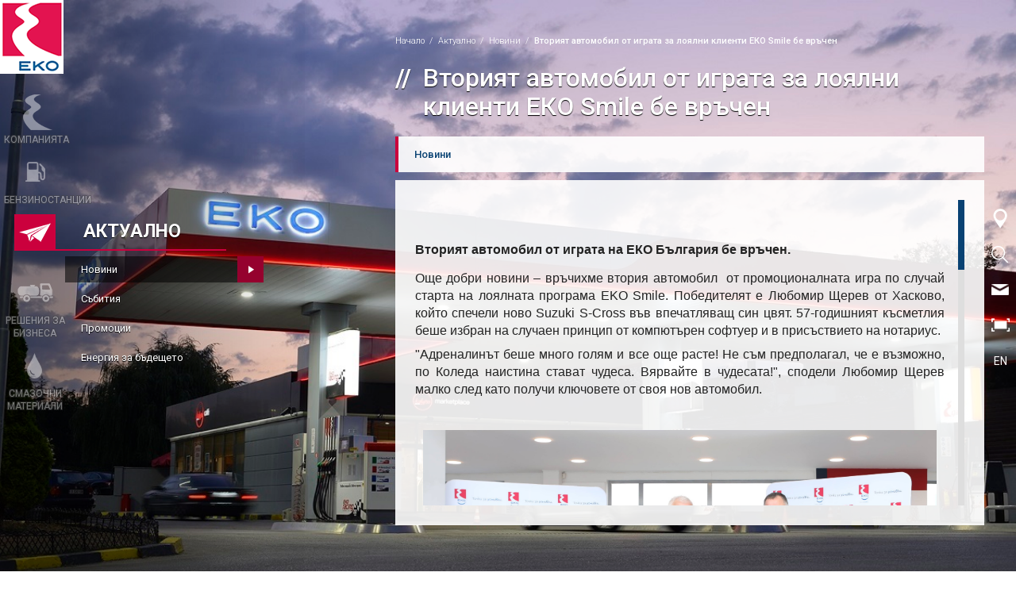

--- FILE ---
content_type: text/html; charset=utf-8
request_url: https://www.eko.bg/activities/novini-2/24-57370/
body_size: 9660
content:


<!DOCTYPE html>
<html lang="bg">
<script>
window['ga-disable-UA-XXXXX-X'] = true;
</script>
<head>
<base href="https://www.eko.bg" />
<meta charset="utf-8" /><title>
	Вторият автомобил от играта за лоялни клиенти ЕКО Smile бе връчен < Новини | EKO Bulgaria
</title>    <meta name="generator" content="Created by Lighthouse, powered by VENDD e-commerce platform - www.lighthouse.gr" />
        <link rel="canonical" href="https://www.eko.bg/activities/novini-2/24-57370/" />
        <meta name="robots" content="index" />
        <meta name="google" content="notranslate" />
            <meta property="og:image" content="https://www.eko.bg/uploads/images/fblogo.png"/>
            <meta property="og:url" content="https://www.eko.bg/activities/novini-2/24-57370/"/>
            <meta property="og:type" content="website"/>
            <meta property="og:description" content="Вторият автомобил от играта на ЕКО България бе връчен.&nbsp; Още добри новини – връчихме втория автомобил&nbsp; от промоционалната игра по случай стар"/>
            <meta property="og:site_name" content="EKO Bulgaria"/>
            <meta property="og:title" content="Вторият автомобил от играта за лоялни клиенти ЕКО Smile бе връчен < Новини | EKO Bulgaria"/>
        <link rel="alternate" hreflang="x-default" href="https://www.eko.bg/activities/novini-2/24-57370/" />
        <link rel="alternate" hreflang="bg" href="https://www.eko.bg/activities/novini-2/24-57370/" />
        <link rel="alternate" hreflang="en" href="https://www.eko.bg/activities/novini-2/24-57370/" />
<link rel="shortcut icon" type="image/x-icon" href="https://www.eko.bg/sites/ekobulgaria/skins/eshop_a/images/favicon.ico" />
<meta name="viewport" content="width = device-width, initial-scale = 1.0 user-scalable=no" /><link href="//fonts.googleapis.com/css?family=Roboto:500,100,300,700,400&amp;subset=latin,greek" rel="stylesheet" type="text/css" /><!--[if IE]>
    <script type="text/javascript" src="//html5shiv.googlecode.com/svn/trunk/html5.js"></script>
<![endif]-->
<link media="all" href="/css/ekobulgaria/DocumentsBundle.css?r=680ea599f8fd4a839bbab22be231280f" rel="stylesheet"/>
<script type="text/javascript">
var LhApp = {
    Context: {"Request":{"IsSecure":true,"Domain":"www.eko.bg","Port":443,"BaseUrl":"https://www.eko.bg","RawUrl":"https://www.eko.bg/pages/document.aspx?lang=bg&iid=57370&path=-423140978","FriendlyUrl":"/activities/novini-2/24-57370/"},"Site":{"Id":1,"Code":"ekobulgaria","Name":"EKO Bulgaria"},"Item":{"Id":57370,"Path":-423140978},"Currency":{"Id":840,"Code":"USD","Symbol":"$","NumberOfDigits":2,"SymbolShownFirst":true,"DoShowSymbol":true,"ExchangeRate":1.037828},"ShopDefaultCurrency":{"Id":978,"Code":"EUR","Symbol":"\u20AC","NumberOfDigits":2,"SymbolShownFirst":false,"DoShowSymbol":true},"Country":"US","Language":"bg"},        
    Url: {"Page":{"Home":"http://www.eko.bg","Login":"https://www.eko.bg/pages/login.aspx?lang=bg","CheckoutLogin":"https://www.eko.bg/pages/checkout/login.aspx?lang=bg","Checkout":"https://www.eko.bg/pages/checkout/default.aspx?lang=bg","Cart":"https://www.eko.bg/pages/cart.aspx?lang=bg","Wishlist":"https://www.eko.bg/pages/wishlist.aspx?lang=bg","Register":"https://www.eko.bg/pages/registration.aspx?lang=bg"},"Base":{"ThemeImages":"https://www.eko.bg/sites/ekobulgaria/skins/eshop_a/images/","SiteImages":"http://www.eko.bg/uploads/images/"}},
    Resource: {
        _texts: {"Common:Master_YourEmail":"Your email...","Common:Master_Searchdot":"\u0422\u044A\u0440\u0441\u0435\u043D\u0435...","Common:Master_WrongEmail":"Invalid email","Common:Master_EmailRequired":"Enter your email","Common:Master_WrongPassword":"Wrong password","Common:Master_EnterYourPassword":"Enter your password","Common:Master_SomeError":"The operation could not be completed. Please try again.","Common:Master_Success":"You have subscribed to the newsletter successfully","Common:Master_SuccessSend":"Your message has been sent successfully","Common:Master_ReadMore":"Read More","Common:Master_Close":"Close","GDPR:AccountMenuDelete":"Delete account","GDPR:AccountMenuExport":"Data portability","GDPR:AccountMenuAbandonedCart":"Email reminders","Common:ContactFormConsent_Required":"\u0422\u0440\u044F\u0431\u0432\u0430 \u0434\u0430 \u0441\u0435 \u0441\u044A\u0433\u043B\u0430\u0441\u0438\u0442\u0435 \u0441 \u0443\u0441\u043B\u043E\u0432\u0438\u044F\u0442\u0430<br />\n<div><br />\n</div>"},
        getText: function (key) {
            var match = this._texts[key];
            if(match === undefined)
            {
                var resource = LhApp.Function.getResourceText(key);
                this._texts[key] = resource;
                match = resource;
            }
            return match || '';
        }
    }
};
</script><script type="text/javascript" src="/js/ekobulgaria/HeadScripts.js?r=680ea599f8fd4a839bbab22be231280f"></script>

    

</head>
<body>
    <!-- Google Tag Manager -->
<noscript>
    <iframe data-cookiescript="true" data-cookiescript-src="//www.googletagmanager.com/ns.html?id=GTM-MH2HNBT" height="0" width="0" style="display:none;visibility:hidden"></iframe>
</noscript>
<script data-cookiescript="true" type="text/plain">
    (function (w, d, s, l, i) {
        w[l] = w[l] || []; w[l].push(
            { 'gtm.start': new Date().getTime(), event: 'gtm.js' }
        ); var f = d.getElementsByTagName(s)[0],
               j = d.createElement(s), dl = l != 'dataLayer' ? '&l=' + l : ''; j.async = true; j.src =
                   '//www.googletagmanager.com/gtm.js?id=' + i + dl; f.parentNode.insertBefore(j, f);
    })(window, document, 'script', 'dataLayer', 'GTM-MH2HNBT');
</script>
<!-- End Google Tag Manager -->

    <div class="site-container">
       <div class="shadow-left"></div>
        <div class="shadow-right"></div>
        
    <div class="overlay"></div>
    <div class="site-background">
        <div id="x-control-bc8ad225-79af-478d-b666-065a90315b63" class="x-control x-htmlarea" data-control="list" data-grouping="false" data-lazy-load-init="false">
<!-- CacheKey: Lh3:Site:ekobulgaria:Language:bg:ModelLoader:Lighthouse.Lh3.FrontEnd.Controls.Builtin.VenddHtmlAreaLoader:Configuration:{"IgnoreReversedHtmlAreas":false,"AreaCode":"BackgroundBannerArea","Breadcrumb":[{"Id":2,"Path":-615133287,"IsRoot":true,"TemplateId":5,"Title":"Начало","Code":"content"},{"Id":42881,"Path":841085549,"IsRoot":true,"TemplateId":111,"Title":"Актуално","Code":""},{"Id":56130,"Path":1526667665,"IsRoot":false,"TemplateId":68,"Title":"Новини","Code":""},{"Id":57370,"Path":-423140978,"IsRoot":false,"TemplateId":4,"Title":"Вторият автомобил от играта за лоялни клиенти ЕКО Smile бе връчен","Code":""}],"LanguageCode":"bg","CurrencyCode":"USD"}-->
    <ul class="">
            <li class="item0 even first last" data-index="0">
                	         <a href="" style="background-image:url(https://www.eko.bg/uploads/images/55053/company-background-background.jpg?lm=4e6d1761005b2242e695340c3a3a87aa);"></a>

            </li>
    </ul>
    </div>

    </div>

    
<header class="header-region">
    <div class="region-area region-area-one">
        <div class="inner-area inner-area-one">
            <div class="menu-overlay"></div>
            <div id="x-control-499a55fe-e044-4f20-bcdb-5f7ffa86ae14" class="x-control x-sitelogo">

<a href="/" class="logo"> 
    <img src="https://www.eko.bg/uploads/images/logo.png" alt="" />
</a></div>

            <nav id="x-control-0b4a1364-3d86-4815-8b03-f3a0739ea790" class="x-control x-tree x-menu main-menu">
<!-- CacheKey: Lh3:Site:ekobulgaria:Language:bg:ModelLoader:Lighthouse.Lh3.FrontEnd.Controls.Builtin.VenddMenuLoader:Configuration:{"RootId":31388,"IncludeRoot":false,"MaxLevel":2,"EntityCodes":["menuItem","shortcut"],"ExcludeChildren":[],"ItemId":0,"ImageTypeId":-1,"ImageTypeCode":"menu_thumbnail","IncludeItemsCount":false,"IncludeProductsCount":true,"ExcludeNodesWithoutItems":false,"ExcludeNodesWithoutProducts":false,"LanguageCode":"bg","CurrencyCode":"USD"}--><ul class="nav-1">
    <li class="item0 even first hasChildren company" data-index="0">
        <div class="btn-box">
                <a href="/company/eko-b-lgariya/" target="_self" class="icon-0">
                      <span class="icon" style="background-image: url(https://www.eko.bg/uploads/images/42909/kompaniiata-thumb.png?lm=ae34afdebb1fbef7a71b4432e5c6eb2f);"></span>
                    <span class="text">КОМПАНИЯТА</span>
                </a>
                    <span class="open-mobile-submenu"></span>
        </div>
            <div class="submenu-wrapper">
                <a href="/company/eko-b-lgariya/">
                    <span class="text">КОМПАНИЯТА</span>
                </a>
                <span class="back-to-main">КОМПАНИЯТА</span>
                <ul class="nav-2">
                    <li class="item0 even first" data-index="0">
                        <a href="/company/eko-b-lgariya/za-nas_55028/">
                            <span>За нас</span>
                        </a>    
                    </li>
                    <li class="item1 odd" data-index="1">
                        <a href="/company/eko-b-lgariya/bezopasnost/">
                            <span>Безопасност </span>
                        </a>    
                    </li>
                    <li class="item2 even" data-index="2">
                        <a href="/company/eko-b-lgariya/karieri/">
                            <span>Кариери</span>
                        </a>    
                    </li>
                    <li class="item3 odd" data-index="3">
                        <a href="/company/eko-b-lgariya/targove/">
                            <span>Търгове</span>
                        </a>    
                    </li>
                    <li class="item4 even" data-index="4">
                        <a href="/company/eko-b-lgariya/korporativna-socialna-otgovornost-2/">
                            <span>Корпоративна социална отговорност</span>
                        </a>    
                    </li>
                    <li class="item5 odd" data-index="5">
                        <a href="/company/eko-b-lgariya/zashtita-na-lichnite-danni-17-06-2021_57187/">
                            <span>Защита на личните данни</span>
                        </a>    
                    </li>
                    <li class="item6 even" data-index="6">
                        <a href="/company/eko-b-lgariya/politika-za-biskvitki/">
                            <span>Политика за Бисквитките</span>
                        </a>    
                    </li>
                    <li class="item7 odd" data-index="7">
                        <a href="/company/eko-b-lgariya/group-policy-for-personal-data-protection_55091/">
                            <span>Лични данни обработвани през този уебсайт</span>
                        </a>    
                    </li>
                    <li class="item8 even last" data-index="8">
                        <a href="/company/eko-b-lgariya/podavane-na-signali-po-zzlpspoin_57196/">
                            <span>Подаване на сигнали по ЗЗЛПСПОИН</span>
                        </a>    
                    </li>
            </ul>
        </div>
    </li>
    <li class="item1 odd hasChildren " data-index="1">
        <div class="btn-box">
                <a href="/self-service-terminal-instructions/karta-na-obektite/" target="_self" class="icon-1">
                      <span class="icon" style="background-image: url(https://www.eko.bg/uploads/images/42910/benzinostantsii-thumb.png?lm=b0ddc1934bfaaf1778df4350be42db4f);"></span>
                    <span class="text">БЕНЗИНОСТАНЦИИ</span>
                </a>
                    <span class="open-mobile-submenu"></span>
        </div>
            <div class="submenu-wrapper">
                <a href="/self-service-terminal-instructions/karta-na-obektite/">
                    <span class="text">БЕНЗИНОСТАНЦИИ</span>
                </a>
                <span class="back-to-main">БЕНЗИНОСТАНЦИИ</span>
                <ul class="nav-2">
                    <li class="item0 even first" data-index="0">
                        <a href="/self-service-terminal-instructions/karta-na-obektite/">
                            <span>Карта на обектите </span>
                        </a>    
                    </li>
                    <li class="item1 odd" data-index="1">
                        <a href="/self-service-terminal-instructions/fuels/">
                            <span>Продукти</span>
                        </a>    
                    </li>
                    <li class="item2 even" data-index="2">
                        <a href="/self-service-terminal-instructions/vinetki/">
                            <span>Винетки</span>
                        </a>    
                    </li>
                    <li class="item3 odd" data-index="3">
                        <a href="/company/programa-garantsiya-eko_54861/">
                            <span>Програма Гаранция ЕКО </span>
                        </a>    
                    </li>
                    <li class="item4 even" data-index="4">
                        <a href="/self-service-terminal-instructions/self-service-terminal-instructions/">
                            <span>Инструкции за Терминал на Самообслужване</span>
                        </a>    
                    </li>
                    <li class="item5 odd last" data-index="5">
                        <a href="/self-service-terminal-instructions/minimarket-s-razshiren-asortiment/">
                            <span>Минимаркет с разширен асортимент</span>
                        </a>    
                    </li>
            </ul>
        </div>
    </li>
    <li class="item2 even selected hasChildren activities" data-index="2">
        <div class="btn-box">
                <a href="/activities/novini-2/" target="_self" class="icon-2">
                      <span class="icon" style="background-image: url(https://www.eko.bg/uploads/images/42911/aktualno-thumb.png?lm=1da41e6ce8e9dcc05f747e14bd6ba00b);"></span>
                    <span class="text">АКТУАЛНО</span>
                </a>
                    <span class="open-mobile-submenu"></span>
        </div>
            <div class="submenu-wrapper">
                <a href="/activities/novini-2/">
                    <span class="text">АКТУАЛНО</span>
                </a>
                <span class="back-to-main">АКТУАЛНО</span>
                <ul class="nav-2">
                    <li class="item0 even first selected" data-index="0">
                        <a href="/activities/novini-2/">
                            <span>Новини</span>
                        </a>    
                    </li>
                    <li class="item1 odd" data-index="1">
                        <a href="/activities/s-bitiya/">
                            <span>Събития</span>
                        </a>    
                    </li>
                    <li class="item2 even" data-index="2">
                        <a href="/activities/promotsii-2/">
                            <span>Промоции</span>
                        </a>    
                    </li>
                    <li class="item3 odd last" data-index="3">
                        <a href="/activities/energy-for-the-future-3/">
                            <span>Енергия за бъдещето</span>
                        </a>    
                    </li>
            </ul>
        </div>
    </li>
    <li class="item3 odd semi-last hasChildren " data-index="3">
        <div class="btn-box">
                <a href="" target="_self" class="icon-3">
                      <span class="icon" style="background-image: url(https://www.eko.bg/uploads/images/56145/resheniia-za-biznesa-thumb.png?lm=6116ccf04095a722c2ad23d7aeb063a4);"></span>
                    <span class="text">РЕШЕНИЯ ЗА БИЗНЕСА</span>
                </a>
                    <span class="open-mobile-submenu"></span>
        </div>
            <div class="submenu-wrapper">
                <a href="">
                    <span class="text">РЕШЕНИЯ ЗА БИЗНЕСА</span>
                </a>
                <span class="back-to-main">РЕШЕНИЯ ЗА БИЗНЕСА</span>
                <ul class="nav-2">
                    <li class="item0 even first" data-index="0">
                        <a href="">
                            <span>Решения за нуждите на бизнеса</span>
                        </a>    
                    </li>
                    <li class="item1 odd last" data-index="1">
                        <a href="">
                            <span>Kарта ЕКО Приятели</span>
                        </a>    
                    </li>
            </ul>
        </div>
    </li>
    <li class="item4 even last hasChildren " data-index="4">
        <div class="btn-box">
                <a href="/smazochni-materiali/obshcha-informatsiya-2/" target="_self" class="icon-4">
                      <span class="icon" style="background-image: url(https://www.eko.bg/uploads/images/42914/smazochni-materiali-thumb.png?lm=22e451f92c9266edbcc0ad937108ae8f);"></span>
                    <span class="text">СМАЗОЧНИ МАТЕРИАЛИ</span>
                </a>
                    <span class="open-mobile-submenu"></span>
        </div>
            <div class="submenu-wrapper">
                <a href="/smazochni-materiali/obshcha-informatsiya-2/">
                    <span class="text">СМАЗОЧНИ МАТЕРИАЛИ</span>
                </a>
                <span class="back-to-main">СМАЗОЧНИ МАТЕРИАЛИ</span>
                <ul class="nav-2">
                    <li class="item0 even first" data-index="0">
                        <a href="/smazochni-materiali/obshcha-informatsiya-2/">
                            <span>Обща информация</span>
                        </a>    
                    </li>
                    <li class="item1 odd" data-index="1">
                        <a href="/smazochni-materiali/avtomobili-2/">
                            <span>Автомобили</span>
                        </a>    
                    </li>
                    <li class="item2 even" data-index="2">
                        <a href="/smazochni-materiali/tezhkotovarni/">
                            <span>Тежкотоварни</span>
                        </a>    
                    </li>
                    <li class="item3 odd" data-index="3">
                        <a href="/smazochni-materiali/mototsikleti/">
                            <span>Мотоциклети</span>
                        </a>    
                    </li>
                    <li class="item4 even" data-index="4">
                        <a href="/smazochni-materiali/industrialni/">
                            <span>Индустриални</span>
                        </a>    
                    </li>
                    <li class="item5 odd last" data-index="5">
                        <a href="/smazochni-materiali/proveri-podkhodyashchoto-maslo/">
                            <span>Провери подходящо масло</span>
                        </a>    
                    </li>
            </ul>
        </div>
    </li>
</ul>
</nav>

        </div>
    </div>
    <div class="region-area region-area-two">        
        <span class="mobile-menu-button">
            <span class="bar"></span>
            <span class="bar"></span>
            <span class="bar"></span>
            <span class="text">MENU</span>
        </span> 
        <div id="x-control-d037fa2a-c8bf-45ad-91eb-4338c9b95483" class="x-control x-sitelogo">

<a href="/" class="logo"> 
    <img src="https://www.eko.bg/uploads/images/logo.png" alt="" />
</a></div>

        <ul class="option-container">

            

                <li class="option station-option">
                    <a href="/self-service-terminal-instructions/karta-na-obektite/">
                        <span class="label">НАМЕРЕТЕ ОБЕКТ</span>
                    </a>
                </li>
            <li class="option search-option">
                <div id="x-control-4b6a5232-16c3-4324-95ac-6363b7a0cbe4" class="x-control x-searchbox" data-control="search" data-min-search-length="3" data-product-categories-filter="false" data-ajax="false" data-mask="https://www.eko.bg/pages/search.aspx?lang=bg&search-for=((search))" data-list="suggestiveResults">


<div class="form-row text">
	<div class="input-wrapper">
		<input data-input="keyword" type="text" class="textfield waterInput" data-name="Търсене"/>
	</div>
</div>

<div data-section="content" class="form-btn">
    <input data-click="submit" type="button" value="Търсене" class="button" value="search"/>
</div>


<div data-section="loader" class="form-loading"><span></span></div>
</div>

            </li>
                <li class="option person-option">
                    <a href="/contacts/informatsiya-za-vr-zka/">
                        <span class="label">КОНТАКТИ</span>
                    </a>
                </li>
                <li class="option full-screen-option">
                    <a href="javascript:void(0)" >
                        <span class="label">ЦЯЛ ЕКРАН</span>
                    </a>
                </li>
            <li class="option language-option">
                

        <a class="not-active en" href="/en/industry/news/e-o-24-hours-of-bulgaria-with-the-first-start-of-the-year-57370/">EN</a>
 
            </li>
        </ul>
    </div>
    
</header>
 

    <div class="content-container">
        
      


<div class="document-region document-page default-document-page has-menu">
    <aside class="region-area region-area-one">
        <nav id="x-control-0a17da98-35e0-4466-9c58-03627bb92e9d" class="x-control x-breadcrumb" data-control="list" data-grouping="false" data-lazy-load-init="false">
<ul class="">
    <li class="item0 even first" data-index="0" itemscope itemtype="http://data-vocabulary.org/Breadcrumb">
                <a class="item0 even first" href="/" itemprop="url">
                    <span itemprop="title">Начало</span>
                </a>
    </li>
    <li class="item1 odd" data-index="1" itemscope itemtype="http://data-vocabulary.org/Breadcrumb">
                <a class="item1 odd" href="/activities/" itemprop="url">
                    <span itemprop="title">Актуално</span>
                </a>
    </li>
    <li class="item2 even" data-index="2" itemscope itemtype="http://data-vocabulary.org/Breadcrumb">
                <a class="item2 even" href="/activities/novini-2/" itemprop="url">
                    <span itemprop="title">Новини</span>
                </a>
    </li>
    <li class="item3 odd last" data-index="3" itemscope itemtype="http://data-vocabulary.org/Breadcrumb">
            <span class="item3 odd last">
                <span itemprop="title">Вторият автомобил от играта за лоялни клиенти ЕКО Smile бе връчен</span>
            </span>
    </li>
</ul>
</nav>

    </aside>
    <div class="region-area region-area-two">
        <header class="title-container">
    <h1 class="title">Вторият автомобил от играта за лоялни клиенти ЕКО Smile бе връчен</h1>
</header>
      
    </div>
    
        <div class="region-area region-area-three">
            <nav id="x-control-6a132697-fbd2-48ea-901f-2d1226ce1904" class="x-control x-tree x-menu side-menu">
<!-- CacheKey: Lh3:Site:ekobulgaria:Language:bg:ModelLoader:Lighthouse.Lh3.FrontEnd.Controls.Builtin.BreadcrumbMenuLoader:Configuration:{"EntityCodes":["category","document","manufacturer","productfolder","documentTemplate"],"MaxLevel":2,"IncludeRoot":true,"IncludeItemsCount":false,"IncludeProductsCount":false,"ExcludeNodesWithoutItems":false,"ExcludeNodesWithoutProducts":false,"LanguageCode":"bg","CurrencyCode":"USD"}:RootId:42881--><ul class="nav-1">
    <li class="item0 even first last selected hasChildren" data-index="0">
            <a href="/activities/"><span class="text">Актуално  </span></a>
        
        <ul class="nav-2">
    <li class="item0 even first last selected" data-index="0">
            <a href="/activities/novini-2/"><span class="text">Новини  </span></a>
        
        
    </li>
</ul>

    </li>
</ul>
</nav>

            <nav class="select-menu">
                <span class="title"></span>
                <span class="plus">&#43;</span>
                <select id="x-control-548ab47c-4ef5-429f-a53b-73e134b5c8ba" class="x-control x-tree x-menu">
<!-- CacheKey: Lh3:Site:ekobulgaria:Language:bg:ModelLoader:Lighthouse.Lh3.FrontEnd.Controls.Builtin.BreadcrumbMenuLoader:Configuration:{"EntityCodes":["category","document","manufacturer","productfolder","documentTemplate"],"MaxLevel":2,"IncludeRoot":true,"IncludeItemsCount":false,"IncludeProductsCount":false,"ExcludeNodesWithoutItems":false,"ExcludeNodesWithoutProducts":false,"LanguageCode":"bg","CurrencyCode":"USD"}:RootId:42881-->



        <option class="item0 even first last selected" value="Новини" data-index="0" data-href="/activities/novini-2/" selected='selected'>&nbsp;&nbsp; - Новини</option>
</select>

            </nav>
        </div>
    <div class="region-area region-area-four">
       <section id="x-control-b149920c-12b7-4c7b-91c6-a2ba0c7050b8" class="x-control x-article" data-manipulate-stats="true" data-stats-itemid="57370" data-stats-action="IncreaseImpression">
<div class="control-area control-area-one nano">
    <div class="nano-content">
            <div class="description-container dynamic-content">
                <p style="text-align: center;"></p><p style="text-align: left;"></p><p style="text-align: center;"><span><i></i></span></p><i></i><p style="text-align: justify;"><font style="font-size: 18px;" face="Arial"><span style="color: black; background: white;"></span></font></p><p><span style="font-size: 16px;"></span></p><h2><font face="Arial" style="font-size: 16px;">Вторият автомобил от играта на ЕКО България бе връчен.&nbsp;</font></h2><p><span style="font-size: 16px;"><font face="Arial" style="font-size: 16px;">Още добри новини – връчихме втория автомобил&nbsp; от промоционалната игра по случай старта на лоялната програма EKO Smile. Победителят е Любомир Щерев от Хасково, който спечели ново Suzuki S-Cross във впечатляващ син цвят. 57-годишният късметлия беше избран на случаен принцип от компютърен софтуер и в присъствието на нотариус.</font></span></p> <p><span style="font-size: 16px;"><font face="Arial" style="font-size: 16px;">"Адреналинът беше много голям и все още расте! Не съм предполагал, че е възможно, по Коледа наистина стават чудеса. Вярвайте в чудесата!", сподели Любомир Щерев малко след като получи ключовете от своя нов автомобил.</font></span></p> <p><font style="font-family: arial; font-size: 16px;">&nbsp;</font><font face="Arial" style="font-family: arial; font-size: 16px;"><img alt="" src="/Uploads/EditorImages/57370/EKO_Bulgaria_second_winner_Lyubomir_Shterev__Andreas_Triantopoulos_1.JPG" /></font></p><p style="text-align: justify;"><span style="font-size: 18px; font-family: arial; text-align: left;">Наградата бе връчена от изпълнителния директор на ЕКО България г-н Андреас Триантопулос в шоурума на Suzuki София, където присъстваха представители и служители на двете компании, както и близките на печелившия.</span></p> <p><span style="font-size: 18px; font-family: arial;">„Пожелавам на г-н Щерев и неговото семейство светли празници, безаварийно шофиране и още положителни емоции от бензиностанции ЕКО.“ – пожела г-н Триантопулос по време на събитието.</span></p><p style="text-align: justify;"><font style="font-size: 16px;" face="Arial"><span style="font-size: 13pt; color: black;"><br /><img alt="" src="/Uploads/EditorImages/57370/EKO_Bulgaria_second_winner_Lyubomir_Shterev_Andreas_Triantopoulos_2.jpg" /><br /></span></font></p> <p style="text-align: justify;"> </p> <p style="text-align: justify;"><font style="font-size: 16px;" face="Arial"><span style="font-size: 13pt; color: black; background: white;"></span></font></p><p><font style="font-size: 16px;" face="Arial">Поради големия интерес, но и като празничен жест към нашите клиенти,&nbsp; удължаваме срока за участие в промоционалната игра с още един месец – до 31 януари 2024 г., включително. В томболата за третия и последен автомобил Suzuki S-Cross участват всички, регистрирани в нашата лоялната програма до тази дата - онлайн или на място в някои от обектите на веригата. Напомняме, че тези, които си направят допълнително и профил в мобилното приложение ЕKO Smile получават двоен шанс да спечелят голямата награда.</font></p> <p><span style="font-size: 16px; font-family: arial;">Побързайте, защото остана само един автомобил!</span></p> <p><span style="font-size: 16px; font-family: arial;">Участието в промоцията не е обвързано с покупка. Подробните условия на играта и всички възможности регистрация ще откриете на www.ekosmile.bg.</span></p> <p><span style="font-size: 16px; font-family: arial;">Семейството на EKO България ви пожелава светла Kоледа и щастлива Нова година, изпълнена с много късмет!</span></p>
            </div>

    </div>
</div>



</section>

    </div>
    
</div>


    </div>

    

<footer class="footer-region">
    <div class="region-area region-area-one">
        <div class="inner-area inner-area-one">
            <nav id="x-control-9a9b3ee9-f87d-4f22-bf71-09f98c4f84db" class="x-control x-tree x-menu social-container">
<!-- CacheKey: Lh3:Site:ekobulgaria:Language:bg:ModelLoader:Lighthouse.Lh3.FrontEnd.Controls.Builtin.VenddMenuLoader:Configuration:{"RootId":31971,"IncludeRoot":false,"MaxLevel":1,"EntityCodes":["menuItem"],"ExcludeChildren":[],"ItemId":0,"ImageTypeId":-1,"ImageTypeCode":"","IncludeItemsCount":false,"IncludeProductsCount":false,"ExcludeNodesWithoutItems":false,"ExcludeNodesWithoutProducts":false,"LanguageCode":"bg","CurrencyCode":"USD"}-->
<ul>
</ul> </nav>


<div id="x-control-0263f6e5-aecd-48d6-bc9e-b33f603d99bc" class="x-control x-form x-newsletter-form newsletter-control-wrapper" data-control="form" data-ajax="true" data-action="Subscribe" data-method="control">

<div data-section="content" class="title-container">
    <p class="title">Newsletter</p>
</div>




<div data-section="content" class="form-row text email">
	<div class="label-wrapper">
		
	</div>
	<div class="input-wrapper">
        <input type="text" autocomplete="off" placeholder="Email..." data-member="EMAIL" data-trigger data-validaterequired="data-emailrequired" data-validateemail="data-emailinvalid" />
	</div>
    <div class="error-wrapper">
        <span data-validationmsg="failure" class="form-msg-error">The operation could not be completed.</span>
        <span data-validator data-emailrequired>Enter your email</span>
        <span data-validator data-emailinvalid>Invalid email</span>
    </div>
</div>

<div data-section="content" class="form-btn">
    <input type="button" data-click="submit" value="Изпрати" />
</div>

<div data-section="success" class="form-result form-result-success">
    <span>You have subscribed successfully</span>
</div></div>
        </div>
        <div class="inner-area inner-area-two">
            <nav id="x-control-b68f06e4-e607-4a96-a61b-685a76a9f4d6" class="x-control x-tree x-menu footer-bar-menu">
<!-- CacheKey: Lh3:Site:ekobulgaria:Language:bg:ModelLoader:Lighthouse.Lh3.FrontEnd.Controls.Builtin.VenddMenuLoader:Configuration:{"RootId":31390,"IncludeRoot":false,"MaxLevel":1,"EntityCodes":["menuItem","shortcut"],"ExcludeChildren":[],"ItemId":0,"ImageTypeId":-1,"ImageTypeCode":"","IncludeItemsCount":false,"IncludeProductsCount":false,"ExcludeNodesWithoutItems":false,"ExcludeNodesWithoutProducts":false,"LanguageCode":"bg","CurrencyCode":"USD"}--><ul class="nav-1">
    <li class="item0 even first" data-index="0">
            <a href="/contacts/" target="_self"><span class="text">Контакти  </span></a>
        
        
    </li>
    <li class="item1 odd last" data-index="1">
            <a href="/self-service-terminal-instructions/karta-na-obektite/" target="_self"><span class="text">Намери бензиностанция  </span></a>
        
        
    </li>
</ul>
</nav>


            <nav id="x-control-6e84abf4-099b-4646-abbf-6c0b8232b01e" class="x-control x-tree x-menu image-footer-menu">
<div id="VenddError:DebugRenderID" style="display:none;">Control could not Render. Control Name Menu, Control Type Lighthouse.Lh3.FrontEnd.Controls.Builtin.Menu</div></nav>

            <span class="expand-button">ВИЖ ПОВЕЧЕ</span>
       </div>
    </div>

    <div class="region-area region-area-two">
        <div class="inner-area inner-area-three">
            <div class="box box-one">
                <nav id="x-control-a7ab0f11-c1fc-468b-97f7-a6a9347809b7" class="x-control x-tree x-menu footer-menu">
<!-- CacheKey: Lh3:Site:ekobulgaria:Language:bg:ModelLoader:Lighthouse.Lh3.FrontEnd.Controls.Builtin.VenddMenuLoader:Configuration:{"RootId":32057,"IncludeRoot":false,"MaxLevel":2,"EntityCodes":["menuItem","shortcut"],"ExcludeChildren":[],"ItemId":0,"ImageTypeId":-1,"ImageTypeCode":"","IncludeItemsCount":false,"IncludeProductsCount":false,"ExcludeNodesWithoutItems":false,"ExcludeNodesWithoutProducts":false,"LanguageCode":"bg","CurrencyCode":"USD"}--><ul class="nav-1">
    <li class="item0 even first hasChildren" data-index="0">
            <a href="/self-service-terminal-instructions/fuels/" target="_self"><span class="text">Информация  </span></a>
        
        <ul class="nav-2">
    <li class="item0 even first" data-index="0">
            <a href="/company/eko-b-lgariya/za-nas_55028/" target="_self"><span class="text">За нас  </span></a>
        
        
    </li>
    <li class="item1 odd" data-index="1">
            <a href="/company/eko-b-lgariya/bezopasnost/" target="_self"><span class="text">Безопастност  </span></a>
        
        
    </li>
    <li class="item2 even" data-index="2">
            <a href="/company/eko-b-lgariya/karieri/" target="_self"><span class="text">Кариери  </span></a>
        
        
    </li>
    <li class="item3 odd" data-index="3">
            <a href="" target="_self"><span class="text">Защита на личните данни  </span></a>
        
        
    </li>
    <li class="item4 even last" data-index="4">
            <a href="/ekocard/" target="_self"><span class="text">Условия за ползване на ЕКО ваучери  </span></a>
        
        
    </li>
</ul>

    </li>
    <li class="item1 odd hasChildren" data-index="1">
            <a href="/" target="_self"><span class="text">Бензиностанции  </span></a>
        
        <ul class="nav-2">
    <li class="item0 even first" data-index="0">
            <a href="/self-service-terminal-instructions/karta-na-obektite/" target="_self"><span class="text">Намери бензиностанция  </span></a>
        
        
    </li>
    <li class="item1 odd" data-index="1">
            <a href="/self-service-terminal-instructions/fuels/" target="_self"><span class="text">Горива  </span></a>
        
        
    </li>
    <li class="item2 even" data-index="2">
            <a href="/company/programa-garantsiya-eko_54861/" target="_self"><span class="text">Гаранция ЕКО  </span></a>
        
        
    </li>
    <li class="item3 odd last" data-index="3">
            <a href="/self-service-terminal-instructions/minimarket-s-razshiren-asortiment/" target="_self"><span class="text">Карти за отстъпка  </span></a>
        
        
    </li>
</ul>

    </li>
    <li class="item2 even last hasChildren" data-index="2">
            <a href="/" target="_self"><span class="text">Групата  </span></a>
        
        <ul class="nav-2">
    <li class="item0 even first" data-index="0">
            <a href="http://www.eko.gr" target="_self"><span class="text">EKO Гърция  </span></a>
        
        
    </li>
    <li class="item1 odd" data-index="1">
            <a href="http://www.eko.com.cy/" target="_self"><span class="text">ЕКО Кипър  </span></a>
        
        
    </li>
    <li class="item2 even" data-index="2">
            <a href="http://www.ekoserbia.com/" target="_self"><span class="text">ЕКО Сърбия  </span></a>
        
        
    </li>
    <li class="item3 odd" data-index="3">
            <a href="http://www.elpet-balkaniki.gr/Text.aspx?menuitemid=152&lan=2" target="_self"><span class="text">OKTA Македония  </span></a>
        
        
    </li>
    <li class="item4 even" data-index="4">
            <a href="http://www.helpe.gr/" target="_self"><span class="text">Hellenic Petroleum  </span></a>
        
        
    </li>
    <li class="item5 odd last" data-index="5">
            <a href="http://www.seepe.gr/site/" target="_self"><span class="text">SEEPE  </span></a>
        
        
    </li>
</ul>

    </li>
</ul>
</nav>

            </div>

        </div>
        <div class="inner-area inner-area-four">
            <div id="x-control-60aa0595-ff39-45c5-b264-602df46ac6a9" class="x-control x-copyright">

<p> 
    Copyright © 2026 – 

    
    

    
    <a href="http://www.lighthouse.gr/" target="_blank">web site created by Lighthouse</a>, powered by <a href="http://www.lighthouse.gr/document/e-shops-the-lh3-e-commerce-platform-25.htm?path=-452217611" target="_blank">VENDD CMS</a>
    
</p></div>

        </div>
    </div>

</footer>

    </div>

    
    

    


    <script type="text/javascript">
    ControlRegistry.register(eval('[{"__type":"Lighthouse.Lh3.FrontEnd.Controls.ControlData, Lighthouse.Lh3.FrontEnd, Version=2.0.22.0, Culture=neutral, PublicKeyToken=null","Id":"x-control-0263f6e5-aecd-48d6-bc9e-b33f603d99bc","Name":"NewsletterAjaxForm","Path":"Lighthouse.Lh3.FrontEnd.Controls.Builtin.NewsletterAjaxForm","Configuration":{"__type":"Lighthouse.Lh3.FrontEnd.Controls.ControlDataConfig, Lighthouse.Lh3.FrontEnd, Version=2.0.22.0, Culture=neutral, PublicKeyToken=null","LoaderType":null,"LoaderOptionsType":null,"StaticLoaderType":null,"StaticLoaderOptionsType":null,"AdapterType":null,"ControlData":{"Wrap":true,"WrapperTag":"div","WrapperId":"x-control","WrapperCssClass":"newsletter-control-wrapper","StaticData":null,"TemplateName":null,"TemplatePath":"~/Templates/Controls","TemplateMode":0,"PreRenderHtml":true,"ClientParsing":true,"ClientAutoRender":false,"RenderMode":2,"ViewMode":3,"ItemStatisticsData":{"__type":"Lighthouse.Lh3.FrontEnd.Controls.Data.ItemStatisticsData, Lighthouse.Lh3.FrontEnd, Version=2.0.22.0, Culture=neutral, PublicKeyToken=null","ItemId":0,"Type":0},"AngularController":null},"LoaderData":null,"StaticLoaderData":null}}]'));
</script> 
    <script type="text/javascript" src="/js/ekobulgaria/DocumentsJsBundle.js?r=680ea599f8fd4a839bbab22be231280f"></script>


<link media="all" href="/Pages/GDPR/Css/Gdpr.css?v=638851609506785072" rel="stylesheet"/>
<link media="all" href="/Pages/GDPRcustom/Css/GdprCustom.css?v=638851609506785072" rel="stylesheet"/>
<link media="all" href="/Pages/GDPR/Css/tooltipster.bundle.min.css?v=638851609506785072" rel="stylesheet"/>
<link media="all" href="/Pages/GDPR/Css/tooltipster-sideTip-light.min.css?v=638851609506785072" rel="stylesheet"/>
<link media="all" href="/Pages/GDPR/Css/iziModal.min.css?v=638851609506785072" rel="stylesheet"/>
<link media="all" href="/Pages/GDPR/Css/jquery.mCustomScrollbar.css?v=638851609506785072" rel="stylesheet"/>
<script src="/Pages/GDPR/Scripts/js.cookie.min.js?v=638851609506785072"></script>
<script src="/Pages/GDPR/Scripts/iziModal.min.js?v=638851609506785072"></script>
<script src="/Pages/GDPR/Scripts/tooltipster.bundle.min.js?v=638851609506785072"></script>
<script src="/Pages/GDPR/Scripts/jquery.mCustomScrollbar.concat.min.js?v=638851609506785072"></script>
<script src="/Pages/GDPRcustom/Scripts/GdprCustom.js?v=638851609506785072"></script>
<script src="/Pages/GDPR/Scripts/Gdpr.js?v=638851609506785072"></script>
<script src="/Pages/GDPR/Scripts/Tmpl.js?v=638851609506785072"></script>
<script src="/Pages/GDPR/Scripts/handlebars-v2.0.0.js?v=638851609506785072"></script>
<script>
GDPR.QueryLanguageCode = 'bg';
GDPR.TemplateEngine = 'Blueimp';
GDPR.ClientFilesVersion = '638851609506785072';
GDPR.CookiesConsents = [{TypeCode:'StatisticsCookies', TypeId:3},{TypeCode:'MarketingCookies', TypeId:4}];
GDPR.CookiesConsentsUIMode = 'overlay';
GDPR.GoogleAnalyticsProperyId = 'UA-XXXXX-X';
GDPR.IsAbandonedCartEnabled = true;
</script>
<script type="text/javascript" src="/_Incapsula_Resource?SWJIYLWA=719d34d31c8e3a6e6fffd425f7e032f3&ns=2&cb=705286717" async></script></body>
</html>


--- FILE ---
content_type: text/css; charset=utf-8
request_url: https://www.eko.bg/css/ekobulgaria/DocumentsBundle.css?r=680ea599f8fd4a839bbab22be231280f
body_size: 23023
content:
a,abbr,acronym,address,applet,article,aside,audio,b,blockquote,big,body,center,canvas,caption,cite,code,command,datalist,dd,del,details,dfn,dl,div,dt,em,embed,fieldset,figcaption,figure,font,footer,form,h1,h2,h3,h4,h5,h6,header,hgroup,html,i,iframe,img,ins,kbd,keygen,label,legend,li,meter,nav,object,ol,output,p,pre,progress,q,s,samp,section,small,span,source,strike,strong,sub,sup,table,tbody,tfoot,thead,th,tr,tdvideo,tt,u,ul,var{background:transparent;border:0 none;font-size:100%;margin:0;padding:0;vertical-align:baseline}sup{vertical-align:super;font-size:smaller}button{font-family:arial,sans-serif}input::-ms-clear{display:none}a,a:visited{outline:none;text-decoration:none;cursor:pointer}input,textarea{outline:none}*{outline:none}button::-moz-focus-inner,input[type="reset"]::-moz-focus-inner,input[type="button"]::-moz-focus-inner,input[type="submit"]::-moz-focus-inner,input[type="file"]>input[type="button"]::-moz-focus-inner{border:none}ul{list-style-type:none}html{font-family:'Roboto',sans-serif;font-size:0.75em;width:100%;height:100%;-webkit-text-size-adjust:100%}body{width:100%;height:100%;background-color:#fff;min-width:1200px;min-height:760px}.center-container{zoom:1;width:960px;margin:0 auto}.center-container:before{content:'\0020';display:block;overflow:hidden;visibility:hidden;width:0;height:0}.center-container:after{content:'\0020';display:block;overflow:hidden;visibility:hidden;width:0;height:0;clear:both}.site-container{position:relative;z-index:1;width:100%;height:100%;overflow:hidden;min-height:760px}.content-container{width:100%;height:100%}.dynamic-content{font-family:'Roboto',sans-serif;font-size:14px;color:#232323;line-height:22px;text-align:justify;font-weight:300;zoom:1}.dynamic-content:before{content:'\0020';display:block;overflow:hidden;visibility:hidden;width:0;height:0}.dynamic-content:after{content:'\0020';display:block;overflow:hidden;visibility:hidden;width:0;height:0;clear:both}.dynamic-content a{text-decoration:underline;color:#232323;-moz-transition:color 0.2s ease-in-out;-webkit-transition:color 0.2s ease-in-out;-o-transition:color 0.2s ease-in-out;transition:color 0.2s ease-in-out}.dynamic-content a:hover{color:#cb003d}.dynamic-content p{font-size:14px;padding:4px 0;color:#232323;line-height:22px}.dynamic-content h2{font-size:20px;color:#232323;font-weight:700;padding:10px 0}.dynamic-content h3{font-size:18px;color:#232323;font-weight:500;padding:8px 0}.dynamic-content h4{font-size:16px;color:#232323;font-weight:500;padding:6px 0}.dynamic-content h5{font-size:15px;color:#232323;font-weight:500;padding:4px 0}.dynamic-content h6{font-size:14px;color:#232323;font-weight:500;padding:2px 0}.dynamic-content strong{font-weight:500;font-size:15px}.dynamic-content ol{font-size:14px;padding:10px 0 10px 10px}.dynamic-content ul{list-style:none;padding:0;margin:0}.dynamic-content ul li{padding:4px 0 4px 20px;position:relative;line-height:19px}.dynamic-content ul li:before{content:"■";color:#cb003d;font-size:17px;padding-right:7px;position:relative;top:-1px}.dynamic-content img{display:block;max-width:100%;float:left;-webkit-box-sizing:border-box;-moz-box-sizing:border-box;box-sizing:border-box;padding:10px}.dynamic-content img.no-float{float:none;padding:10px 0}.dynamic-content table{max-width:100%;margin-top:20px;color:#232323}.dynamic-content table th{padding:10px;font-size:14px;color:#fff;font-weight:400;border-right:1px solid #fff;border-bottom:3px solid #094273;background-color:#fff;color:#094273}.dynamic-content table td{padding:10px;text-align:left}.dynamic-content table tr:nth-child(odd){background-color:#f4f4f4}.dynamic-content table tr:nth-child(even){background-color:#fff}.site-background{position:absolute;top:0;left:0;z-index:-1;display:block;width:100%;height:100%}.site-background .x-htmlarea{display:block;width:100%;height:100%}.site-background .x-htmlarea ul{display:block;width:100%;height:100%}.site-background .x-htmlarea ul li{display:block;width:100%;height:100%}.site-background .x-htmlarea ul li a{display:block;width:100%;height:100%;background-size:cover;background-position:0 0;background-repeat:no-repeat}.site-background .x-htmlarea ul li span{display:block;width:100%;height:100%}.overlay{display:none;position:fixed;top:0;left:0;width:100%;height:100%;z-index:450;cursor:pointer}.shadow-left{position:absolute;top:0;left:0;z-index:190;display:block;-webkit-transform:translateX(-100%);-moz-transform:translateX(-100%);-o-transform:translateX(-100%);transform:translateX(-100%);width:30%;height:100%;box-shadow:inset 420px 0 200px -190px rgba(0,0,0,0.4);-moz-box-shadow:inset 420px 0 200px -190px rgba(0,0,0,0.4);-webkit-box-shadow:inset 420px 0 200px -190px rgba(0,0,0,0.4)}.shadow-right{position:absolute;top:0;right:0;z-index:190;display:block;-webkit-transform:translateX(100%);-moz-transform:translateX(100%);-o-transform:translateX(100%);transform:translateX(100%);width:20%;height:100%;box-shadow:inset -200px 0 200px -128px rgba(0,0,0,0.4);-moz-box-shadow:inset -200px 0 200px -128px rgba(0,0,0,0.4);-webkit-box-shadow:inset -200px 0 200px -128px rgba(0,0,0,0.4)}.social-container{float:right;padding:8px 0}.social-container .social-link{display:block;width:20px !important;height:20px;position:relative;float:left;margin:0 4px !important}.social-container .social-link span{display:none !important}.social-container .social-link:before,.social-container .social-link:after{content:"";position:absolute;top:0;left:0;display:block;width:100%;height:100%;background:url('/sites/ekobulgaria/skins/eshop_a/images/site/master-sprite.png') 0 0 no-repeat;-moz-transition:opacity 0.2s ease-in-out;-webkit-transition:opacity 0.2s ease-in-out;-o-transition:opacity 0.2s ease-in-out;transition:opacity 0.2s ease-in-out}.social-container .social-link:after{opacity:0}.social-container .social-link:hover:before{opacity:0}.social-container .social-link:hover:after{opacity:1}.social-container .social-link.fb-btn:before{background-position:7px -969px}.social-container .social-link.fb-btn:after{background-position:7px -1104px}.social-container .social-link.tw-btn:before{background-position:5px -1013px}.social-container .social-link.tw-btn:after{background-position:5px -1148px}.social-container .social-link.gpl-btn:before{background-position:5px -1058px}.social-container .social-link.gpl-btn:after{background-position:5px -1192px}.social-container .social-link.print-btn{margin-right:4px}.social-container .social-link.print-btn:before{background-position:3px -4854px}.social-container .social-link.print-btn:after{background-position:3px -4899px}.social-container.grey{padding:0}.social-container.grey .social-link.fb-btn:before{background-position:7px -1290px}.social-container.grey .social-link.tw-btn:before{background-position:5px -1334px}.social-container.grey .social-link.gpl-btn:before{background-position:5px -1378px}.social-container.grey .social-link.print-btn:before{background-position:3px -4945px}.gm-style .gm-style-iw{min-height:90px;min-width:330px;font-family:'Roboto',sans-serif}.gm-style .gm-style-iw .bubble-box ul{font-size:0}.gm-style .gm-style-iw .bubble-box ul li{font-size:12px;color:#151515;line-height:20px;font-weight:400}.gm-style .gm-style-iw .bubble-box ul .description{font-size:13px;font-weight:500;line-height:18px;color:#094273;padding-bottom:10px}.gm-style .gm-style-iw .bubble-box ul .description .note{display:none}.gm-style .gm-style-iw .bubble-box ul .phone{display:inline-block}.gm-style .gm-style-iw .bubble-box ul .fax{display:inline-block;position:relative;padding-left:12px}.gm-style .gm-style-iw .bubble-box ul .fax:before{content:"|";position:absolute;top:0;left:4px;font-size:12px;color:#151515;line-height:20px;font-weight:400}.map-info-box{background-color:#fff;border-top:6px solid #cb003d;width:370px;padding:19px 30px 40px 30px;-webkit-box-sizing:border-box;-moz-box-sizing:border-box;box-sizing:border-box;min-height:192px}.map-info-box img{position:absolute !important;top:5px;right:5px}.map-info-box:after{content:"";position:absolute !important;top:100%;left:50%;margin-left:-16px;display:block;width:0;height:0;border-left:14px solid transparent;border-right:14px solid transparent;border-top:14px solid #fff}.map-info-box .name{font-size:25px;font-weight:400;line-height:28px;color:#1e1e1e;font-weight:300}.map-info-box .info-container{padding-top:20px}.map-info-box .info-container li{display:block;padding-top:7px;padding-bottom:7px;font-size:13px}.map-info-box .description{display:block;color:#282828;font-weight:500;color:#094273}.map-info-box .phone{padding-left:20px;position:relative}.map-info-box .phone:after{content:"";position:absolute;top:50%;margin-top:-6px;left:0;display:block;width:12px;height:12px;background:url('/sites/ekobulgaria/skins/eshop_a/images/site/master-sprite.png') 0 -3644px no-repeat}.map-info-box .fax{padding-left:20px;position:relative}.map-info-box .fax:after{content:"";position:absolute;top:50%;margin-top:-6px;left:0;display:block;width:14px;height:12px;background:url('/sites/ekobulgaria/skins/eshop_a/images/site/master-sprite.png') 0 -3686px no-repeat}.map-info-box .email a{padding-left:20px;position:relative;color:#cb003d;font-weight:500}.map-info-box .email a .text{border-bottom:1px solid transparent;-moz-transition:border 0.2s ease-in-out;-webkit-transition:border 0.2s ease-in-out;-o-transition:border 0.2s ease-in-out;transition:border 0.2s ease-in-out;font-size:13px;line-height:19px}.map-info-box .email a:after{content:"";position:absolute;top:0;left:0;display:block;width:14px;height:12px;background:url('/sites/ekobulgaria/skins/eshop_a/images/site/master-sprite.png') 0 -3602px no-repeat}.map-info-box .email a:hover .text{border-color:#cb003d}.map-info-box .map-url a{color:#094273;font-weight:500;border-bottom:1px solid transparent;-moz-transition:border 0.2s ease-in-out;-webkit-transition:border 0.2s ease-in-out;-o-transition:border 0.2s ease-in-out;transition:border 0.2s ease-in-out;font-size:13px;line-height:19px}.map-info-box .map-url a:hover{border-color:#094273}.map-info-box .extra-features-container{padding-top:20px}.map-info-box .extra-features-container ul{zoom:1}.map-info-box .extra-features-container ul:before{content:'\0020';display:block;overflow:hidden;visibility:hidden;width:0;height:0}.map-info-box .extra-features-container ul:after{content:'\0020';display:block;overflow:hidden;visibility:hidden;width:0;height:0;clear:both}.map-info-box .extra-features-container ul li{display:block;float:left;width:28px;height:28px;margin:5px;padding:3px;-webkit-box-sizing:border-box;-moz-box-sizing:border-box;box-sizing:border-box;background:url('/sites/ekobulgaria/skins/eshop_a/images/site/gas-sprite.png') 0 0 no-repeat;border:1px solid #f1f1f1}.map-info-box .extra-features-container ul li.supermarket{background:url('/sites/ekobulgaria/skins/eshop_a/images/site/master-sprite.png') 2px -6648px no-repeat}.map-info-box .extra-features-container ul li.carwash{background-position:0 -453px}.map-info-box .extra-features-container ul li.minimarket{background:url('/sites/ekobulgaria/skins/eshop_a/images/site/master-sprite.png') 2px -4594px no-repeat}.map-info-box .extra-features-container ul li.cafe{background-position:0 -623px}.map-info-box .extra-features-container ul li.wc{background-position:0 -283px}.map-info-box .extra-features-container ul li.coffee-zone{background-position:0 -623px}.map-info-box .extra-features-container ul li.wifi{background-position:0 -165px}.map-info-box .extra-features-container ul li.atm{background-position:0 -397px}.map-info-box .extra-features-container ul li.fastfood{background-position:0 -563px}.map-info-box .extra-features-container ul li.parking{background-position:0 -510px}.map-info-box .extra-features-container ul li.playground{background-position:0 -9px}.map-info-box .extra-features-container ul li.restaurant{background-position:0 -335px}.map-info-box .extra-features-container ul li.service{background-position:0 -680px}.map-info-box .extra-features-container ul li.tir-parking{background-position:0 -56px}.map-info-box .extra-features-container ul li.disabled-wc{background-position:0 -113px}.fan-1,.fan-2,.fan-3,.fan-4{width:100% !important;height:100% !important}.fancybox-skin.fan-2{margin:0}.fancybox-skin.spacer-container{margin:0}.spacer-container{width:100% !important;height:100% !important;-webkit-box-sizing:border-box;-moz-box-sizing:border-box;box-sizing:border-box;padding:50px 100px 50px 100px !important;background-color:#000}.media-fancy-close{display:block;width:23px;height:23px;top:15px;right:15px;background:none}.media-fancy-close:before{content:"";position:absolute;top:0;left:0;width:100%;height:100%;display:block;background:url('/sites/ekobulgaria/skins/eshop_a/images/site/master-sprite.png') 0 -2580px no-repeat;opacity:0;-moz-transition:opacity 0.2s ease-in-out;-webkit-transition:opacity 0.2s ease-in-out;-o-transition:opacity 0.2s ease-in-out;transition:opacity 0.2s ease-in-out}.media-fancy-close:after{content:"";position:absolute;top:0;left:0;width:100%;height:100%;display:block;opacity:1;background:url('/sites/ekobulgaria/skins/eshop_a/images/site/master-sprite.png') 0 -2634px no-repeat;-moz-transition:opacity 0.2s ease-in-out;-webkit-transition:opacity 0.2s ease-in-out;-o-transition:opacity 0.2s ease-in-out;transition:opacity 0.2s ease-in-out}.media-fancy-close:hover:before{opacity:0}.media-fancy-close:hover:after{opacity:1}.media-fancy-nav{display:block;position:absolute;top:0;width:100px;height:100%;text-indent:-9999px;z-index:150;cursor:pointer}.media-fancy-nav.fancybox-prev{left:-100px}.media-fancy-nav.fancybox-next{right:-100px}[ng\:cloak],[ng-cloak],[data-ng-cloak],[x-ng-cloak],.ng-cloak,.x-ng-cloak{display:none !important}.x-cloak,[x-cloak]{display:none !important}.x-checking-visitor-state,[x-checking-visitor-state]{display:none !important}.glimpse{z-index:9999;position:relative}@media print{.shadow-left{display:none}.shadow-right{display:none}.site-background{display:none}.header-region .region-area-two{display:none}.header-region .region-area-three{display:none}.header-region .option-container .option{display:none}.main-menu{display:none}.side-menu{display:none}.social-container{display:none}.footer-region{display:none}.x-breadcrumb{display:none}.default-document-page .region-area-four{padding-top:60px !important}.default-document-page .default-photo-gallery{display:none}.product-details-region .region-area-four{padding-top:40px !important}.x-product-details .button{display:none}.faq-page .x-faq-list .question:before{display:none}.faq-page .x-faq-list .question:after{display:none}.faq-page .x-faq-list .x-faq-box .answer{display:block}.news-details-page .x-article .control-area-three .button-container{display:none}.news-details-page .x-article .related-articles-container{display:none}.news-details-page .default-photo-gallery{display:none}}@font-face{font-family:'icofont';
src:url('/uploads/Fonts/icofont.eot?sjpst1');
src:url('/uploads/Fonts/icofont.eot?#iefixsjpst1') format('embedded-opentype'),url('/uploads/Fonts/icofont.woff?sjpst1') format('woff'),url('/uploads/Fonts/icofont.ttf?sjpst1') format('truetype'),url('/uploads/Fonts/icofont.svg?sjpst1#icofont') format('svg');
font-weight:normal;
font-style:normal}
.home-mobile-btn-menu [class^="icon-"],.home-mobile-btn-menu [class*=" icon-"]{font-family:'icofont';speak:none;font-style:normal;font-weight:normal;font-variant:normal;text-transform:none;line-height:1;-webkit-font-smoothing:antialiased;-moz-osx-font-smoothing:grayscale}.home-mobile-btn-menu .icon-0:before{content:"\e601"}.home-mobile-btn-menu .icon-1:before{content:"\e604"}.home-mobile-btn-menu .icon-2:before{content:"\e900"}.home-mobile-btn-menu .icon-3:before{content:"\e901"}.home-mobile-btn-menu .icon-4:before{content:"\e602"}.home-mobile-btn-menu .icon-5:before{content:"\e606"}.home-mobile-btn-menu .icon-6:before{content:"\e602"}.form-row{padding:5px 0 0}.form-row .label-wrapper label{color:#555;font-size:12px}.form-row .input-wrapper{background-color:#fff;border:1px solid #555;height:24px;padding:2px 4px;position:relative}.form-row .input-wrapper input{background:none;outline:none;border:0px solid #fff;padding:0;margin:0;display:block;width:100%;height:100%;color:#555;font-size:12px;line-height:24px}.form-row .error-wrapper{height:12px;width:100%;margin-top:2px;line-height:12px;zoom:1}.form-row .error-wrapper:before{content:'\0020';display:block;overflow:hidden;visibility:hidden;width:0;height:0}.form-row .error-wrapper:after{content:'\0020';display:block;overflow:hidden;visibility:hidden;width:0;height:0;clear:both}.form-row .error-wrapper span{display:none;color:#cb003d;font-size:11px;float:left}.form-row.checkbox .checkbox-wrapper{float:left;margin-right:10px}.form-row.checkbox .checkbox-wrapper input{margin:0}.form-row.checkbox .error-wrapper span{color:#cb003d}.form-row.textarea .textarea-wrapper{background-color:#fff;border:1px solid #555}.form-row.textarea .textarea-wrapper textarea{background:none;outline:none;border:0px solid #fff;resize:none;font-family:Arial,sans-serif;display:block;width:100%;color:#555;font-size:12px;padding:0;margin:0}.form-row.textarea .error-wrapper span{color:#cb003d}.form-row.select .select-wrapper select{display:block;width:100%;height:30px;background-color:#fff;border:1px solid #555;line-height:30px;color:#555;font-size:12px;padding:0;margin:0}.form-row.select .error-wrapper span{color:#cb003d}.x-angular-control .form-row .error-wrapper span{display:inline;display:inherit;display:initial}.x-form .form-result{width:96%;padding:10px 2%;display:none;overflow:hidden}.x-form .form-result.form-result-success{text-align:center;font-size:13px;color:green;font-weight:bold}.x-form .form-result.form-result-error{text-align:center;font-size:13px;color:red;font-weight:bold}.x-form .form-result.form-result-visible{display:block}.x-form .form-msg{width:96%;padding:0 2%;text-align:center;overflow:hidden}.x-form .form-msg .form-msg-success{text-align:center;font-size:12px;color:green;display:none}.x-form .form-msg .form-msg-error{text-align:center;font-size:12px;color:red;display:none}.form-loading{position:absolute;top:0;left:0;width:100%;height:100%;display:none;background:url('/sites/ekobulgaria/skins/eshop_a/images/fancybox2/fancybox_overlay.png') 0 0}.form-loading span{width:24px;height:24px;display:block;position:absolute;top:50%;left:50%;margin-top:-12px;margin-left:-12px;background:url('/sites/ekobulgaria/skins/eshop_a/images/loader.gif') 0 0 no-repeat}.x-loading{position:relative}.x-loading>.form-loading{display:block}.windows8{position:relative;width:40px;height:40px}.windows8 .wBall{position:absolute;width:38px;height:38px;opacity:0;-moz-transform:rotate(225deg);-moz-animation:orbit 4.95s infinite;-webkit-transform:rotate(225deg);-webkit-animation:orbit 4.95s infinite;-o-transform:rotate(225deg);-o-animation:orbit 4.95s infinite;-ms-transform:rotate(225deg);-ms-animation:orbit 4.95s infinite;transform:rotate(225deg);animation:orbit 4.95s infinite}.windows8 .wBall .wInnerBall{position:absolute;width:5px;height:5px;background:#4f5acc;left:0;top:0;-moz-border-radius:5px;-webkit-border-radius:5px;-o-border-radius:5px;-ms-border-radius:5px;border-radius:5px}.windows8 #wBall_1{-moz-animation-delay:1.08s;-webkit-animation-delay:1.08s;-o-animation-delay:1.08s;-ms-animation-delay:1.08s;animation-delay:1.08s}.windows8 #wBall_2{-moz-animation-delay:.22s;-webkit-animation-delay:.22s;-o-animation-delay:.22s;-ms-animation-delay:.22s;animation-delay:0.22s}.windows8 #wBall_3{-moz-animation-delay:.43s;-webkit-animation-delay:.43s;-o-animation-delay:.43s;-ms-animation-delay:.43s;animation-delay:0.43s}.windows8 #wBall_4{-moz-animation-delay:.65s;-webkit-animation-delay:.65s;-o-animation-delay:.65s;-ms-animation-delay:.65s;animation-delay:0.65s}.windows8 #wBall_5{-moz-animation-delay:.86s;-webkit-animation-delay:.86s;-o-animation-delay:.86s;-ms-animation-delay:.86s;animation-delay:0.86s}@-moz-keyframes orbit{0%{opacity:1;
z-index:99;
-moz-transform:rotate(180deg);
-moz-animation-timing-function:ease-out}
7%{opacity:1;
-moz-transform:rotate(300deg);
-moz-animation-timing-function:linear;
-moz-origin:0}
30%{opacity:1;
-moz-transform:rotate(410deg);
-moz-animation-timing-function:ease-in-out;
-moz-origin:7%}
39%{opacity:1;
-moz-transform:rotate(645deg);
-moz-animation-timing-function:linear;
-moz-origin:30%}
70%{opacity:1;
-moz-transform:rotate(770deg);
-moz-animation-timing-function:ease-out;
-moz-origin:39%}
75%{opacity:1;
-moz-transform:rotate(900deg);
-moz-animation-timing-function:ease-out;
-moz-origin:70%}
100%,76%{opacity:0;
-moz-transform:rotate(900deg)}}
@-webkit-keyframes orbit{0%{opacity:1;
z-index:99;
-webkit-transform:rotate(180deg);
-webkit-animation-timing-function:ease-out}
7%{opacity:1;
-webkit-transform:rotate(300deg);
-webkit-animation-timing-function:linear;
-webkit-origin:0}
30%{opacity:1;
-webkit-transform:rotate(410deg);
-webkit-animation-timing-function:ease-in-out;
-webkit-origin:7%}
39%{opacity:1;
-webkit-transform:rotate(645deg);
-webkit-animation-timing-function:linear;
-webkit-origin:30%}
70%{opacity:1;
-webkit-transform:rotate(770deg);
-webkit-animation-timing-function:ease-out;
-webkit-origin:39%}
75%{opacity:1;
-webkit-transform:rotate(900deg);
-webkit-animation-timing-function:ease-out;
-webkit-origin:70%}
100%,76%{opacity:0;
-webkit-transform:rotate(900deg)}}
@-o-keyframes orbit{0%{opacity:1;
z-index:99;
-o-transform:rotate(180deg);
-o-animation-timing-function:ease-out}
7%{opacity:1;
-o-transform:rotate(300deg);
-o-animation-timing-function:linear;
-o-origin:0}
30%{opacity:1;
-o-transform:rotate(410deg);
-o-animation-timing-function:ease-in-out;
-o-origin:7%}
39%{opacity:1;
-o-transform:rotate(645deg);
-o-animation-timing-function:linear;
-o-origin:30%}
70%{opacity:1;
-o-transform:rotate(770deg);
-o-animation-timing-function:ease-out;
-o-origin:39%}
75%{opacity:1;
-o-transform:rotate(900deg);
-o-animation-timing-function:ease-out;
-o-origin:70%}
100%,76%{opacity:0;
-o-transform:rotate(900deg)}}
@-ms-keyframes orbit{0%{opacity:1;
z-index:99;
-ms-transform:rotate(180deg);
-ms-animation-timing-function:ease-out}
7%{opacity:1;
-ms-transform:rotate(300deg);
-ms-animation-timing-function:linear;
-ms-origin:0}
30%{opacity:1;
-ms-transform:rotate(410deg);
-ms-animation-timing-function:ease-in-out;
-ms-origin:7%}
39%{opacity:1;
-ms-transform:rotate(645deg);
-ms-animation-timing-function:linear;
-ms-origin:30%}
70%{opacity:1;
-ms-transform:rotate(770deg);
-ms-animation-timing-function:ease-out;
-ms-origin:39%}
75%{opacity:1;
-ms-transform:rotate(900deg);
-ms-animation-timing-function:ease-out;
-ms-origin:70%}
100%,76%{opacity:0;
-ms-transform:rotate(900deg)}}
@keyframes orbit{0%{opacity:1;
z-index:99;
transform:rotate(180deg);
animation-timing-function:ease-out}
7%{opacity:1;
transform:rotate(300deg);
animation-timing-function:linear;
origin:0}
30%{opacity:1;
transform:rotate(410deg);
animation-timing-function:ease-in-out;
origin:7%}
39%{opacity:1;
transform:rotate(645deg);
animation-timing-function:linear;
origin:30%}
70%{opacity:1;
transform:rotate(770deg);
animation-timing-function:ease-out;
origin:39%}
75%{opacity:1;
transform:rotate(900deg);
animation-timing-function:ease-out;
origin:70%}
100%,76%{opacity:0;
transform:rotate(900deg)}}
.side-menu{width:100%}.side-menu .nav-1>li>a{display:none}.side-menu .nav-2{border-left:4px solid #cb003d;width:100%;-webkit-box-sizing:border-box;-moz-box-sizing:border-box;box-sizing:border-box;background-color:rgba(255,255,255,0.9);zoom:1;padding:10px 0}.side-menu .nav-2:before{content:'\0020';display:block;overflow:hidden;visibility:hidden;width:0;height:0}.side-menu .nav-2:after{content:'\0020';display:block;overflow:hidden;visibility:hidden;width:0;height:0;clear:both}.side-menu .nav-2>li{float:left;padding:0 10px}.side-menu .nav-2>li>a{display:block;font-size:13px;line-height:25px;font-weight:400;color:#141414;padding:0 10px;-moz-transition:color 0.2s ease-in-out;-webkit-transition:color 0.2s ease-in-out;-o-transition:color 0.2s ease-in-out;transition:color 0.2s ease-in-out}.side-menu .nav-2>li>a:hover{color:#cb003d}.side-menu .nav-2>li.selected>a{color:#094273;font-weight:500}.side-menu .nav-3{display:none}.select-menu{display:none;width:100%;height:45px;line-height:45px;-webkit-box-sizing:border-box;-moz-box-sizing:border-box;box-sizing:border-box;border-left:4px solid #cb003d;background-color:rgba(255,255,255,0.9);color:#094273;font-size:18px;position:relative;zoom:1;-moz-transition:background-color 0.3s ease-in-out;-webkit-transition:background-color 0.3s ease-in-out;-o-transition:background-color 0.3s ease-in-out;transition:background-color 0.3s ease-in-out}.select-menu:before{content:'\0020';display:block;overflow:hidden;visibility:hidden;width:0;height:0}.select-menu:after{content:'\0020';display:block;overflow:hidden;visibility:hidden;width:0;height:0;clear:both}.select-menu select{opacity:0;width:100%;height:100%;position:absolute;top:0;left:0}.select-menu span{padding:0 20px}.select-menu .title{font-weight:500;font-size:16px;float:left;width:inherit}.select-menu span.plus{float:right;font-size:30px;font-weight:500;line-height:44px}.select-menu:hover{background:rgba(255,255,255,0.9);cursor:pointer}.x-breadcrumb{padding:45px 0 10px 0}.x-breadcrumb ul{zoom:1}.x-breadcrumb ul:before{content:'\0020';display:block;overflow:hidden;visibility:hidden;width:0;height:0}.x-breadcrumb ul:after{content:'\0020';display:block;overflow:hidden;visibility:hidden;width:0;height:0;clear:both}.x-breadcrumb ul li{float:left;padding-right:10px;margin-right:7px;position:relative}.x-breadcrumb ul li a{float:left;line-height:14px;font-size:11px;color:#fff;font-weight:300;border-bottom:1px solid transparent;-moz-transition:border 0.2s ease-in-out;-webkit-transition:border 0.2s ease-in-out;-o-transition:border 0.2s ease-in-out;transition:border 0.2s ease-in-out}.x-breadcrumb ul li a:hover{border-color:#fff}.x-breadcrumb ul li:after{content:"/";position:absolute;top:0;right:0;display:block;line-height:14px;font-size:11px;color:#fff;font-weight:300}.x-breadcrumb ul .last{margin:0;padding:0}.x-breadcrumb ul .last>span{float:left;line-height:14px;font-size:11px;color:#fff;font-weight:500}.x-breadcrumb ul .last:after{display:none}.fancybox-wrap,.fancybox-skin,.fancybox-outer,.fancybox-inner,.fancybox-image,.fancybox-wrap iframe,.fancybox-wrap object,.fancybox-nav,.fancybox-nav span,.fancybox-tmp{padding:0;margin:0;border:0;outline:none;vertical-align:top}.fancybox-wrap{position:absolute;top:0;left:0;z-index:8020}.fancybox-skin{position:relative;background:#000;color:#444;text-shadow:none;margin:10px 40px}.fancybox-opened{z-index:8030}.fancybox-opened .fancybox-skin{-webkit-box-shadow:0 10px 25px rgba(0,0,0,0.5);-moz-box-shadow:0 10px 25px rgba(0,0,0,0.5);box-shadow:0 10px 25px rgba(0,0,0,0.5)}.fancybox-outer,.fancybox-inner{position:relative}.fancybox-inner{overflow:hidden}.fancybox-type-iframe .fancybox-inner{-webkit-overflow-scrolling:touch}.fancybox-error{color:#444;font:14px/20px "Helvetica Neue",Helvetica,Arial,sans-serif;margin:0;padding:15px;white-space:nowrap}.fancybox-image,.fancybox-iframe{display:block;width:100%;height:100%}.fancybox-image{max-width:100%;max-height:100%}#fancybox-loading{background-image:url('/sites/ekobulgaria/skins/eshop_a/images/fancybox2/fancybox_sprite.png')}#fancybox-loading{position:fixed;top:50%;left:50%;margin-top:-22px;margin-left:-22px;background-position:0 -108px;opacity:0.8;cursor:pointer;z-index:8060}#fancybox-loading div{width:44px;height:44px;background:url('/sites/ekobulgaria/skins/eshop_a/images/fancybox2/fancybox_loading.gif') center center no-repeat}.fancybox-close{display:block;width:23px;height:23px;top:15px;right:15px;background:none;position:absolute}.fancybox-close:before{content:"";position:absolute;top:0;left:0;width:100%;height:100%;display:block;background:url('/sites/ekobulgaria/skins/eshop_a/images/site/master-sprite.png') 0 -2580px no-repeat;opacity:0;-moz-transition:opacity 0.2s ease-in-out;-webkit-transition:opacity 0.2s ease-in-out;-o-transition:opacity 0.2s ease-in-out;transition:opacity 0.2s ease-in-out}.fancybox-close:after{content:"";position:absolute;top:0;left:0;width:100%;height:100%;display:block;opacity:1;background:url('/sites/ekobulgaria/skins/eshop_a/images/site/master-sprite.png') 0 -2634px no-repeat;-moz-transition:opacity 0.2s ease-in-out;-webkit-transition:opacity 0.2s ease-in-out;-o-transition:opacity 0.2s ease-in-out;transition:opacity 0.2s ease-in-out}.fancybox-close:hover:before{opacity:0}.fancybox-close:hover:after{opacity:1}.fancybox-nav{display:block;position:absolute;top:0;width:40px;height:100%;text-indent:-9999px;z-index:150;cursor:pointer}.fancybox-nav:before{content:"";position:absolute;top:50%;left:50%;margin-top:-18px;margin-left:-10px;display:block;width:20px;height:36px;background:url('/sites/ekobulgaria/skins/eshop_a/images/site/master-sprite.png') 0 0 no-repeat;opacity:1;-moz-transition:opacity 0.2s ease-in-out;-webkit-transition:opacity 0.2s ease-in-out;-o-transition:opacity 0.2s ease-in-out;transition:opacity 0.2s ease-in-out}.fancybox-nav:after{content:"";position:absolute;top:50%;left:50%;margin-top:-18px;margin-left:-10px;display:block;width:20px;height:36px;background:url('/sites/ekobulgaria/skins/eshop_a/images/site/master-sprite.png') 0 0 no-repeat;opacity:0;-moz-transition:opacity 0.2s ease-in-out;-webkit-transition:opacity 0.2s ease-in-out;-o-transition:opacity 0.2s ease-in-out;transition:opacity 0.2s ease-in-out}.fancybox-nav:hover:before{opacity:0}.fancybox-nav:hover:after{opacity:1}.fancybox-prev{left:-40px}.fancybox-prev:before{background-position:0 -2315px}.fancybox-prev:after{background-position:0 -2381px}.fancybox-next{right:-40px}.fancybox-next:before{background-position:0 -2447px}.fancybox-next:after{background-position:0 -2513px}.fancybox-nav span{display:none}.fancybox-tmp{position:absolute;top:-99999px;left:-99999px;visibility:hidden;max-width:99999px;max-height:99999px;overflow:visible !important}.fancybox-lock{overflow:hidden !important;width:auto}.fancybox-lock body{overflow:hidden !important}.fancybox-lock-test{overflow-y:hidden !important}.fancybox-overlay{position:absolute;top:0;left:0;overflow:hidden;display:none;z-index:8010;background:url('/sites/ekobulgaria/skins/eshop_a/images/fancybox2/fancybox_overlay.png')}.fancybox-overlay-fixed{position:fixed;bottom:0;right:0}.fancybox-lock .fancybox-overlay{overflow:auto;overflow-y:scroll}.fancybox-title{visibility:hidden;font:normal 13px/20px "Helvetica Neue",Helvetica,Arial,sans-serif;position:relative;text-shadow:none;z-index:8050}.fancybox-opened .fancybox-title{visibility:visible}.fancybox-title-float-wrap{position:absolute;bottom:0;right:50%;margin-bottom:-35px;z-index:8050;text-align:center}.fancybox-title-float-wrap .child{display:inline-block;margin-right:-100%;padding:2px 20px;background:transparent;background:rgba(0,0,0,0.8);-webkit-border-radius:15px;-moz-border-radius:15px;border-radius:15px;text-shadow:0 1px 2px #222;color:#fff;font-weight:bold;line-height:24px;white-space:nowrap}.fancybox-title-outside-wrap{position:relative;margin-top:10px;color:#fff}.fancybox-title-inside-wrap{padding-top:10px}.fancybox-title-over-wrap{position:absolute;bottom:0;left:0;color:#fff;padding:10px;background:#000;background:rgba(0,0,0,0.8);-webkit-box-sizing:border-box;-moz-box-sizing:border-box;box-sizing:border-box;width:100%}.owl-carousel .owl-wrapper:after{content:".";display:block;clear:both;visibility:hidden;line-height:0;height:0}.owl-carousel{display:none;position:relative;width:100%;-ms-touch-action:pan-y}.owl-carousel .owl-wrapper{display:none;position:relative;-webkit-transform:translate3d(0px,0px,0px)}.owl-carousel .owl-wrapper-outer{overflow:hidden;position:relative;width:100%;z-index:1}.owl-carousel .owl-wrapper-outer.autoHeight{-webkit-transition:height 500ms ease-in-out;-moz-transition:height 500ms ease-in-out;-ms-transition:height 500ms ease-in-out;-o-transition:height 500ms ease-in-out;transition:height 500ms ease-in-out}.owl-carousel .owl-item{float:left}.owl-controls .owl-page,.owl-controls .owl-buttons div{cursor:pointer}.owl-controls{-webkit-user-select:none;-khtml-user-select:none;-moz-user-select:none;-ms-user-select:none;user-select:none;-webkit-tap-highlight-color:transparent}.grabbing{cursor:url('/sites/ekobulgaria/skins/eshop_a/images/owl/grabbing.png') 8 8,move}.owl-item.loading{min-height:150px;background:url('/sites/ekobulgaria/skins/eshop_a/images/owl/AjaxLoader.gif') no-repeat center center}.owl-carousel .owl-wrapper,.owl-carousel .owl-item{-webkit-backface-visibility:hidden;-moz-backface-visibility:hidden;-ms-backface-visibility:hidden;-webkit-transform:translate3d(0,0,0);-moz-transform:translate3d(0,0,0);-ms-transform:translate3d(0,0,0)}.owl-origin{-webkit-perspective:1200px;-webkit-perspective-origin-x:50%;-webkit-perspective-origin-y:50%;-moz-perspective:1200px;-moz-perspective-origin-x:50%;-moz-perspective-origin-y:50%;perspective:1200px}.owl-fade-out{z-index:10;-webkit-animation:fadeOut .7s both ease;-moz-animation:fadeOut .7s both ease;animation:fadeOut .7s both ease}.owl-fade-in{-webkit-animation:fadeIn .7s both ease;-moz-animation:fadeIn .7s both ease;animation:fadeIn .7s both ease}.owl-backSlide-out{-webkit-animation:backSlideOut 1s both ease;-moz-animation:backSlideOut 1s both ease;animation:backSlideOut 1s both ease}.owl-backSlide-in{-webkit-animation:backSlideIn 1s both ease;-moz-animation:backSlideIn 1s both ease;animation:backSlideIn 1s both ease}.owl-goDown-out{-webkit-animation:scaleToFade .8s ease both;-moz-animation:scaleToFade .8s ease both;animation:scaleToFade .8s ease both}.owl-goDown-in{-webkit-animation:goDown .8s ease both;-moz-animation:goDown .8s ease both;animation:goDown .8s ease both}.owl-fadeUp-in{-webkit-animation:scaleUpFrom .5s ease both;-moz-animation:scaleUpFrom .5s ease both;animation:scaleUpFrom .5s ease both}.owl-fadeUp-out{-webkit-animation:scaleUpTo .5s ease both;-moz-animation:scaleUpTo .5s ease both;animation:scaleUpTo .5s ease both}@-webkit-keyframes empty{0%{opacity:1}}
@-moz-keyframes empty{0%{opacity:1}}
@keyframes empty{0%{opacity:1}}
@-webkit-keyframes fadeIn{0%{opacity:0}
100%{opacity:1}}
@-moz-keyframes fadeIn{0%{opacity:0}
100%{opacity:1}}
@keyframes fadeIn{0%{opacity:0}
100%{opacity:1}}
@-webkit-keyframes fadeOut{0%{opacity:1}
100%{opacity:0}}
@-moz-keyframes fadeOut{0%{opacity:1}
100%{opacity:0}}
@keyframes fadeOut{0%{opacity:1}
100%{opacity:0}}
@-webkit-keyframes backSlideOut{25%{opacity:.5;
-webkit-transform:translateZ(-500px)}
75%{opacity:.5;
-webkit-transform:translateZ(-500px) translateX(-200%)}
100%{opacity:.5;
-webkit-transform:translateZ(-500px) translateX(-200%)}}
@-moz-keyframes backSlideOut{25%{opacity:.5;
-moz-transform:translateZ(-500px)}
75%{opacity:.5;
-moz-transform:translateZ(-500px) translateX(-200%)}
100%{opacity:.5;
-moz-transform:translateZ(-500px) translateX(-200%)}}
@keyframes backSlideOut{25%{opacity:.5;
transform:translateZ(-500px)}
75%{opacity:.5;
transform:translateZ(-500px) translateX(-200%)}
100%{opacity:.5;
transform:translateZ(-500px) translateX(-200%)}}
@-webkit-keyframes backSlideIn{0%,25%{opacity:.5;
-webkit-transform:translateZ(-500px) translateX(200%)}
75%{opacity:.5;
-webkit-transform:translateZ(-500px)}
100%{opacity:1;
-webkit-transform:translateZ(0) translateX(0)}}
@-moz-keyframes backSlideIn{0%,25%{opacity:.5;
-moz-transform:translateZ(-500px) translateX(200%)}
75%{opacity:.5;
-moz-transform:translateZ(-500px)}
100%{opacity:1;
-moz-transform:translateZ(0) translateX(0)}}
@keyframes backSlideIn{0%,25%{opacity:.5;
transform:translateZ(-500px) translateX(200%)}
75%{opacity:.5;
transform:translateZ(-500px)}
100%{opacity:1;
transform:translateZ(0) translateX(0)}}
@-webkit-keyframes scaleToFade{to{opacity:0;
-webkit-transform:scale(0.8)}}
@-moz-keyframes scaleToFade{to{opacity:0;
-moz-transform:scale(0.8)}}
@keyframes scaleToFade{to{opacity:0;
transform:scale(0.8)}}
@-webkit-keyframes goDown{from{-webkit-transform:translateY(-100%)}}
@-moz-keyframes goDown{from{-moz-transform:translateY(-100%)}}
@keyframes goDown{from{transform:translateY(-100%)}}
@-webkit-keyframes scaleUpFrom{from{opacity:0;
-webkit-transform:scale(1.5)}}
@-moz-keyframes scaleUpFrom{from{opacity:0;
-moz-transform:scale(1.5)}}
@keyframes scaleUpFrom{from{opacity:0;
transform:scale(1.5)}}
@-webkit-keyframes scaleUpTo{to{opacity:0;
-webkit-transform:scale(1.5)}}
@-moz-keyframes scaleUpTo{to{opacity:0;
-moz-transform:scale(1.5)}}
@keyframes scaleUpTo{to{opacity:0;
transform:scale(1.5)}}
.nano{position:relative;width:100%;height:100%;overflow:hidden}.nano>.nano-content{position:absolute;overflow:scroll;overflow-x:hidden;top:0;right:0;bottom:0;left:0;padding-right:25px}.nano>.nano-content:focus{outline:thin dotted}.nano>.nano-content::-webkit-scrollbar{display:none}.has-scrollbar>.nano-content::-webkit-scrollbar{display:block}.nano>.nano-pane{background:#dedede;position:absolute;width:8px;right:0;top:0;bottom:0;z-index:100}.nano>.nano-pane>.nano-slider{background:#094273;position:relative}.header-region .region-area-one{position:absolute;top:0;left:0;z-index:200;width:88px;height:100%;padding-top:102px;padding-bottom:30px;-webkit-box-sizing:border-box;-moz-box-sizing:border-box;box-sizing:border-box}.header-region .region-area-two{position:absolute;top:0;right:0;z-index:200;width:40px;height:100%;padding-bottom:30px;display:table}.header-region .region-area-two .x-sitelogo{display:none}.header-region .region-area-three{position:absolute;top:0;right:40px;z-index:198}.header-region .inner-area-one{display:block;width:100%;height:100%}.header-region .x-sitelogo{position:absolute;top:0;left:0;z-index:220}.header-region .x-sitelogo a{display:block}.header-region .x-sitelogo a img{display:inline-block}.header-region .mobile-menu-button{display:none}.header-region .option-container{display:table-cell;vertical-align:middle}.header-region .option-container .option{position:relative;height:40px;margin:5px 0}.header-region .option-container .info-phone-option .info-phone-btn{width:40px;height:40px;background:url('/sites/ekobulgaria/skins/eshop_a/images/site/master-sprite.png') 14px -4741px no-repeat;cursor:pointer;display:block;-moz-transition:background-color 0.2s ease-in-out;-webkit-transition:background-color 0.2s ease-in-out;-o-transition:background-color 0.2s ease-in-out;transition:background-color 0.2s ease-in-out}.header-region .option-container .info-phone-option .info-phone-btn:hover{background-color:#094273}.header-region .option-container .info-phone-option .box-container{position:absolute;top:0;right:-445px;display:none;background-color:#fff;padding:0 30px 30px 30px;z-index:200;box-shadow:0 0 30px 0 rgba(0,0,0,0.75);-moz-box-shadow:0 0 30px 0 rgba(0,0,0,0.75);-webkit-box-shadow:0 0 30px 0 rgba(0,0,0,0.75)}.header-region .option-container .info-phone-option .box-container .title{display:block;color:#094273;font-size:17px;line-height:20px;font-weight:700;width:100%;padding:12px 150px 12px 0;-webkit-box-sizing:border-box;-moz-box-sizing:border-box;box-sizing:border-box}.header-region .option-container .info-phone-option .box-container .close{display:block;position:absolute;top:4px;right:30px;color:#094273;font-size:11px;line-height:23px;padding-right:35px;margin-top:15px;cursor:pointer}.header-region .option-container .info-phone-option .box-container .close:after{content:"";position:absolute;top:0;right:0;display:block;width:23px;height:23px;background:url('/sites/ekobulgaria/skins/eshop_a/images/site/master-sprite.png') 0 -4802px no-repeat}.header-region .option-container .info-phone-option .box-container .image-container img{display:block}.header-region .option-container .info-phone-option .box-container a.button{background-color:#dd1153;bottom:60px;color:#fff;display:block;padding:3%;position:absolute;right:50px}.header-region .option-container .info-phone-option.opened .info-phone-btn{background-color:#094273}.header-region .option-container .font-option:hover .hidden-container{width:270px;background-color:#094273}.header-region .option-container .font-option:hover .hidden-container:after{background-color:#094273}.header-region .option-container .font-option:hover .inner-hidden-container{opacity:1}.header-region .option-container .font-option .hidden-container{width:40px;overflow:hidden;position:absolute;top:0;right:0;padding-right:40px;-webkit-box-sizing:border-box;-moz-box-sizing:border-box;box-sizing:border-box;-moz-transition:all 0.3s ease-in-out;-webkit-transition:all 0.3s ease-in-out;-o-transition:all 0.3s ease-in-out;transition:all 0.3s ease-in-out}.header-region .option-container .font-option .hidden-container:after{content:"";position:absolute;top:0;right:0;background:url('/sites/ekobulgaria/skins/eshop_a/images/site/master-sprite.png') 8px -634px no-repeat;display:block;width:40px;height:40px;-moz-transition:background-color 0.3s ease-in-out;-webkit-transition:background-color 0.3s ease-in-out;-o-transition:background-color 0.3s ease-in-out;transition:background-color 0.3s ease-in-out}.header-region .option-container .font-option .inner-hidden-container{width:230px;display:block;opacity:0;zoom:1;-moz-transition:opacity 0.3s ease-in-out;-webkit-transition:opacity 0.3s ease-in-out;-o-transition:opacity 0.3s ease-in-out;transition:opacity 0.3s ease-in-out}.header-region .option-container .font-option .inner-hidden-container:before{content:'\0020';display:block;overflow:hidden;visibility:hidden;width:0;height:0}.header-region .option-container .font-option .inner-hidden-container:after{content:'\0020';display:block;overflow:hidden;visibility:hidden;width:0;height:0;clear:both}.header-region .option-container .font-option .btn{float:left;width:40px;height:40px;display:block;cursor:pointer;background:url('/sites/ekobulgaria/skins/eshop_a/images/site/master-sprite.png') 0 0 no-repeat #0f4c81;-moz-transition:background-color 0.3s ease-in-out;-webkit-transition:background-color 0.3s ease-in-out;-o-transition:background-color 0.3s ease-in-out;transition:background-color 0.3s ease-in-out}.header-region .option-container .font-option .btn:hover{background-color:#094273}.header-region .option-container .font-option .plus{background-position:13px -882px;margin-right:1px}.header-region .option-container .font-option .minus{background-position:13px -920px}.header-region .option-container .font-option .label{float:right;width:110px;display:block;font-size:12px;line-height:16px;font-weight:400;color:#fff;text-align:right;padding:4px 10px 4px 0}.header-region .option-container .full-screen-option a,.header-region .option-container .person-option a,.header-region .option-container .station-option a,.header-region .option-container .font-option a{padding-right:40px;display:block;font-size:12px;line-height:40px;font-weight:400;color:#fff;text-align:left;width:40px;-webkit-box-sizing:border-box;-moz-box-sizing:border-box;box-sizing:border-box;position:absolute;top:0;right:0;overflow:hidden;-moz-transition:all 0.3s ease-in-out;-webkit-transition:all 0.3s ease-in-out;-o-transition:all 0.3s ease-in-out;transition:all 0.3s ease-in-out}.header-region .option-container .full-screen-option a .label,.header-region .option-container .person-option a .label,.header-region .option-container .station-option a .label,.header-region .option-container .font-option a .label{display:block;width:160px;overflow:hidden;-webkit-box-sizing:border-box;-moz-box-sizing:border-box;box-sizing:border-box;padding:0 10px;opacity:0;-moz-transition:opacity 0.3s ease-in-out;-webkit-transition:opacity 0.3s ease-in-out;-o-transition:opacity 0.3s ease-in-out;transition:opacity 0.3s ease-in-out}.header-region .option-container .full-screen-option a:after,.header-region .option-container .person-option a:after,.header-region .option-container .station-option a:after,.header-region .option-container .font-option a:after{content:"";position:absolute;top:0;right:0;background:url('/sites/ekobulgaria/skins/eshop_a/images/site/master-sprite.png') 9px -837px no-repeat;display:block;width:40px;height:40px;-moz-transition:background-color 0.3s ease-in-out;-webkit-transition:background-color 0.3s ease-in-out;-o-transition:background-color 0.3s ease-in-out;transition:background-color 0.3s ease-in-out}.header-region .option-container .full-screen-option a:hover,.header-region .option-container .person-option a:hover,.header-region .option-container .station-option a:hover,.header-region .option-container .font-option a:hover{background-color:#094273;width:200px}.header-region .option-container .full-screen-option a:hover .label,.header-region .option-container .person-option a:hover .label,.header-region .option-container .station-option a:hover .label,.header-region .option-container .font-option a:hover .label{opacity:1}.header-region .option-container .full-screen-option a:hover:after,.header-region .option-container .person-option a:hover:after,.header-region .option-container .station-option a:hover:after,.header-region .option-container .font-option a:hover:after{background-color:#094273}.header-region .option-container .person-option a:after{background-position:9px -788px}.header-region .option-container .station-option a:after{background-position:11px -683px}.header-region .option-container .language-option a{display:block;width:40px;font-size:14px;line-height:40px;font-weight:400;color:#fff;text-align:center;-moz-transition:background-color 0.3s ease-in-out;-webkit-transition:background-color 0.3s ease-in-out;-o-transition:background-color 0.3s ease-in-out;transition:background-color 0.3s ease-in-out}.header-region .option-container .language-option a:hover{background-color:#094273}.header-region .option-container .station-option a .label{width:215px}.header-region .phone-container{display:block;font-size:0;height:40px;overflow:hidden}.header-region .phone-container .label{display:inline-block;background-color:#094273;color:#fff;font-size:12px;line-height:20px;padding:10px 20px 10px 25px;vertical-align:top}.header-region .phone-container .phone-number{display:inline-block;background-color:#fff;color:#094273;font-size:18px;line-height:20px;padding:10px 8px 10px 55px;vertical-align:top;position:relative}.header-region .phone-container .phone-number:before{content:"";position:absolute;top:0;left:0;display:block;width:0;height:0;width:0px;border-style:solid;border-width:40px 22px 0 0;border-color:#094273 transparent transparent transparent}.header-region .phone-container .phone-number:after{content:"";position:absolute;top:9px;left:25px;display:block;width:21px;height:21px;background:url('/sites/ekobulgaria/skins/eshop_a/images/site/master-sprite.png') 0px -4698px no-repeat}.main-menu{height:100%;position:relative;z-index:220;padding-top:11px;-webkit-box-sizing:border-box;-moz-box-sizing:border-box;box-sizing:border-box}.main-menu .nav-1{zoom:1;height:100%}.main-menu .nav-1:before{content:'\0020';display:block;overflow:hidden;visibility:hidden;width:0;height:0}.main-menu .nav-1:after{content:'\0020';display:block;overflow:hidden;visibility:hidden;width:0;height:0;clear:both}.main-menu .nav-1>li{display:block;margin:5px 0;position:relative}.main-menu .nav-1>li .btn-box>a{display:block;width:100%;height:auto;position:relative;padding:50px 5px 5px;-webkit-box-sizing:border-box;-moz-box-sizing:border-box;box-sizing:border-box;-moz-transition:opacity 0.4s ease-in-out;-webkit-transition:opacity 0.4s ease-in-out;-o-transition:opacity 0.4s ease-in-out;transition:opacity 0.4s ease-in-out}.main-menu .nav-1>li .btn-box>a .icon{display:block;width:52px;height:46px;position:absolute;top:0;left:50%;margin-left:-26px;background-position:0 0;background-repeat:no-repeat;-moz-transition:background-color 0.3s ease-in-out;-webkit-transition:background-color 0.3s ease-in-out;-o-transition:background-color 0.3s ease-in-out;transition:background-color 0.3s ease-in-out}.main-menu .nav-1>li .btn-box>a .text{display:block;width:100%;font-size:12px;line-height:16px;max-height:48px;color:#fff;text-shadow:1px 0 0 #444,-1px 0 0 #444,0 1px 0 #444,0 -1px 0 #444,1px 1px #444,-1px -1px 0 #444,1px -1px 0 #444,-1px 1px 0 #444;filter:Shadow(Color=#444,Direction=130,Strength=1);text-align:center;-moz-transition:opacity 0.2s ease-in-out;-webkit-transition:opacity 0.2s ease-in-out;-o-transition:opacity 0.2s ease-in-out;transition:opacity 0.2s ease-in-out}.main-menu .nav-1>li .btn-box.hovered a .icon{background-color:#cb003d}.main-menu .nav-1>li .btn-box.no-text a .text{opacity:0}.main-menu .nav-1>li.blurred .btn-box>a{opacity:0.45}.main-menu .nav-1>li.selected .btn-box>a .icon{background-color:#cb003d}.main-menu .nav-1>li .back-to-main{display:none}.main-menu .submenu-wrapper{display:none;position:absolute;top:0;left:70px}.main-menu .submenu-wrapper>a{display:block;width:215px;padding:8px 0 8px 35px;-webkit-box-sizing:border-box;-moz-box-sizing:border-box;box-sizing:border-box;font-weight:700;color:#fff;font-size:23px;line-height:28px;text-align:left;border-bottom:2px solid #cb003d;text-shadow:0 1px 1px #000}.main-menu .nav-2{display:block;padding:5px 0 20px 12px;width:250px}.main-menu .nav-2>li{display:block;padding:2px 0}.main-menu .nav-2>li>a{color:#fff;font-size:13px;line-height:17px;padding:8px 33px 8px 20px;text-shadow:0 1px 1px #000;position:relative;display:block;background:transparent}.main-menu .nav-2>li>a:before{content:"";position:absolute;top:0;right:0;display:block;width:33px;height:100%;background-color:#95012e;opacity:0}.main-menu .nav-2>li>a:after{content:"";position:absolute;top:50%;right:12px;margin-top:-5px;display:block;width:7px;height:10px;background:url('/sites/ekobulgaria/skins/eshop_a/images/site/master-sprite.png') 0px 0px no-repeat;opacity:0}.main-menu .nav-2>li>a:hover{background:rgba(0,0,0,0.55)}.main-menu .nav-2>li>a:hover:before{opacity:1}.main-menu .nav-2>li>a:hover:after{opacity:1}.main-menu .nav-2>li.selected>a{background:rgba(0,0,0,0.55)}.main-menu .nav-2>li.selected>a:before{opacity:1}.main-menu .nav-2>li.selected>a:after{opacity:1}@media only screen and (max-height:880px){.no-touch .main-menu .nav-1>li.last .submenu-wrapper>a,.no-touch .main-menu .nav-1>li.semi-last .submenu-wrapper>a{border-top:2px solid #cb003d;border-bottom:none}.no-touch .main-menu .nav-1>li.last .nav-2,.no-touch .main-menu .nav-1>li.semi-last .nav-2{position:absolute;bottom:100%;left:0;padding-bottom:10px}}@media only screen and (min-width:1200px) and (max-height:880px){.touch .main-menu .nav-1>li.last .submenu-wrapper>a,.touch .main-menu .nav-1>li.semi-last .submenu-wrapper>a{border-top:2px solid #cb003d;border-bottom:none}.touch .main-menu .nav-1>li.last .nav-2,.touch .main-menu .nav-1>li.semi-last .nav-2{position:absolute;bottom:100%;left:0;padding-bottom:10px}}.x-searchbox{zoom:1;position:relative;height:40px;padding:0 40px 0 0;z-index:1000}.x-searchbox:before{content:'\0020';display:block;overflow:hidden;visibility:hidden;width:0;height:0}.x-searchbox:after{content:'\0020';display:block;overflow:hidden;visibility:hidden;width:0;height:0;clear:both}.x-searchbox .form-row{padding:0;position:absolute;top:0;right:40px;width:0;z-index:1010;overflow:hidden;-moz-transition:width 0.3s ease-in-out;-webkit-transition:width 0.3s ease-in-out;-o-transition:width 0.3s ease-in-out;transition:width 0.3s ease-in-out}.x-searchbox .form-row .input-wrapper{height:40px;padding:0;border:none;width:230px;background:#094273}.x-searchbox .form-row .input-wrapper input{padding:6px 10px;height:100%;line-height:28px;font-size:12px;font-weight:400;color:#fff;-webkit-box-sizing:border-box;-moz-box-sizing:border-box;box-sizing:border-box}.x-searchbox .form-btn{position:absolute;right:0;top:0;width:40px;height:40px;z-index:1020}.x-searchbox .form-btn input{outline:none;background:none;border:0px solid #fff;margin:0;padding:0}.x-searchbox .form-btn input{height:40px;width:40px;background:url('/sites/ekobulgaria/skins/eshop_a/images/site/master-sprite.png') 8px -736px no-repeat;cursor:pointer;text-indent:-9999px;-moz-transition:background-color 0.3s ease-in-out;-webkit-transition:background-color 0.3s ease-in-out;-o-transition:background-color 0.3s ease-in-out;transition:background-color 0.3s ease-in-out}.x-searchbox .form-btn input:disabled{background-color:#cdcdcd;cursor:default}.x-searchbox:hover .form-btn input,.x-searchbox.focused .form-btn input{background-color:#094273}.x-searchbox:hover .form-row,.x-searchbox.focused .form-row{width:230px}.news-article-list>ul{zoom:1;text-align:left;font-size:0}.news-article-list>ul:before{content:'\0020';display:block;overflow:hidden;visibility:hidden;width:0;height:0}.news-article-list>ul:after{content:'\0020';display:block;overflow:hidden;visibility:hidden;width:0;height:0;clear:both}.news-article-list>ul li{display:inline-block;width:320px;padding:0 15px 30px 0}.news-article-list .news-article-box{zoom:1;border-top:3px solid #cb003d;width:100%}.news-article-list .news-article-box:before{content:'\0020';display:block;overflow:hidden;visibility:hidden;width:0;height:0}.news-article-list .news-article-box:after{content:'\0020';display:block;overflow:hidden;visibility:hidden;width:0;height:0;clear:both}.news-article-list .news-article-box .image-container a{display:block;position:relative}.news-article-list .news-article-box .image-container a:after{content:"";position:absolute;top:0;left:0;display:block;width:100%;height:100%;-moz-transition:box-shadow 0.3s ease-in-out;-webkit-transition:box-shadow 0.3s ease-in-out;-o-transition:box-shadow 0.3s ease-in-out;transition:box-shadow 0.3s ease-in-out}.news-article-list .news-article-box .image-container a img{display:block;max-width:100%;max-height:100%}.news-article-list .news-article-box .image-container a:hover:after{box-shadow:inset 0 -100px 80px -80px rgba(0,0,0,0.4);-moz-box-shadow:inset 0 -100px 80px -80px rgba(0,0,0,0.4);-webkit-box-shadow:inset 0 -100px 80px -80px rgba(0,0,0,0.4)}.news-article-list .news-article-box .info-container{background-color:#fff;padding:12px 23px 15px;width:100%;-webkit-box-sizing:border-box;-moz-box-sizing:border-box;box-sizing:border-box;text-align:left}.news-article-list .news-article-box .info-container .title{display:table;height:96px;width:100%;text-align:left}.news-article-list .news-article-box .info-container .title a{font-size:22px;line-height:28px;color:#363535;font-weight:500;display:table-cell;vertical-align:middle;-moz-transition:color 0.2s ease-in-out;-webkit-transition:color 0.2s ease-in-out;-o-transition:color 0.2s ease-in-out;transition:color 0.2s ease-in-out}.news-article-list .news-article-box .info-container .title a:hover{color:#094273}.news-article-list .news-article-box .info-container .date{display:block;color:#363535;font-size:12px;line-height:16px;font-weight:300;padding-top:10px}.news-article-list .news-article-box .info-container .category{display:inline-block;background-color:#094273;color:#fff;font-size:12px;font-weight:500;line-height:24px;padding:0 20px;margin-top:14px;-moz-transition:background-color 0.2s ease-in-out;-webkit-transition:background-color 0.2s ease-in-out;-o-transition:background-color 0.2s ease-in-out;transition:background-color 0.2s ease-in-out}.news-article-list .news-article-box .info-container .category:hover{background-color:#cb003d}.news-article-list .news-article-box.grey-box .info-container{background-color:#f4f4f4}.history-list>ul li{width:100%;padding:17px 0}.history-list>ul .odd .history-box{padding-left:0;padding-right:145px}.history-list>ul .odd .history-box .title-container{left:auto;right:0}.history-list>ul .odd .history-box .title-container:after{left:auto;right:100%;border-top:13px solid transparent;border-bottom:13px solid transparent;border-right:13px solid #094273;border-left:none}.history-list>ul .odd .history-box .control-area-one{padding:25px 125px 20px 45px}.history-list>ul .odd .history-box .control-area-one.no-image{padding-right:30px}.history-list>ul .odd .history-box .image-container{left:auto;right:160px}.history-list .history-box{width:100%;min-height:145px;background-color:#fff;padding-left:145px;position:relative;-webkit-box-sizing:border-box;-moz-box-sizing:border-box;box-sizing:border-box}.history-list .history-box .title-container{width:145px;height:100%;background-color:#094273;position:absolute;top:0;left:0}.history-list .history-box .title-container .title{display:table;width:100%;height:100%}.history-list .history-box .title-container .title .text{color:#fff;display:table-cell;vertical-align:middle;font-size:36px;font-weight:400;text-align:center}.history-list .history-box .title-container:after{content:"";position:absolute;left:100%;top:50%;margin-top:-13px;display:block;width:0;height:0;border-top:13px solid transparent;border-bottom:13px solid transparent;border-left:13px solid #094273}.history-list .history-box .control-area-one{padding:25px 45px 20px 125px;-webkit-box-sizing:border-box;-moz-box-sizing:border-box;box-sizing:border-box;width:100%;height:100%}.history-list .history-box .control-area-one.no-image{padding-left:30px}.history-list .history-box .image-container{position:absolute;top:50%;left:160px;margin-top:-50px;height:100px;display:block}.history-list .history-box .image-container img{display:block;max-width:100%;max-height:100%}.history-list .history-box .description{text-align:justify;display:block}.default-photo-gallery{max-width:650px;margin:30px auto;position:relative;overflow:hidden}.default-photo-gallery .slider-container li a{display:block;text-align:center;font-size:0}.default-photo-gallery .slider-container li img{display:inline-block;max-width:100%;max-height:100%}.default-photo-gallery .slider-container .owl-buttons>div{display:block;position:absolute;top:50%;margin-top:-18px;width:20px;height:36px;text-indent:-9999px;z-index:150;cursor:pointer}.default-photo-gallery .slider-container .owl-buttons>div:before{content:"";position:absolute;top:0;left:0;display:block;width:100%;height:100%;background:url('/sites/ekobulgaria/skins/eshop_a/images/site/master-sprite.png') 0 0 no-repeat;opacity:1;-moz-transition:opacity 0.2s ease-in-out;-webkit-transition:opacity 0.2s ease-in-out;-o-transition:opacity 0.2s ease-in-out;transition:opacity 0.2s ease-in-out}.default-photo-gallery .slider-container .owl-buttons>div:after{content:"";position:absolute;top:0;left:0;display:block;width:100%;height:100%;background:url('/sites/ekobulgaria/skins/eshop_a/images/site/master-sprite.png') 0 0 no-repeat;opacity:0;-moz-transition:opacity 0.2s ease-in-out;-webkit-transition:opacity 0.2s ease-in-out;-o-transition:opacity 0.2s ease-in-out;transition:opacity 0.2s ease-in-out}.default-photo-gallery .slider-container .owl-buttons>div:hover:before{opacity:0}.default-photo-gallery .slider-container .owl-buttons>div:hover:after{opacity:1}.default-photo-gallery .slider-container .owl-buttons .owl-prev{left:-30px;-moz-transition:left 0.3s ease-in-out;-webkit-transition:left 0.3s ease-in-out;-o-transition:left 0.3s ease-in-out;transition:left 0.3s ease-in-out}.default-photo-gallery .slider-container .owl-buttons .owl-prev:before{background-position:0 -2315px}.default-photo-gallery .slider-container .owl-buttons .owl-prev:after{background-position:0 -2381px}.default-photo-gallery .slider-container .owl-buttons .owl-next{right:-30px;-moz-transition:right 0.3s ease-in-out;-webkit-transition:right 0.3s ease-in-out;-o-transition:right 0.3s ease-in-out;transition:right 0.3s ease-in-out}.default-photo-gallery .slider-container .owl-buttons .owl-next:before{background-position:0 -2447px}.default-photo-gallery .slider-container .owl-buttons .owl-next:after{background-position:0 -2513px}.default-photo-gallery .slider-container:hover .owl-prev{left:10px}.default-photo-gallery .slider-container:hover .owl-next{right:10px}.default-photo-gallery .thumbs-container{position:absolute;left:0;bottom:0;width:100%;background:#000;background:rgba(0,0,0,0.8);z-index:150;-webkit-box-sizing:border-box;-moz-box-sizing:border-box;box-sizing:border-box;padding:10px 35px;-moz-transition:bottom 0.4s ease-in-out;-webkit-transition:bottom 0.4s ease-in-out;-o-transition:bottom 0.4s ease-in-out;transition:bottom 0.4s ease-in-out}.default-photo-gallery .thumbs-container li{display:block;font-size:0;text-align:center}.default-photo-gallery .thumbs-container li .image-container{display:inline-block;position:relative;cursor:pointer}.default-photo-gallery .thumbs-container li .image-container:hover .over{opacity:0}.default-photo-gallery .thumbs-container li .over{z-index:110;position:absolute;top:0;left:0;width:100%;height:100%;opacity:0.3;background-color:#000;-moz-transition:opacity 0.3s ease-in-out;-webkit-transition:opacity 0.3s ease-in-out;-o-transition:opacity 0.3s ease-in-out;transition:opacity 0.3s ease-in-out}.default-photo-gallery .thumbs-container li img{display:block;max-width:100%;max-height:100%}.default-photo-gallery .thumbs-container li.selected .over{opacity:0}.default-photo-gallery .thumbs-container .owl-buttons>div{display:block;position:absolute;top:0;width:35px;height:100%;text-indent:-9999px;z-index:150;cursor:pointer}.default-photo-gallery .thumbs-container .owl-buttons>div:before{content:"";position:absolute;top:50%;left:50%;margin-top:-4px;margin-left:-4px;display:block;width:7px;height:8px;background:url('/sites/ekobulgaria/skins/eshop_a/images/site/master-sprite.png') 0 0 no-repeat;opacity:1;-moz-transition:opacity 0.2s ease-in-out;-webkit-transition:opacity 0.2s ease-in-out;-o-transition:opacity 0.2s ease-in-out;transition:opacity 0.2s ease-in-out}.default-photo-gallery .thumbs-container .owl-buttons>div:after{content:"";position:absolute;top:50%;left:50%;margin-top:-4px;margin-left:-4px;display:block;width:7px;height:8px;background:url('/sites/ekobulgaria/skins/eshop_a/images/site/master-sprite.png') 0 0 no-repeat;opacity:0;-moz-transition:opacity 0.2s ease-in-out;-webkit-transition:opacity 0.2s ease-in-out;-o-transition:opacity 0.2s ease-in-out;transition:opacity 0.2s ease-in-out}.default-photo-gallery .thumbs-container .owl-buttons>div:hover:before{opacity:0}.default-photo-gallery .thumbs-container .owl-buttons>div:hover:after{opacity:1}.default-photo-gallery .thumbs-container .owl-buttons .owl-prev{left:-35px}.default-photo-gallery .thumbs-container .owl-buttons .owl-prev:before{background-position:0 -2763px}.default-photo-gallery .thumbs-container .owl-buttons .owl-prev:after{background-position:0 -2801px}.default-photo-gallery .thumbs-container .owl-buttons .owl-next{right:-35px}.default-photo-gallery .thumbs-container .owl-buttons .owl-next:before{background-position:0 -2687px}.default-photo-gallery .thumbs-container .owl-buttons .owl-next:after{background-position:0 -2725px}.media-gallery{width:100%;height:100%;position:relative;overflow:hidden}.media-gallery .photo-grid-container{padding-bottom:12px}.media-gallery .photo-grid-container .grid-sizer{width:33%}.media-gallery .photo-grid-container ul{zoom:1}.media-gallery .photo-grid-container ul:before{content:'\0020';display:block;overflow:hidden;visibility:hidden;width:0;height:0}.media-gallery .photo-grid-container ul:after{content:'\0020';display:block;overflow:hidden;visibility:hidden;width:0;height:0;clear:both}.media-gallery .photo-grid-container ul li{width:33%;padding:12px 12px 0 0;-webkit-box-sizing:border-box;-moz-box-sizing:border-box;box-sizing:border-box;opacity:0}.media-gallery .photo-grid-container ul li .image-container{position:relative;overflow:hidden;z-index:210}.media-gallery .photo-grid-container ul li .image-container:hover .info-container{bottom:0}.media-gallery .photo-grid-container ul li .image-container:hover a img{-moz-transform:matrix(1.13,0,0,1.13,0,0);-ms-transform:matrix(1.13,0,0,1.13,0,0);-o-transform:matrix(1.13,0,0,1.13,0,0);transform:matrix(1.13,0,0,1.13,0,0)}.media-gallery .photo-grid-container ul li .image-container:hover a .hor{width:72px;margin-left:-36px;opacity:1}.media-gallery .photo-grid-container ul li .image-container:hover a .ver{height:72px;margin-top:-36px;opacity:1}.media-gallery .photo-grid-container ul li .image-container:hover a .over{opacity:0.3}.media-gallery .photo-grid-container ul li .info-container{position:absolute;bottom:-40px;left:0;width:100%;z-index:220;-moz-transition:bottom 0.4s ease-in-out;-webkit-transition:bottom 0.4s ease-in-out;-o-transition:bottom 0.4s ease-in-out;transition:bottom 0.4s ease-in-out;box-shadow:inset 0 -40px 40px -40px rgba(0,0,0,0.7);-moz-box-shadow:inset 0 -40px 40px -40px rgba(0,0,0,0.7);-webkit-box-shadow:inset 0 -40px 40px -40px rgba(0,0,0,0.7)}.media-gallery .photo-grid-container ul li .info-container .title{display:table;width:100%;font-size:17px;color:#fff;line-height:20px;font-weight:500;height:50px;padding:5px 10px;-webkit-box-sizing:border-box;-moz-box-sizing:border-box;box-sizing:border-box;text-shadow:1px 0 0 #444,-1px 0 0 #444,0 1px 0 #444,0 -1px 0 #444,1px 1px #444,-1px -1px 0 #444,1px -1px 0 #444,-1px 1px 0 #444}.media-gallery .photo-grid-container ul li .info-container .title .text{display:table-cell;vertical-align:middle}.media-gallery .photo-grid-container ul li img{display:block;width:100%;max-height:100%;-moz-transform:matrix(1,0,0,1,0,0);-webkit-transform:matrix(1,0,0,1,0,0);-o-transform:matrix(1,0,0,1,0,0);transform:matrix(1,0,0,1,0,0);-webkit-backface-visibility:hidden;-moz-backface-visibility:hidden;-ms-backface-visibility:hidden;-webkit-transition:all 800ms cubic-bezier(0.77,0,0.175,1);-moz-transition:all 800ms cubic-bezier(0.77,0,0.175,1);-ms-transition:all 800ms cubic-bezier(0.77,0,0.175,1);-o-transition:all 800ms cubic-bezier(0.77,0,0.175,1);transition:all 800ms cubic-bezier(0.77,0,0.175,1)}.media-gallery .photo-grid-container ul li .mobile-fancy-box{display:none}.media-gallery .photo-grid-container ul li a{display:block;width:100%;max-height:100%;position:relative;overflow:hidden;-webkit-backface-visibility:hidden;-moz-backface-visibility:hidden;-ms-backface-visibility:hidden}.media-gallery .photo-grid-container ul li a .over{z-index:110;position:absolute;top:0;left:0;width:100%;height:100%;opacity:0;background-color:#000;-moz-transition:opacity 0.3s ease-in-out;-webkit-transition:opacity 0.3s ease-in-out;-o-transition:opacity 0.3s ease-in-out;transition:opacity 0.3s ease-in-out}.media-gallery .photo-grid-container ul li a .plus{z-index:120;display:block;position:absolute;top:50%;left:50%;opacity:0;background-color:#fff;-moz-transition:all 0.3s ease-in-out;-webkit-transition:all 0.3s ease-in-out;-o-transition:all 0.3s ease-in-out;transition:all 0.3s ease-in-out}.media-gallery .photo-grid-container ul li a .plus.hor{width:0;height:4px;margin-top:-2px}.media-gallery .photo-grid-container ul li a .plus.ver{width:4px;height:0;margin-left:-2px}.media-full-container{width:100%;height:100%}.full-photogallery-container{height:100%;width:100%;max-height:100%;padding:50px 100px 0 100px;-webkit-box-sizing:border-box;-moz-box-sizing:border-box;box-sizing:border-box;background-color:#000}.full-photogallery-container li{display:block;max-width:100%;height:100%;text-align:center;background-color:#000;padding:0 0 50px 0;-webkit-box-sizing:border-box;-moz-box-sizing:border-box;box-sizing:border-box}.full-photogallery-container li img{display:inline-block;max-width:100%;max-height:100%}.full-photogallery-container li .image-container{display:block;width:100%;height:100%}.full-photogallery-container li .title-container{position:absolute;bottom:0;left:0;display:table;width:100%;height:50px;text-align:left}.full-photogallery-container li .title{display:table-cell;vertical-align:middle;font-size:23px;line-height:23px;color:#fff;font-weight:500}.full-photogallery-container .owl-carousel{width:100%;height:100%}.full-photogallery-container .owl-wrapper-outer{width:100%;height:100%}.full-photogallery-container .owl-wrapper{width:100%;height:100%}.full-photogallery-container .owl-item{width:100%;height:100%}.full-photogallery-container .owl-buttons>div{display:block;position:absolute;top:0;width:100px;height:100%;text-indent:-9999px;z-index:150;cursor:pointer}.full-photogallery-container .owl-buttons>div:before{content:"";position:absolute;top:50%;left:50%;margin-top:-18px;margin-left:-10px;display:block;width:20px;height:36px;background:url('/sites/ekobulgaria/skins/eshop_a/images/site/master-sprite.png') 0 0 no-repeat;opacity:1;-moz-transition:opacity 0.2s ease-in-out;-webkit-transition:opacity 0.2s ease-in-out;-o-transition:opacity 0.2s ease-in-out;transition:opacity 0.2s ease-in-out}.full-photogallery-container .owl-buttons>div:after{content:"";position:absolute;top:50%;left:50%;margin-top:-18px;margin-left:-10px;display:block;width:20px;height:36px;background:url('/sites/ekobulgaria/skins/eshop_a/images/site/master-sprite.png') 0 0 no-repeat;opacity:0;-moz-transition:opacity 0.2s ease-in-out;-webkit-transition:opacity 0.2s ease-in-out;-o-transition:opacity 0.2s ease-in-out;transition:opacity 0.2s ease-in-out}.full-photogallery-container .owl-buttons>div:hover:before{opacity:0}.full-photogallery-container .owl-buttons>div:hover:after{opacity:1}.full-photogallery-container .owl-buttons .owl-prev{left:-100px}.full-photogallery-container .owl-buttons .owl-prev:before{background-position:0 -2315px}.full-photogallery-container .owl-buttons .owl-prev:after{background-position:0 -2381px}.full-photogallery-container .owl-buttons .owl-next{right:-100px}.full-photogallery-container .owl-buttons .owl-next:before{background-position:0 -2447px}.full-photogallery-container .owl-buttons .owl-next:after{background-position:0 -2513px}.video-grid-container ul{zoom:1}.video-grid-container ul:before{content:'\0020';display:block;overflow:hidden;visibility:hidden;width:0;height:0}.video-grid-container ul:after{content:'\0020';display:block;overflow:hidden;visibility:hidden;width:0;height:0;clear:both}.video-grid-container ul li{padding:20px 20px 0 0;-webkit-box-sizing:border-box;-moz-box-sizing:border-box;box-sizing:border-box;float:left;width:33.33%;opacity:0}.video-grid-container ul a{display:block;position:relative;text-align:center;background-color:#000}.video-grid-container ul a .youtube-icon{position:absolute;top:50%;left:50%;margin-left:-32px;margin-top:-32px;width:65px;height:65px;display:block;background:url('/sites/ekobulgaria/skins/eshop_a/images/site/master-sprite.png') 0 -2924px no-repeat}.video-grid-container ul a:hover img{opacity:0.7;-ms-filter:"progid:DXImageTransform.Microsoft.Alpha(Opacity=70)";filter:alpha(opacity=70)}.video-grid-container ul img{display:block;max-width:100%;max-height:100%;-moz-transition:opacity 0.3s ease-in-out;-webkit-transition:opacity 0.3s ease-in-out;-o-transition:opacity 0.3s ease-in-out;transition:opacity 0.3s ease-in-out}.x-product-details{position:relative;display:block;width:100%;height:100%;padding:20px 25px;-webkit-box-sizing:border-box;-moz-box-sizing:border-box;box-sizing:border-box;background:rgba(255,255,255,0.9);zoom:1}.x-product-details:before{content:'\0020';display:block;overflow:hidden;visibility:hidden;width:0;height:0}.x-product-details:after{content:'\0020';display:block;overflow:hidden;visibility:hidden;width:0;height:0;clear:both}.x-product-details .pd-area-one{position:absolute;top:0;left:0;display:block;width:100%;height:100%;padding:60px 25px 40px 25px;-webkit-box-sizing:border-box;-moz-box-sizing:border-box;box-sizing:border-box}.x-product-details .pd-area-one .pd-inner-area-one{position:relative;display:block;width:100%;height:190px;background:url('/sites/ekobulgaria/skins/eshop_a/images/site/pd-bg.png') no-repeat #ededed}.x-product-details .image-container{position:absolute;top:0;left:70px}.x-product-details .image-container>a{display:block}.x-product-details .image-container img{display:block;max-width:100%;max-height:100%}.x-product-details .title-container{position:relative;z-index:201}.x-product-details .title-container .title{position:relative;display:block;padding:0 0 0 25px;font-size:21px;line-height:28px;font-weight:300;color:#000}.x-product-details .title-container .title:before{content:"//";position:absolute;top:0;left:0;display:block;font-weight:700;color:#cb003d}.x-product-details .small-description{width:100%;height:100%;padding:30px 30px 30px 260px;-webkit-box-sizing:border-box;-moz-box-sizing:border-box;box-sizing:border-box}.x-product-details .extended-description{padding:30px 0}.x-product-details .extended-description strong{font-weight:500}.x-product-details .button{float:right;padding-bottom:20px}.x-product-details .button>a{position:relative;display:block;font-size:12px;line-height:20px;font-weight:400;color:#fff;padding:10px 10px 10px 35px;background:#094273;-moz-transition:background-color 0.2s ease-in-out;-webkit-transition:background-color 0.2s ease-in-out;-o-transition:background-color 0.2s ease-in-out;transition:background-color 0.2s ease-in-out}.x-product-details .button>a:before{content:"";position:absolute;top:50%;left:10px;display:block;width:12px;height:16px;margin-top:-8px;background:url('/sites/ekobulgaria/skins/eshop_a/images/site/master-sprite.png') 0px -1675px no-repeat transparent}.x-product-details .button>a:hover{background-color:#0d5da2}.x-product-details .nano .nano-pane{bottom:30px}.x-tab-panel{zoom:1}.x-tab-panel:before{content:'\0020';display:block;overflow:hidden;visibility:hidden;width:0;height:0}.x-tab-panel:after{content:'\0020';display:block;overflow:hidden;visibility:hidden;width:0;height:0;clear:both}.x-tab-panel .tabs-title{padding:0 5px 20px}.x-tab-panel .tabs-title ul{zoom:1}.x-tab-panel .tabs-title ul:before{content:'\0020';display:block;overflow:hidden;visibility:hidden;width:0;height:0}.x-tab-panel .tabs-title ul:after{content:'\0020';display:block;overflow:hidden;visibility:hidden;width:0;height:0;clear:both}.x-tab-panel .tabs-title ul .tab-title{float:left}.x-tab-panel .tabs-content ul{zoom:1}.x-tab-panel .tabs-content ul:before{content:'\0020';display:block;overflow:hidden;visibility:hidden;width:0;height:0}.x-tab-panel .tabs-content ul:after{content:'\0020';display:block;overflow:hidden;visibility:hidden;width:0;height:0;clear:both}.x-tab-panel .tabs-content ul .tab-content{display:none}.x-tab-panel .tabs-content ul .tab-content.active{display:block}.x-tab-panel .tab-title{width:49%;float:left;cursor:pointer;position:relative;z-index:10;padding:0 0.5%}.x-tab-panel .tab-title .title{-webkit-box-sizing:border-box;-moz-box-sizing:border-box;box-sizing:border-box;height:58px;color:#326a99;font-size:19px;line-height:20px;font-weight:300;padding:10px 20px;background-color:#c7d6e3;text-align:center;-moz-transition:all 0.2s ease-in-out;-webkit-transition:all 0.2s ease-in-out;-o-transition:all 0.2s ease-in-out;transition:all 0.2s ease-in-out}.x-tab-panel .tab-title .title .bold{font-size:16px;line-height:18px;font-weight:700;display:block}.x-tab-panel .tab-title .title .text{padding-left:38px;display:inline-block;position:relative}.x-tab-panel .tab-title .title .text:before{content:"";position:absolute;top:50%;left:0;margin-top:-15px;display:block;width:30px;height:30px;background:url('/sites/ekobulgaria/skins/eshop_a/images/site/master-sprite.png') 1px -3151px no-repeat;-moz-transition:opacity 0.2s ease-in-out;-webkit-transition:opacity 0.2s ease-in-out;-o-transition:opacity 0.2s ease-in-out;transition:opacity 0.2s ease-in-out}.x-tab-panel .tab-title .title .text:after{content:"";position:absolute;top:50%;left:0;margin-top:-15px;display:block;width:30px;height:30px;background:url('/sites/ekobulgaria/skins/eshop_a/images/site/master-sprite.png') 1px -3205px no-repeat;opacity:0;-moz-transition:opacity 0.2s ease-in-out;-webkit-transition:opacity 0.2s ease-in-out;-o-transition:opacity 0.2s ease-in-out;transition:opacity 0.2s ease-in-out}.x-tab-panel .tab-title.item-0 .title .text:before{opacity:1}.x-tab-panel .tab-title.item-0 .title .text:after{opacity:0}.x-tab-panel .tab-title.item-0.active .title .text:before,.x-tab-panel .tab-title.item-0:hover .title .text:before{opacity:0}.x-tab-panel .tab-title.item-0.active .title .text:after,.x-tab-panel .tab-title.item-0:hover .title .text:after{opacity:1}.x-tab-panel .tab-title.item-1 .title .text:before{opacity:1;background-position:4px -3257px}.x-tab-panel .tab-title.item-1 .title .text:after{opacity:0;background-position:4px -3309px}.x-tab-panel .tab-title.item-1.active .title .text:before,.x-tab-panel .tab-title.item-1:hover .title .text:before{opacity:0}.x-tab-panel .tab-title.item-1.active .title .text:after,.x-tab-panel .tab-title.item-1:hover .title .text:after{opacity:1}.x-tab-panel .tab-title.active .title{color:#fff;background-color:#094273}.x-tab-panel .tab-title.active:after{content:"";position:absolute;top:100%;left:50%;margin-left:-7px;display:block;width:0;height:0;border-left:14px solid transparent;border-right:14px solid transparent;border-top:14px solid #094273}.x-tab-panel .tab-title:hover .title{color:#fff;background-color:#094273}.x-tab-panel .tabs-content{background-color:#fff;position:relative;z-index:9;padding:5px 5px 0}.x-faq-list{width:100%}.x-faq-list>ul>li{margin:0 0 30px 0}.x-faq-list .question{padding:0 110px 0 15px;background-color:#fff;-webkit-box-sizing:border-box;-moz-box-sizing:border-box;box-sizing:border-box;position:relative;cursor:pointer;height:50px;display:table;width:100%}.x-faq-list .question .triangle{content:"";position:absolute;top:0;right:50px;display:block;width:0;height:0;border-style:solid;border-width:0 0 50px 60px;border-color:transparent transparent #094273 transparent}.x-faq-list .question:before{content:"";position:absolute;top:0;right:0;display:block;height:100%;width:50px;background-color:#094273}.x-faq-list .question:after{content:"+";position:absolute;top:50%;right:0;margin-top:-25px;display:block;width:50px;font-size:40px;line-height:50px;text-align:center;font-weight:400;color:#fff}.x-faq-list .question:hover .title{color:#094273}.x-faq-list .x-faq-box.opened .question:after{content:"--";letter-spacing:-2px;line-height:49px;text-indent:-1px}.x-faq-list .x-faq-box.opened .question .title{color:#094273}.x-faq-list .x-faq-box .title{font-size:16px;line-height:20px;color:#232323;font-weight:500;-moz-transition:color 0.2s ease-in-out;-webkit-transition:color 0.2s ease-in-out;-o-transition:color 0.2s ease-in-out;transition:color 0.2s ease-in-out;display:table-cell;vertical-align:middle}.x-faq-list .x-faq-box .answer{margin-top:20px;padding:15px 20px;-webkit-box-sizing:border-box;-moz-box-sizing:border-box;box-sizing:border-box;background-color:#fff;display:none}.document-page{width:58%;position:absolute;top:0;bottom:30px;right:40px}.document-page .region-area{z-index:205;position:relative}.document-page .region-area-two{padding:10px 0;zoom:1}.document-page .region-area-two:before{content:'\0020';display:block;overflow:hidden;visibility:hidden;width:0;height:0}.document-page .region-area-two:after{content:'\0020';display:block;overflow:hidden;visibility:hidden;width:0;height:0;clear:both}.document-page .region-area-two .title-container{float:left;zoom:1}.document-page .region-area-two .title-container:before{content:'\0020';display:block;overflow:hidden;visibility:hidden;width:0;height:0}.document-page .region-area-two .title-container:after{content:'\0020';display:block;overflow:hidden;visibility:hidden;width:0;height:0;clear:both}.document-page .region-area-two .title-container .title{font-size:32px;line-height:36px;color:#fff;font-weight:500;text-shadow:0 1px 1px #000;position:relative;padding-left:35px;min-height:72px}.document-page .region-area-two .title-container .title:after{content:"//";position:absolute;top:0;left:0;display:block;font-size:32px;line-height:36px;color:#fff;font-weight:700}.document-page .button-container{zoom:1;padding:10px 1%}.document-page .button-container:before{content:'\0020';display:block;overflow:hidden;visibility:hidden;width:0;height:0}.document-page .button-container:after{content:'\0020';display:block;overflow:hidden;visibility:hidden;width:0;height:0;clear:both}.document-page .button-container .pdf-btn{float:right;display:block;padding:10px 10px 10px 38px;background-color:#094273;color:#fff;font-size:12px;line-height:18px;font-weight:300;position:relative;-moz-transition:background-color 0.2s ease-in-out;-webkit-transition:background-color 0.2s ease-in-out;-o-transition:background-color 0.2s ease-in-out;transition:background-color 0.2s ease-in-out}.document-page .button-container .pdf-btn:after{content:"";position:absolute;top:10px;left:14px;display:block;width:14px;height:18px;background:url('/sites/ekobulgaria/skins/eshop_a/images/site/master-sprite.png') 0 -2839px no-repeat}.document-page .button-container .pdf-btn:hover{background-color:#cb003d}.document-page .videogallery-list{zoom:1;width:100%}.document-page .videogallery-list:before{content:'\0020';display:block;overflow:hidden;visibility:hidden;width:0;height:0}.document-page .videogallery-list:after{content:'\0020';display:block;overflow:hidden;visibility:hidden;width:0;height:0;clear:both}.document-page .videogallery-list li{float:left;padding:10px 1%;width:50%;-webkit-box-sizing:border-box;-moz-box-sizing:border-box;box-sizing:border-box;min-width:405px}.default-document-page{z-index:195}.default-document-page .region-area-three{padding-top:10px}.default-document-page .region-area-four{width:100%;height:100%;-webkit-box-sizing:border-box;-moz-box-sizing:border-box;box-sizing:border-box;z-index:200}.default-document-page .x-article{background-color:rgba(255,255,255,0.9);padding:25px;height:100%;-webkit-box-sizing:border-box;-moz-box-sizing:border-box;box-sizing:border-box}.default-document-page .x-article .image-container{text-align:center}.default-document-page .x-article .image-container img{display:inline-block;max-width:100%}.default-document-page .x-article .dynamic-content{overflow:auto}.default-document-page .x-article .dynamic-content iframe{max-width:100%}.default-document-page.has-menu .region-area-four{padding-top:10px;width:100%;height:100%;max-height:calc(100% - 285px);-webkit-box-sizing:border-box;-moz-box-sizing:border-box;box-sizing:border-box;z-index:200}.document-people-region{z-index:195}.document-people-region .nano .nano-pane{bottom:30px}.document-people-region .region-area-four{position:absolute;top:0;left:0;width:100%;height:100%;padding-top:190px;-webkit-box-sizing:border-box;-moz-box-sizing:border-box;box-sizing:border-box;overflow:hidden;z-index:200}.document-people-region .x-partner-list{width:100%}.document-people-region .x-partner-list>ul{zoom:1;width:100%}.document-people-region .x-partner-list>ul:before{content:'\0020';display:block;overflow:hidden;visibility:hidden;width:0;height:0}.document-people-region .x-partner-list>ul:after{content:'\0020';display:block;overflow:hidden;visibility:hidden;width:0;height:0;clear:both}.document-people-region .x-partner-list>ul>li{float:left;padding-bottom:30px;padding-right:30px}.document-people-region .x-partner-list .x-partner-box{position:relative;width:300px;padding-top:55px;margin:0 auto}.document-people-region .x-partner-list .x-partner-box .image-container{position:absolute;top:0;left:50%;display:block;width:120px;height:120px;margin-left:-60px;border:5px solid #fff;border-radius:60px;-webkit-box-sizing:border-box;-moz-box-sizing:border-box;box-sizing:border-box;background:#00407d;overflow:hidden}.document-people-region .x-partner-list .x-partner-box .image-container img{display:block;width:100%}.document-people-region .x-partner-list .x-partner-box .control-area-one{height:65px;padding-top:60px;border-top:7px solid #17609c;background:url('/sites/ekobulgaria/skins/eshop_a/images/site/bg.png') 0 0 repeat}.document-people-region .x-partner-list .x-partner-box .control-area-one .title{font-size:18px;line-height:24px;font-weight:500;text-align:center;color:#fff}.document-people-region .x-partner-list .x-partner-box .control-area-one .subtitle{font-size:14px;line-height:20px;font-weight:300;text-align:center;color:#fff}.document-certification-page{z-index:195}.document-certification-page .nano .nano-pane{bottom:30px}.document-certification-page .region-area-three{position:absolute;top:0;left:0;width:100%;height:100%;padding-top:130px;-webkit-box-sizing:border-box;-moz-box-sizing:border-box;box-sizing:border-box;overflow:hidden;z-index:200}.document-certification-page .certification-list>ul{zoom:1}.document-certification-page .certification-list>ul:before{content:'\0020';display:block;overflow:hidden;visibility:hidden;width:0;height:0}.document-certification-page .certification-list>ul:after{content:'\0020';display:block;overflow:hidden;visibility:hidden;width:0;height:0;clear:both}.document-certification-page .certification-list>ul>li{float:left;padding-bottom:15px;padding-right:20px}.document-certification-page .certification-list .article-certification-box{width:320px;margin:0 auto;padding:0 5px 5px 5px;-webkit-box-sizing:border-box;-moz-box-sizing:border-box;box-sizing:border-box;background:#fff}.document-certification-page .certification-list .article-certification-box a{display:block;width:100%;height:100%}.document-certification-page .certification-list .article-certification-box a:hover .title{color:#094273}.document-certification-page .certification-list .article-certification-box a:hover .image-container:after{box-shadow:inset 0 -100px 80px -80px rgba(0,0,0,0.4);-moz-box-shadow:inset 0 -100px 80px -80px rgba(0,0,0,0.4);-webkit-box-shadow:inset 0 -100px 80px -80px rgba(0,0,0,0.4)}.document-certification-page .certification-list .article-certification-box .title{position:relative;display:block;padding:13px 25px 13px 15px;color:#363535;font-size:18px;line-height:24px;font-weight:500;-moz-transition:color 0.2s ease-in-out;-webkit-transition:color 0.2s ease-in-out;-o-transition:color 0.2s ease-in-out;transition:color 0.2s ease-in-out}.document-certification-page .certification-list .article-certification-box .title:after{content:"";position:absolute;top:50%;right:5px;display:block;width:18px;height:21px;margin-top:-10px;background:url('/sites/ekobulgaria/skins/eshop_a/images/site/master-sprite.png') 0 -1240px no-repeat}.document-certification-page .certification-list .article-certification-box .image-container{display:block;position:relative}.document-certification-page .certification-list .article-certification-box .image-container:after{content:"";position:absolute;top:0;left:0;display:block;width:100%;height:100%;-moz-transition:box-shadow 0.3s ease-in-out;-webkit-transition:box-shadow 0.3s ease-in-out;-o-transition:box-shadow 0.3s ease-in-out;transition:box-shadow 0.3s ease-in-out}.document-certification-page .certification-list .article-certification-box .image-container img{display:block;max-width:100%}.document-financial-region{z-index:195}.document-financial-region .region-area-three{position:absolute;top:0;left:0;width:100%;height:100%;padding-top:130px;-webkit-box-sizing:border-box;-moz-box-sizing:border-box;box-sizing:border-box;overflow:hidden;z-index:200}.document-financial-region .region-area-three .inner-area-one{position:relative;width:100%;height:100%;padding:20px 25px;-webkit-box-sizing:border-box;-moz-box-sizing:border-box;box-sizing:border-box;background:rgba(255,255,255,0.9)}.document-financial-region .region-area-three .inner-area-one .box-one{position:relative;display:block;height:50px;padding:5px 5px 5px 20px;-webkit-box-sizing:border-box;-moz-box-sizing:border-box;box-sizing:border-box;background:#e9e9e9;z-index:201;zoom:1}.document-financial-region .region-area-three .inner-area-one .box-one:before{content:'\0020';display:block;overflow:hidden;visibility:hidden;width:0;height:0}.document-financial-region .region-area-three .inner-area-one .box-one:after{content:'\0020';display:block;overflow:hidden;visibility:hidden;width:0;height:0;clear:both}.document-financial-region .region-area-three .inner-area-one .box-one .title{position:relative;float:left;display:block;padding:6px 0 6px 25px;font-size:21px;line-height:28px;font-weight:300;color:#000}.document-financial-region .region-area-three .inner-area-one .box-one .title:before{content:"//";position:absolute;top:0;left:0;display:block;padding:6px 0;font-weight:700;color:#cb003d}.document-financial-region .region-area-three .inner-area-one .box-one .newListSelected{float:right;width:200px;height:100%}.document-financial-region .region-area-three .inner-area-one .box-one .newListSelected .selectedTxt{position:relative;padding:10px 35px 10px 15px;background-color:#fff;-webkit-box-sizing:border-box;-moz-box-sizing:border-box;box-sizing:border-box;font-size:12px;line-height:20px;font-weight:300;font-style:italic;color:#232323;cursor:pointer;-moz-transition:color 0.2s ease-in-out;-webkit-transition:color 0.2s ease-in-out;-o-transition:color 0.2s ease-in-out;transition:color 0.2s ease-in-out}.document-financial-region .region-area-three .inner-area-one .box-one .newListSelected .selectedTxt:before{content:"";position:absolute;top:50%;right:15px;display:block;width:12px;height:7px;margin-top:-3px;background:url('/sites/ekobulgaria/skins/eshop_a/images/site/master-sprite.png') 0 -1427px no-repeat}.document-financial-region .region-area-three .inner-area-one .box-one .newListSelected .selectedTxt:hover{color:#094273}.document-financial-region .region-area-three .inner-area-one .box-one .newListSelected .SSContainerDivWrapper{background:#fff;border:1px solid #e1e1e1;border-top:none;position:absolute;left:-1px !important;width:100%;max-height:180px !important;height:auto !important}.document-financial-region .region-area-three .inner-area-one .box-one .newListSelected .SSContainerDivWrapper .newList{position:relative;z-index:2010;border:none;overflow:auto;max-height:180px !important;height:auto !important}.document-financial-region .region-area-three .inner-area-one .box-one .newListSelected .SSContainerDivWrapper .newList>li>a{padding:5px 10px;font-size:12px;line-height:20px;font-weight:300;color:#232323;display:block;-moz-transition:background-color 0.2s ease-in-out;-webkit-transition:background-color 0.2s ease-in-out;-o-transition:background-color 0.2s ease-in-out;transition:background-color 0.2s ease-in-out}.document-financial-region .region-area-three .inner-area-one .box-one .newListSelected .SSContainerDivWrapper .newList>li>a:hover{background-color:#e9e9e9}.document-financial-region .region-area-three .inner-area-one .box-two{position:absolute;top:0px;left:0px;display:block;width:100%;height:100%;padding:100px 2px 20px 25px;-webkit-box-sizing:border-box;-moz-box-sizing:border-box;box-sizing:border-box;z-index:195}.document-financial-region .region-area-three .x-article-list>ul>li .control-area-one{height:50px;padding:0 15px;-webkit-box-sizing:border-box;-moz-box-sizing:border-box;box-sizing:border-box;border-bottom:1px solid #e5e5e5;zoom:1}.document-financial-region .region-area-three .x-article-list>ul>li .control-area-one:before{content:'\0020';display:block;overflow:hidden;visibility:hidden;width:0;height:0}.document-financial-region .region-area-three .x-article-list>ul>li .control-area-one:after{content:'\0020';display:block;overflow:hidden;visibility:hidden;width:0;height:0;clear:both}.document-financial-region .region-area-three .x-article-list>ul>li .control-area-one .title-container{float:left}.document-financial-region .region-area-three .x-article-list>ul>li .control-area-one .title-container>.title{padding:15px 0;font-size:13px;line-height:18px;font-weight:300}.document-financial-region .region-area-three .x-article-list>ul>li .control-area-one .title-container>.title a{color:#242424;border-bottom:1px solid transparent;-moz-transition:border 0.2s ease-in-out;-webkit-transition:border 0.2s ease-in-out;-o-transition:border 0.2s ease-in-out;transition:border 0.2s ease-in-out}.document-financial-region .region-area-three .x-article-list>ul>li .control-area-one .title-container>.title:hover a{border-color:#242424}.document-financial-region .region-area-three .x-article-list>ul>li .control-area-one>a{position:relative;float:right;padding:16px 34px 16px 0;font-size:11px;line-height:18px;font-weight:300;color:#242424}.document-financial-region .region-area-three .x-article-list>ul>li .control-area-one>a .text{border-bottom:1px solid #fff;-moz-transition:border 0.2s ease-in-out;-webkit-transition:border 0.2s ease-in-out;-o-transition:border 0.2s ease-in-out;transition:border 0.2s ease-in-out}.document-financial-region .region-area-three .x-article-list>ul>li .control-area-one>a:after{content:"";position:absolute;top:50%;right:0;display:block;width:23px;height:26px;margin-top:-14px;background:url('/sites/ekobulgaria/skins/eshop_a/images/site/master-sprite.png') 0 -1620px no-repeat}.document-financial-region .region-area-three .x-article-list>ul>li .control-area-one>a:hover .text{border-color:#242424}.document-contact-region{position:relative;top:0;left:0;width:100%;height:100%}.document-contact-region .region-area-one{z-index:195;width:58%;position:absolute;top:0;bottom:30px;right:40px}.document-contact-region .inner-area{z-index:205;position:relative}.document-contact-region .inner-area-one .x-breadcrumb ul li a{color:#151515}.document-contact-region .inner-area-one .x-breadcrumb ul li a:hover{border-color:#151515}.document-contact-region .inner-area-one .x-breadcrumb ul .last>span{color:#151515}.document-contact-region .inner-area-two{padding:10px 0;zoom:1}.document-contact-region .inner-area-two:before{content:'\0020';display:block;overflow:hidden;visibility:hidden;width:0;height:0}.document-contact-region .inner-area-two:after{content:'\0020';display:block;overflow:hidden;visibility:hidden;width:0;height:0;clear:both}.document-contact-region .inner-area-two .title-container{float:left;zoom:1}.document-contact-region .inner-area-two .title-container:before{content:'\0020';display:block;overflow:hidden;visibility:hidden;width:0;height:0}.document-contact-region .inner-area-two .title-container:after{content:'\0020';display:block;overflow:hidden;visibility:hidden;width:0;height:0;clear:both}.document-contact-region .inner-area-two .title-container .title{font-size:32px;line-height:36px;color:#000;font-weight:500;position:relative;padding-left:35px}.document-contact-region .inner-area-two .title-container .title:after{content:"//";position:absolute;top:0;left:0;display:block;font-size:32px;line-height:36px;color:#cb003d;font-weight:700}.document-contact-region .inner-area-three{padding-top:10px}.document-contact-region .inner-area-four{width:100%;height:100%;padding-top:126px;position:absolute;top:0;left:0;-webkit-box-sizing:border-box;-moz-box-sizing:border-box;box-sizing:border-box;z-index:200}.document-contact-region .box-one{background-color:rgba(255,255,255,0.9);width:100%;height:100%;-webkit-box-sizing:border-box;-moz-box-sizing:border-box;box-sizing:border-box;padding:20px 45px 35px 30px}.document-contact-region .box-one .title-container .title{font-size:21px;line-height:25px;color:#141414;font-weight:300;position:relative;padding-left:25px}.document-contact-region .box-one .title-container .title:after{content:"//";position:absolute;top:0;left:0;display:block;font-size:21px;line-height:25px;color:#cb003d;font-weight:500}.document-contact-region .box-one .description-container table{width:100%;max-width:700px}.document-contact-region.has-menu .inner-area-four{padding-top:190px}.document-contact-region .x-store-locator{width:100%;height:100%;zoom:1;position:absolute;top:0;left:0;z-index:180}.document-contact-region .x-store-locator:before{content:'\0020';display:block;overflow:hidden;visibility:hidden;width:0;height:0}.document-contact-region .x-store-locator:after{content:'\0020';display:block;overflow:hidden;visibility:hidden;width:0;height:0;clear:both}.document-contact-region .x-store-locator .x-google-map{width:100%;height:calc(100% - 30px)}.document-contact-region .partner-box{margin:15px 0 35px 0;background-color:#f4f4f4;position:relative;padding-right:255px;width:100%;min-height:240px;-webkit-box-sizing:border-box;-moz-box-sizing:border-box;box-sizing:border-box}.document-contact-region .partner-box .image-container{position:absolute;top:0;right:0}.document-contact-region .partner-box .image-container img{display:block;max-width:100%;max-height:100%}.document-contact-region .partner-box .info-box{padding:20px}.document-contact-region .partner-box .info-box .description{font-size:13px;line-height:18px;color:#000;font-weight:500}.document-contact-region .partner-box .info-box .note{display:block;font-size:12px;line-height:18px;font-weight:300;padding-top:3px}.document-contact-region .partner-box .info-box .address-one{display:block;padding-left:30px;position:relative;margin-top:20px;font-size:13px;font-weight:300;line-height:25px}.document-contact-region .partner-box .info-box .address-one:after{content:"";position:absolute;top:0;left:0;display:block;width:25px;height:25px;background:url('/sites/ekobulgaria/skins/eshop_a/images/site/master-sprite.png') 3px -1985px no-repeat}.document-contact-region .partner-box .info-box .phone{display:inline-block;vertical-align:top;padding-left:30px;position:relative;margin-top:20px;font-size:13px;font-weight:300;line-height:25px;padding-right:45px}.document-contact-region .partner-box .info-box .phone:after{content:"";position:absolute;top:0;left:0;display:block;width:25px;height:25px;background:url('/sites/ekobulgaria/skins/eshop_a/images/site/master-sprite.png') 2px -2033px no-repeat}.document-contact-region .partner-box .info-box .fax{display:inline-block;vertical-align:top;padding-left:30px;position:relative;margin-top:20px;font-size:13px;font-weight:300;line-height:25px;padding-right:45px}.document-contact-region .partner-box .info-box .fax:after{content:"";position:absolute;top:0;left:0;display:block;width:25px;height:25px;background:url('/sites/ekobulgaria/skins/eshop_a/images/site/master-sprite.png') 0 -2082px no-repeat}.document-contact-region .partner-box .info-box .email{display:inline-block;vertical-align:top;padding-left:30px;position:relative;margin-top:20px;font-size:13px;font-weight:300;line-height:25px}.document-contact-region .partner-box .info-box .email:after{content:"";position:absolute;top:0;left:0;display:block;width:25px;height:25px;background:url('/sites/ekobulgaria/skins/eshop_a/images/site/master-sprite.png') -81px -2033px no-repeat}.document-contact-region .partner-box .info-box .email>a{color:#000}.document-media-region{z-index:195;width:68.5%}.document-media-region .region-area-three{padding-top:10px}.document-media-region .region-area-four{width:100%;height:100%;padding-top:126px;position:absolute;top:0;left:0;-webkit-box-sizing:border-box;-moz-box-sizing:border-box;box-sizing:border-box;z-index:200}.document-media-region .region-area-four .nano>.nano-pane{height:97%;top:12px}.document-media-region.has-menu .region-area-four{padding-top:180px}.history-document-page .region-area-three{padding-top:10px}.history-document-page .region-area-four{width:100%;height:100%;padding-top:121px;position:absolute;top:0;left:0;-webkit-box-sizing:border-box;-moz-box-sizing:border-box;box-sizing:border-box;z-index:200}.history-document-page .region-area-four .nano>.nano-pane{height:97%;top:12px}.history-document-page .x-article{background-color:#fff;padding:25px;height:100%;-webkit-box-sizing:border-box;-moz-box-sizing:border-box;box-sizing:border-box}.history-document-page .x-article .image-container{padding-top:20px;text-align:center}.history-document-page .x-article .image-container img{display:inline-block;max-width:100%}.history-document-page.has-menu .region-area-four{padding-top:178px}.program-document-page{z-index:195}.program-document-page .region-area-four{width:100%;height:100%;padding-top:135px;position:absolute;top:0;left:0;-webkit-box-sizing:border-box;-moz-box-sizing:border-box;box-sizing:border-box;z-index:200}.program-document-page.has-menu .region-area-four{padding-top:180px}.program-document-page .inner-area-one{background-color:#f4f4f4;width:100%;border-left:4px solid #cb003d;zoom:1;-webkit-box-sizing:border-box;-moz-box-sizing:border-box;box-sizing:border-box}.program-document-page .inner-area-one:before{content:'\0020';display:block;overflow:hidden;visibility:hidden;width:0;height:0}.program-document-page .inner-area-one:after{content:'\0020';display:block;overflow:hidden;visibility:hidden;width:0;height:0;clear:both}.program-document-page .inner-area-one .title-container{float:left;padding-left:45px}.program-document-page .inner-area-one .image-container{float:right}.program-document-page .inner-area-one .image-container a{display:block}.program-document-page .inner-area-one .image-container img{display:block;max-width:100%;max-height:100%}.program-document-page .inner-area-one .title{color:#094273;font-size:32px;line-height:35px;font-weight:500;padding:23px 0}.program-document-page .inner-area-two{min-height:430px;width:100%;position:relative}.program-document-page .box-one{position:absolute;top:0;left:0;background-color:#fff;padding:30px 40px 70px 40px;width:100%;height:100%;-webkit-box-sizing:border-box;-moz-box-sizing:border-box;box-sizing:border-box;display:block;z-index:150}.program-document-page .box-one .info{display:block;font-size:14px;line-height:18px;font-weight:300;color:#000;padding:0 8px}.program-document-page .box-one .x-article-list{padding-top:12px}.program-document-page .box-one .x-article-list ul{zoom:1}.program-document-page .box-one .x-article-list ul:before{content:'\0020';display:block;overflow:hidden;visibility:hidden;width:0;height:0}.program-document-page .box-one .x-article-list ul:after{content:'\0020';display:block;overflow:hidden;visibility:hidden;width:0;height:0;clear:both}.program-document-page .box-one .x-article-list ul li{float:left;width:50%;-webkit-box-sizing:border-box;-moz-box-sizing:border-box;box-sizing:border-box;padding:0 8px;text-align:center}.program-document-page .box-one .check-type-container{zoom:1;width:280px;display:inline-block}.program-document-page .box-one .check-type-container:before{content:'\0020';display:block;overflow:hidden;visibility:hidden;width:0;height:0}.program-document-page .box-one .check-type-container:after{content:'\0020';display:block;overflow:hidden;visibility:hidden;width:0;height:0;clear:both}.program-document-page .box-one .check-type-container a{display:block;max-width:100%;max-height:100%}.program-document-page .box-one .check-type-container img{display:block;max-width:100%;max-height:100%}.program-document-page .box-one .check-type-container .title-container{width:100%;height:125px;border-top:7px solid #cb003d;background:url('/sites/ekobulgaria/skins/eshop_a/images/site/info-bg.jpg') 0 0 repeat}.program-document-page .box-one .check-type-container .title{display:table;text-align:center;width:100%;height:100%;padding:0 50px;-webkit-box-sizing:border-box;-moz-box-sizing:border-box;box-sizing:border-box;position:relative}.program-document-page .box-one .check-type-container .title:after{content:"";position:absolute;top:50%;right:35px;margin-top:-11px;display:block;width:12px;height:22px;background:url('/sites/ekobulgaria/skins/eshop_a/images/site/master-sprite.png') 0 -3101px no-repeat}.program-document-page .box-one .check-type-container .title .text{display:table-cell;font-size:25px;font-weight:300;line-height:28px;color:#fff;vertical-align:middle;text-align:left}.program-document-page .box-one .check-type-container .title .text .bold{display:block;font-size:21px;font-weight:700;line-height:28px}.program-document-page .box-two{position:absolute;top:0;left:0;width:100%;height:100%;display:block;background-color:#fff;-webkit-box-sizing:border-box;-moz-box-sizing:border-box;box-sizing:border-box;padding-top:6px;z-index:140;overflow:hidden}.program-document-page .box-two .x-article-list{padding-bottom:80px}.program-document-page .box-two .tabs-content>ul .item-1 .step-container .control-area{float:right}.program-document-page .box-two .tabs-content>ul .item-1 .step-container .button-container{left:auto;right:8px}.program-document-page .box-two .step-container{zoom:1;height:260px;padding:0 6px}.program-document-page .box-two .step-container:before{content:'\0020';display:block;overflow:hidden;visibility:hidden;width:0;height:0}.program-document-page .box-two .step-container:after{content:'\0020';display:block;overflow:hidden;visibility:hidden;width:0;height:0;clear:both}.program-document-page .box-two .step-container .nano>.nano-content{padding-right:17px}.program-document-page .box-two .step-container .control-area{float:left}.program-document-page .box-two .step-container .control-area-one{width:50%;text-align:center;padding:0 0.5%;font-size:0;-webkit-box-sizing:border-box;-moz-box-sizing:border-box;box-sizing:border-box}.program-document-page .box-two .step-container .control-area-two{width:50%;padding:0 0.5% 25px;height:260px;-webkit-box-sizing:border-box;-moz-box-sizing:border-box;box-sizing:border-box;position:relative}.program-document-page .box-two .step-container .control-area-three{width:100%;padding:20px 0.5%;-webkit-box-sizing:border-box;-moz-box-sizing:border-box;box-sizing:border-box}.program-document-page .box-two .step-container .image-container{display:inline-block}.program-document-page .box-two .step-container .image-container img{display:block;max-width:100%;max-height:100%}.program-document-page .box-two .step-container .info-container{padding:20px 15% 0 15%}.program-document-page .box-two .step-container .intro{display:block;font-size:17px;line-height:20px;color:#232323;text-align:center}.program-document-page .box-two .step-container .button-container{position:absolute;bottom:0;left:8px;padding:0 0.5%;text-align:left}.program-document-page .box-two .step-container .button-container a{color:#232323;font-size:12px;line-height:23px;font-weight:300;display:inline-block}.program-document-page .box-two .step-container .button-container a .text{border-bottom:1px solid transparent;-moz-transition:border 0.2s ease-in-out;-webkit-transition:border 0.2s ease-in-out;-o-transition:border 0.2s ease-in-out;transition:border 0.2s ease-in-out}.program-document-page .box-two .step-container .button-container a:hover .text{border-color:#232323}.program-document-page .box-two .step-container .button-container a.fancy-program-video-gallery{position:relative;padding-left:25px}.program-document-page .box-two .step-container .button-container a.fancy-program-video-gallery:after{content:"";display:block;width:18px;height:18px;position:absolute;top:2px;left:3px;background:url('/sites/ekobulgaria/skins/eshop_a/images/site/master-sprite.png') -3px -3368px no-repeat}.program-document-page .box-two .step-container .text-container{padding:0 20px}.program-document-page .box-two .step-container .text-container .text{font-size:14px;line-height:20px}.program-document-page .box-two .owl-pagination{position:absolute;bottom:-72px;width:100%;z-index:160;zoom:1;text-align:center}.program-document-page .box-two .owl-pagination:before{content:'\0020';display:block;overflow:hidden;visibility:hidden;width:0;height:0}.program-document-page .box-two .owl-pagination:after{content:'\0020';display:block;overflow:hidden;visibility:hidden;width:0;height:0;clear:both}.program-document-page .box-two .owl-pagination .owl-page{display:inline-block;width:11px;height:11px;margin:0 4px;background-color:#c7d6e3;-moz-transition:background-color 0.2s ease-in-out;-webkit-transition:background-color 0.2s ease-in-out;-o-transition:background-color 0.2s ease-in-out;transition:background-color 0.2s ease-in-out}.program-document-page .box-two .owl-pagination .owl-page:hover,.program-document-page .box-two .owl-pagination .owl-page.active{background-color:#cb003d}.program-document-page .box-two .owl-buttons>div{z-index:170;position:absolute;bottom:-72px;display:block;cursor:pointer;-moz-transition:color 0.2s ease-in-out;-webkit-transition:color 0.2s ease-in-out;-o-transition:color 0.2s ease-in-out;transition:color 0.2s ease-in-out;font-size:13px;line-height:17px;color:#004680;font-weight:500}.program-document-page .box-two .owl-buttons>div:before{content:"";position:absolute;top:4px;display:block;width:7px;height:9px;background:url('/sites/ekobulgaria/skins/eshop_a/images/site/master-sprite.png') 0 0 no-repeat}.program-document-page .box-two .owl-buttons>div:hover{color:#cb003d}.program-document-page .box-two .owl-buttons>div.disabled{display:none}.program-document-page .box-two .owl-buttons .owl-prev{left:0;padding-left:16px;margin-left:8px}.program-document-page .box-two .owl-buttons .owl-prev:before{background-position:0 -3419px;left:0}.program-document-page .box-two .owl-buttons .owl-next{right:0;padding-right:16px;margin-right:8px}.program-document-page .box-two .owl-buttons .owl-next:before{background-position:0 -3458px;right:0}.program-document-page .inner-area-three{background-color:#141414}.program-document-page .info-list ul{zoom:1}.program-document-page .info-list ul:before{content:'\0020';display:block;overflow:hidden;visibility:hidden;width:0;height:0}.program-document-page .info-list ul:after{content:'\0020';display:block;overflow:hidden;visibility:hidden;width:0;height:0;clear:both}.program-document-page .info-list ul li{width:50%;float:left;-webkit-box-sizing:border-box;-moz-box-sizing:border-box;box-sizing:border-box}.program-document-page .info-list ul li .info{display:block;line-height:30px;color:#e9e9e9;font-size:13px;font-weight:500;text-align:center;-moz-transition:color 0.2s ease-in-out;-webkit-transition:color 0.2s ease-in-out;-o-transition:color 0.2s ease-in-out;transition:color 0.2s ease-in-out}.program-document-page .info-list ul li .info .slim{font-weight:300}.program-document-page .info-list ul li a.info:hover{color:#cb003d}.program-document-page .info-list ul li.last{border-left:1px solid #666}.program-document-page .info-list ul li.last .info .text{padding-left:30px;position:relative}.program-document-page .info-list ul li.last .info .text:before{content:"";position:absolute;top:0;left:0;display:block;width:15px;height:15px;background:url('/sites/ekobulgaria/skins/eshop_a/images/site/master-sprite.png') 0 -3056px no-repeat}.faq-page{z-index:195;width:58%;position:absolute;top:0;bottom:30px;right:40px}.faq-page .region-area{z-index:205;position:relative}.faq-page .region-area-two{padding:10px 0 15px 0;zoom:1}.faq-page .region-area-two:before{content:'\0020';display:block;overflow:hidden;visibility:hidden;width:0;height:0}.faq-page .region-area-two:after{content:'\0020';display:block;overflow:hidden;visibility:hidden;width:0;height:0;clear:both}.faq-page .region-area-two .title-container{float:left;zoom:1}.faq-page .region-area-two .title-container:before{content:'\0020';display:block;overflow:hidden;visibility:hidden;width:0;height:0}.faq-page .region-area-two .title-container:after{content:'\0020';display:block;overflow:hidden;visibility:hidden;width:0;height:0;clear:both}.faq-page .region-area-two .title-container .title{font-size:32px;line-height:36px;color:#fff;font-weight:500;text-shadow:0 1px 1px #000;position:relative;padding-left:35px}.faq-page .region-area-two .title-container .title:after{content:"//";position:absolute;top:0;left:0;display:block;font-size:32px;line-height:36px;color:#fff;font-weight:700}.faq-page .region-area-three{width:100%;height:100%;padding-top:135px;position:absolute;top:0;left:0;-webkit-box-sizing:border-box;-moz-box-sizing:border-box;box-sizing:border-box;z-index:200}.faq-page .region-area-three .nano>.nano-pane{height:98%;top:0}.news-list-page{z-index:195;width:58%;position:absolute;top:0;bottom:30px;right:40px}.news-list-page .region-area{z-index:205;position:relative}.news-list-page .region-area-two{padding:10px 0;zoom:1}.news-list-page .region-area-two:before{content:'\0020';display:block;overflow:hidden;visibility:hidden;width:0;height:0}.news-list-page .region-area-two:after{content:'\0020';display:block;overflow:hidden;visibility:hidden;width:0;height:0;clear:both}.news-list-page .region-area-two .title-container{float:left;zoom:1}.news-list-page .region-area-two .title-container:before{content:'\0020';display:block;overflow:hidden;visibility:hidden;width:0;height:0}.news-list-page .region-area-two .title-container:after{content:'\0020';display:block;overflow:hidden;visibility:hidden;width:0;height:0;clear:both}.news-list-page .region-area-two .title-container .title{font-size:32px;line-height:36px;color:#fff;font-weight:500;text-shadow:0 1px 1px #000;position:relative;padding-left:35px}.news-list-page .region-area-two .title-container .title:after{content:"//";position:absolute;top:0;left:0;display:block;font-size:32px;line-height:36px;color:#fff;font-weight:700}.news-list-page .region-area-three{padding-top:10px}.news-list-page .region-area-four{width:100%;height:100%;padding-top:138px;position:absolute;top:0;left:0;-webkit-box-sizing:border-box;-moz-box-sizing:border-box;box-sizing:border-box;z-index:200}.news-list-page .region-area-four .nano>.nano-pane{height:95%}.news-list-page.has-menu .region-area-four{padding-top:195px}.news-details-page{z-index:195;width:58%;position:absolute;top:0;bottom:30px;right:40px}.news-details-page .region-area{z-index:205;position:relative}.news-details-page .region-area-two{padding:10px 0;zoom:1}.news-details-page .region-area-two:before{content:'\0020';display:block;overflow:hidden;visibility:hidden;width:0;height:0}.news-details-page .region-area-two:after{content:'\0020';display:block;overflow:hidden;visibility:hidden;width:0;height:0;clear:both}.news-details-page .region-area-two .title-container{float:left;zoom:1}.news-details-page .region-area-two .title-container:before{content:'\0020';display:block;overflow:hidden;visibility:hidden;width:0;height:0}.news-details-page .region-area-two .title-container:after{content:'\0020';display:block;overflow:hidden;visibility:hidden;width:0;height:0;clear:both}.news-details-page .region-area-two .title-container .title{font-size:32px;line-height:36px;color:#fff;font-weight:500;text-shadow:0 1px 1px #000;position:relative;padding-left:35px}.news-details-page .region-area-two .title-container .title:after{content:"//";position:absolute;top:0;left:0;display:block;font-size:32px;line-height:36px;color:#fff;font-weight:700}.news-details-page .region-area-three{padding-top:10px}.news-details-page .region-area-four{width:100%;height:100%;padding-top:138px;position:absolute;top:0;left:0;-webkit-box-sizing:border-box;-moz-box-sizing:border-box;box-sizing:border-box;z-index:200}.news-details-page .region-area-four .nano>.nano-pane{height:95%}.news-details-page.has-menu .region-area-four{padding-top:195px}.news-details-page .x-article{background-color:rgba(255,255,255,0.9);padding:15px 25px;height:100%;-webkit-box-sizing:border-box;-moz-box-sizing:border-box;box-sizing:border-box;position:relative}.news-details-page .x-article .control-area-one{zoom:1;position:relative;z-index:215}.news-details-page .x-article .control-area-one:before{content:'\0020';display:block;overflow:hidden;visibility:hidden;width:0;height:0}.news-details-page .x-article .control-area-one:after{content:'\0020';display:block;overflow:hidden;visibility:hidden;width:0;height:0;clear:both}.news-details-page .x-article .control-area-one .date{float:left;display:block;color:#363535;font-size:12px;line-height:24px;font-weight:300;padding-right:20px}.news-details-page .x-article .control-area-one .category{float:left;background-color:#094273;color:#fff;font-size:12px;font-weight:500;line-height:24px;padding:0 12px;-moz-transition:background-color 0.2s ease-in-out;-webkit-transition:background-color 0.2s ease-in-out;-o-transition:background-color 0.2s ease-in-out;transition:background-color 0.2s ease-in-out}.news-details-page .x-article .control-area-one .category:hover{background-color:#cb003d}.news-details-page .x-article .control-area-two{position:relative;-webkit-box-sizing:border-box;-moz-box-sizing:border-box;box-sizing:border-box;width:100%;padding-right:120px;z-index:215}.news-details-page .x-article .control-area-two .title-container{display:table;height:72px;width:100%;text-align:left}.news-details-page .x-article .control-area-two .title-container .title{font-size:32px;line-height:36px;color:#363535;font-weight:500;display:table-cell;vertical-align:middle}.news-details-page .x-article .control-area-two .social-container{position:absolute;top:50%;right:0;margin-top:-10px}.news-details-page .x-article .control-area-three{position:absolute;top:0;left:0;height:100%;-webkit-box-sizing:border-box;-moz-box-sizing:border-box;box-sizing:border-box;padding:120px 25px 0 25px;width:100%;z-index:210}.news-details-page .x-article .control-area-three .button-container{zoom:1;padding-top:30px}.news-details-page .x-article .control-area-three .button-container:before{content:'\0020';display:block;overflow:hidden;visibility:hidden;width:0;height:0}.news-details-page .x-article .control-area-three .button-container:after{content:'\0020';display:block;overflow:hidden;visibility:hidden;width:0;height:0;clear:both}.news-details-page .x-article .control-area-three .button-container .back-to-list{float:left}.news-details-page .x-article .control-area-three .button-container .back-to-list a{padding-left:15px;float:left;font-size:12px;color:#141414;line-height:18px;font-weight:400;position:relative}.news-details-page .x-article .control-area-three .button-container .back-to-list a .text{border-bottom:1px solid transparent;-moz-transition:border 0.2s ease-in-out;-webkit-transition:border 0.2s ease-in-out;-o-transition:border 0.2s ease-in-out;transition:border 0.2s ease-in-out}.news-details-page .x-article .control-area-three .button-container .back-to-list a:after{content:"";position:absolute;top:0;left:0;display:block;width:7px;height:18px;background:url('/sites/ekobulgaria/skins/eshop_a/images/site/master-sprite.png') 0 -1459px no-repeat}.news-details-page .x-article .control-area-three .button-container .back-to-list a:hover .text{border-color:#141414}.news-details-page .x-article .control-area-three .button-container .next-prev-buttons{float:right}.news-details-page .x-article .control-area-three .button-container .next-prev-buttons a{padding-left:13px;float:left;font-size:12px;color:#141414;line-height:18px;font-weight:400;position:relative}.news-details-page .x-article .control-area-three .button-container .next-prev-buttons a .text{border-bottom:1px solid #fff;-moz-transition:border 0.2s ease-in-out;-webkit-transition:border 0.2s ease-in-out;-o-transition:border 0.2s ease-in-out;transition:border 0.2s ease-in-out}.news-details-page .x-article .control-area-three .button-container .next-prev-buttons a:before{content:"";position:absolute;top:0;left:0;display:block;width:7px;height:18px;background:url('/sites/ekobulgaria/skins/eshop_a/images/site/master-sprite.png') 0 -1459px no-repeat}.news-details-page .x-article .control-area-three .button-container .next-prev-buttons a:hover .text{border-color:#141414}.news-details-page .x-article .control-area-three .button-container .next-prev-buttons a.next-product{padding:0 13px 0 0}.news-details-page .x-article .control-area-three .button-container .next-prev-buttons a.next-product:before{left:auto;right:0;background-position:0 -1498px}.news-details-page .x-article .control-area-three .button-container .next-prev-buttons a.has-next{margin-right:35px}.news-details-page .x-article .control-area-three .button-container .next-prev-buttons a.has-next:after{content:"";position:absolute;top:-3px;right:-17px;display:block;background-color:#cfcfcf;width:1px;height:25px;cursor:default}.news-details-page .x-article .related-articles-container{padding:30px 0 30px 0}.news-details-page .x-article .related-articles-container>.title-container{padding:15px;background-color:#094273;position:relative;-webkit-box-sizing:border-box;-moz-box-sizing:border-box;box-sizing:border-box}.news-details-page .x-article .related-articles-container>.title-container .title{font-size:20px;line-height:26px;font-weight:500;color:#fff;display:block}.news-details-page .x-article .related-articles-container>.title-container:after{content:"";position:absolute;top:100%;left:35px;width:0;height:0;border-left:17px solid transparent;border-right:17px solid transparent;border-top:15px solid #094273}.news-details-page .x-article .related-articles-container .related-article-list{padding-top:35px}.news-details-page .x-article .related-articles-container .related-article-list>ul li{padding:0;margin:0 auto;display:block;width:300px}.news-details-page .x-article .related-articles-container .related-article-list .owl-pagination{position:absolute;top:-70px;right:75px;z-index:160;zoom:1}.news-details-page .x-article .related-articles-container .related-article-list .owl-pagination:before{content:'\0020';display:block;overflow:hidden;visibility:hidden;width:0;height:0}.news-details-page .x-article .related-articles-container .related-article-list .owl-pagination:after{content:'\0020';display:block;overflow:hidden;visibility:hidden;width:0;height:0;clear:both}.news-details-page .x-article .related-articles-container .related-article-list .owl-pagination .owl-page{float:left;display:block;width:11px;height:11px;margin:0 2px;background-color:#3171a6;border-radius:50%;-moz-border-radius:50%;-webkit-border-radius:50%;-moz-transition:background-color 0.2s ease-in-out;-webkit-transition:background-color 0.2s ease-in-out;-o-transition:background-color 0.2s ease-in-out;transition:background-color 0.2s ease-in-out}.news-details-page .x-article .related-articles-container .related-article-list .owl-pagination .owl-page:hover,.news-details-page .x-article .related-articles-container .related-article-list .owl-pagination .owl-page.active{background-color:#fff}.news-details-page .x-article .related-articles-container .related-article-list .owl-buttons{zoom:1;position:absolute;top:-75px;right:15px}.news-details-page .x-article .related-articles-container .related-article-list .owl-buttons:before{content:'\0020';display:block;overflow:hidden;visibility:hidden;width:0;height:0}.news-details-page .x-article .related-articles-container .related-article-list .owl-buttons:after{content:'\0020';display:block;overflow:hidden;visibility:hidden;width:0;height:0;clear:both}.news-details-page .x-article .related-articles-container .related-article-list .owl-buttons>div{display:block;float:left;width:22px;height:22px;text-indent:-9999px;cursor:pointer;background:url('/sites/ekobulgaria/skins/eshop_a/images/site/master-sprite.png') 0 no-repeat #3171a6;-moz-transition:background-color 0.3s ease-in-out;-webkit-transition:background-color 0.3s ease-in-out;-o-transition:background-color 0.3s ease-in-out;transition:background-color 0.3s ease-in-out}.news-details-page .x-article .related-articles-container .related-article-list .owl-buttons>div:hover{background-color:#cb003d}.news-details-page .x-article .related-articles-container .related-article-list .owl-buttons .owl-prev{background-position:7px -1536px;margin-right:4px}.news-details-page .x-article .related-articles-container .related-article-list .owl-buttons .owl-next{background-position:7px -1575px}.category-list-page{z-index:195;width:58%;position:absolute;top:0;bottom:30px;right:40px}.category-list-page .region-area{z-index:205;position:relative}.category-list-page .region-area-two{padding:10px 0;zoom:1}.category-list-page .region-area-two:before{content:'\0020';display:block;overflow:hidden;visibility:hidden;width:0;height:0}.category-list-page .region-area-two:after{content:'\0020';display:block;overflow:hidden;visibility:hidden;width:0;height:0;clear:both}.category-list-page .region-area-two .title-container{float:left;zoom:1}.category-list-page .region-area-two .title-container:before{content:'\0020';display:block;overflow:hidden;visibility:hidden;width:0;height:0}.category-list-page .region-area-two .title-container:after{content:'\0020';display:block;overflow:hidden;visibility:hidden;width:0;height:0;clear:both}.category-list-page .region-area-two .title-container .title{font-size:32px;line-height:36px;color:#fff;font-weight:500;text-shadow:0 1px 1px #000;position:relative;padding-left:35px}.category-list-page .region-area-two .title-container .title:after{content:"//";position:absolute;top:0;left:0;display:block;font-size:32px;line-height:36px;color:#fff;font-weight:700}.category-list-page .region-area-three{position:absolute;top:0;left:0;width:100%;height:100%;padding-top:145px;-webkit-box-sizing:border-box;-moz-box-sizing:border-box;box-sizing:border-box;overflow:hidden;z-index:200}.category-list-page .nano .nano-pane{bottom:30px}.category-list-page .x-genericitem-list>ul{zoom:1}.category-list-page .x-genericitem-list>ul:before{content:'\0020';display:block;overflow:hidden;visibility:hidden;width:0;height:0}.category-list-page .x-genericitem-list>ul:after{content:'\0020';display:block;overflow:hidden;visibility:hidden;width:0;height:0;clear:both}.category-list-page .x-genericitem-list>ul>li{float:left;padding-bottom:15px;padding-right:15px}.category-list-page .x-genericitem-list .x-genericitem-box{width:310px;margin:0 auto;padding:0 5px 5px 5px;-webkit-box-sizing:border-box;-moz-box-sizing:border-box;box-sizing:border-box;background:#fff;border:none}.category-list-page .x-genericitem-list .x-genericitem-box .control-area-one>a{display:block;width:100%;height:100%}.category-list-page .x-genericitem-list .x-genericitem-box .control-area-one>a:hover .title{color:#094273}.category-list-page .x-genericitem-list .x-genericitem-box .control-area-one>a:hover .image-container:after{box-shadow:inset 0 -100px 80px -80px rgba(0,0,0,0.4);-moz-box-shadow:inset 0 -100px 80px -80px rgba(0,0,0,0.4);-webkit-box-shadow:inset 0 -100px 80px -80px rgba(0,0,0,0.4)}.category-list-page .x-genericitem-list .x-genericitem-box .control-area-one .title-container{display:table;height:60px;overflow:hidden;width:100%}.category-list-page .x-genericitem-list .x-genericitem-box .control-area-one .title-container .title{display:table-cell;vertical-align:middle;width:100%;height:60px;padding:0 20px;-webkit-box-sizing:border-box;-moz-box-sizing:border-box;box-sizing:border-box;font-size:18px;line-height:20px;font-weight:500;color:#363535;-moz-transition:color 0.2s ease-in-out;-webkit-transition:color 0.2s ease-in-out;-o-transition:color 0.2s ease-in-out;transition:color 0.2s ease-in-out}.category-list-page .x-genericitem-list .x-genericitem-box .image-container{display:block;position:relative}.category-list-page .x-genericitem-list .x-genericitem-box .image-container:after{content:"";position:absolute;top:0;left:0;display:block;width:100%;height:100%;-moz-transition:box-shadow 0.3s ease-in-out;-webkit-transition:box-shadow 0.3s ease-in-out;-o-transition:box-shadow 0.3s ease-in-out;transition:box-shadow 0.3s ease-in-out}.category-list-page .x-genericitem-list .x-genericitem-box .image-container img{display:block;max-width:100%}.category-list-page .x-breadcrumb ul li a{text-shadow:0px 1px 2px #393939}.category-list-page .x-breadcrumb ul li.last>span{text-shadow:0px 1px 2px #393939}.document-category-list{z-index:195;width:58%;position:absolute;top:0;bottom:30px;right:40px}.document-category-list .region-area{z-index:205;position:relative}.document-category-list .region-area-two{padding:10px 0;zoom:1}.document-category-list .region-area-two:before{content:'\0020';display:block;overflow:hidden;visibility:hidden;width:0;height:0}.document-category-list .region-area-two:after{content:'\0020';display:block;overflow:hidden;visibility:hidden;width:0;height:0;clear:both}.document-category-list .region-area-two .title-container{float:left;zoom:1}.document-category-list .region-area-two .title-container:before{content:'\0020';display:block;overflow:hidden;visibility:hidden;width:0;height:0}.document-category-list .region-area-two .title-container:after{content:'\0020';display:block;overflow:hidden;visibility:hidden;width:0;height:0;clear:both}.document-category-list .region-area-two .title-container .title{font-size:32px;line-height:36px;color:#fff;font-weight:500;text-shadow:0 1px 1px #000;position:relative;padding-left:35px}.document-category-list .region-area-two .title-container .title:after{content:"//";position:absolute;top:0;left:0;display:block;font-size:32px;line-height:36px;color:#fff;font-weight:700}.document-category-list .region-area-three{position:absolute;top:0;left:0;width:100%;height:100%;padding-top:135px;-webkit-box-sizing:border-box;-moz-box-sizing:border-box;box-sizing:border-box;overflow:hidden;z-index:200}.document-category-list .nano .nano-pane{bottom:30px}.document-category-list .x-article-list>ul{zoom:1}.document-category-list .x-article-list>ul:before{content:'\0020';display:block;overflow:hidden;visibility:hidden;width:0;height:0}.document-category-list .x-article-list>ul:after{content:'\0020';display:block;overflow:hidden;visibility:hidden;width:0;height:0;clear:both}.document-category-list .x-article-list>ul>li{float:left;padding-bottom:15px;padding-right:15px}.document-category-list .x-article-list .x-article-box{width:310px;margin:0 auto;padding:0 5px 5px 5px;-webkit-box-sizing:border-box;-moz-box-sizing:border-box;box-sizing:border-box;background:#fff;border:none}.document-category-list .x-article-list .x-article-box .control-area-one>a{display:block;width:100%;height:100%}.document-category-list .x-article-list .x-article-box .control-area-one>a:hover .title{color:#094273}.document-category-list .x-article-list .x-article-box .control-area-one>a:hover .image-container:after{box-shadow:inset 0 -100px 80px -80px rgba(0,0,0,0.4);-moz-box-shadow:inset 0 -100px 80px -80px rgba(0,0,0,0.4);-webkit-box-shadow:inset 0 -100px 80px -80px rgba(0,0,0,0.4)}.document-category-list .x-article-list .x-article-box .control-area-one .title-container{display:block;height:50px;overflow:hidden}.document-category-list .x-article-list .x-article-box .control-area-one .title-container .title{display:table-cell;vertical-align:middle;width:100%;height:50px;padding:0 20px;-webkit-box-sizing:border-box;-moz-box-sizing:border-box;box-sizing:border-box;font-size:18px;line-height:24px;font-weight:500;color:#363535}.document-category-list .x-article-list .x-article-box .image-container{display:block;position:relative}.document-category-list .x-article-list .x-article-box .image-container:after{content:"";position:absolute;top:0;left:0;display:block;width:100%;height:100%;-moz-transition:box-shadow 0.3s ease-in-out;-webkit-transition:box-shadow 0.3s ease-in-out;-o-transition:box-shadow 0.3s ease-in-out;transition:box-shadow 0.3s ease-in-out}.document-category-list .x-article-list .x-article-box .image-container img{display:block;max-width:100%}.document-product-list{z-index:195;width:58%;position:absolute;top:0;bottom:30px;right:40px}.document-product-list .region-area{z-index:205;position:relative}.document-product-list .region-area-two{padding:10px 0;zoom:1}.document-product-list .region-area-two:before{content:'\0020';display:block;overflow:hidden;visibility:hidden;width:0;height:0}.document-product-list .region-area-two:after{content:'\0020';display:block;overflow:hidden;visibility:hidden;width:0;height:0;clear:both}.document-product-list .region-area-two .title-container{float:left;zoom:1}.document-product-list .region-area-two .title-container:before{content:'\0020';display:block;overflow:hidden;visibility:hidden;width:0;height:0}.document-product-list .region-area-two .title-container:after{content:'\0020';display:block;overflow:hidden;visibility:hidden;width:0;height:0;clear:both}.document-product-list .region-area-two .title-container .title{font-size:32px;line-height:36px;color:#fff;font-weight:500;text-shadow:0 1px 1px #000;position:relative;padding-left:35px}.document-product-list .region-area-two .title-container .title:after{content:"//";position:absolute;top:0;left:0;display:block;font-size:32px;line-height:36px;color:#fff;font-weight:700}.document-product-list .region-area-three{position:absolute;top:0;left:0;width:100%;height:100%;padding-top:140px;-webkit-box-sizing:border-box;-moz-box-sizing:border-box;box-sizing:border-box;overflow:hidden;z-index:200}.document-product-list .nano .nano-pane{bottom:30px}.document-product-list .x-category-list>ul{zoom:1}.document-product-list .x-category-list>ul:before{content:'\0020';display:block;overflow:hidden;visibility:hidden;width:0;height:0}.document-product-list .x-category-list>ul:after{content:'\0020';display:block;overflow:hidden;visibility:hidden;width:0;height:0;clear:both}.document-product-list .x-category-list>ul>li{float:left;padding-bottom:15px;padding-right:15px}.document-product-list .x-category-list .x-category-box{width:310px;margin:0 auto;padding:0 5px 5px 5px;-webkit-box-sizing:border-box;-moz-box-sizing:border-box;box-sizing:border-box;background:#fff;border:none}.document-product-list .x-category-list .x-category-box .title-container{display:table;height:50px;overflow:hidden;width:100%}.document-product-list .x-category-list .x-category-box .title-container .title{display:table-cell;vertical-align:middle;width:100%;height:50px;padding:0 20px;-webkit-box-sizing:border-box;-moz-box-sizing:border-box;box-sizing:border-box;font-size:18px;line-height:20px;font-weight:500;color:#363535;-moz-transition:color 0.2s ease-in-out;-webkit-transition:color 0.2s ease-in-out;-o-transition:color 0.2s ease-in-out;transition:color 0.2s ease-in-out}.document-product-list .x-category-list .x-category-box .title-container .title:hover{color:#094273}.document-product-list .x-category-list .x-category-box .control-area-one{display:block;width:100%;height:190px;background:url('/sites/ekobulgaria/skins/eshop_a/images/site/pl-bg.png') no-repeat;zoom:1}.document-product-list .x-category-list .x-category-box .control-area-one:before{content:'\0020';display:block;overflow:hidden;visibility:hidden;width:0;height:0}.document-product-list .x-category-list .x-category-box .control-area-one:after{content:'\0020';display:block;overflow:hidden;visibility:hidden;width:0;height:0;clear:both}.document-product-list .x-category-list .x-category-box .control-area-one>a{display:block}.document-product-list .x-category-list .x-category-box .control-area-one .hidden-container{float:left;display:block;width:50%;padding:15px 0 15px 15px;-webkit-box-sizing:border-box;-moz-box-sizing:border-box;box-sizing:border-box}.document-product-list .x-category-list .x-category-box .control-area-one .hidden-container>li{padding-bottom:8px}.document-product-list .x-category-list .x-category-box .control-area-one .hidden-container a{display:block;font-size:12px;line-height:20px;font-weight:300;color:#000;text-align:left;-moz-transition:color 0.2s ease-in-out;-webkit-transition:color 0.2s ease-in-out;-o-transition:color 0.2s ease-in-out;transition:color 0.2s ease-in-out}.document-product-list .x-category-list .x-category-box .control-area-one .hidden-container a:before{content:'>';padding-right:8px;color:#cb003d}.document-product-list .x-category-list .x-category-box .control-area-one .hidden-container a:hover{color:#cb003d}.document-product-list .x-category-list .x-category-box .image-container{float:right;display:block;width:50%;height:100%;-webkit-box-sizing:border-box;-moz-box-sizing:border-box;box-sizing:border-box}.document-product-list .x-category-list .x-category-box .image-container>a{display:block}.document-product-list .x-category-list .x-category-box .image-container img{display:block;max-width:100%;max-height:100%}.document-product-list .x-breadcrumb ul li a{text-shadow:0px 1px 2px #393939}.document-product-list .x-breadcrumb ul li.last>span{text-shadow:0px 1px 2px #393939}.product-details-region{z-index:195;width:58%;position:absolute;top:0;bottom:30px;right:40px}.product-details-region .region-area{z-index:205;position:relative}.product-details-region .region-area-two{padding:10px 0;zoom:1}.product-details-region .region-area-two:before{content:'\0020';display:block;overflow:hidden;visibility:hidden;width:0;height:0}.product-details-region .region-area-two:after{content:'\0020';display:block;overflow:hidden;visibility:hidden;width:0;height:0;clear:both}.product-details-region .region-area-two .title-container{float:left;zoom:1}.product-details-region .region-area-two .title-container:before{content:'\0020';display:block;overflow:hidden;visibility:hidden;width:0;height:0}.product-details-region .region-area-two .title-container:after{content:'\0020';display:block;overflow:hidden;visibility:hidden;width:0;height:0;clear:both}.product-details-region .region-area-two .title-container .title{font-size:32px;line-height:36px;color:#fff;font-weight:500;text-shadow:0 1px 1px #000;position:relative;padding-left:35px}.product-details-region .region-area-two .title-container .title:after{content:"//";position:absolute;top:0;left:0;display:block;font-size:32px;line-height:36px;color:#fff;font-weight:700}.product-details-region .region-area-three{padding-top:10px}.product-details-region .region-area-four{width:100%;height:100%;padding-top:145px;position:absolute;top:0;left:0;-webkit-box-sizing:border-box;-moz-box-sizing:border-box;box-sizing:border-box;z-index:200}.product-details-region.has-menu .region-area-four{padding-top:190px}.product-details-region .x-breadcrumb ul li a{text-shadow:0px 1px 2px #393939}.product-details-region .x-breadcrumb ul li.last>span{text-shadow:0px 1px 2px #393939}.search-page{width:58%;position:absolute;top:0;bottom:30px;right:40px;z-index:195}.search-page .region-area{z-index:205;position:relative}.search-page .region-area-two{padding:10px 0;zoom:1}.search-page .region-area-two:before{content:'\0020';display:block;overflow:hidden;visibility:hidden;width:0;height:0}.search-page .region-area-two:after{content:'\0020';display:block;overflow:hidden;visibility:hidden;width:0;height:0;clear:both}.search-page .region-area-two .title-container{float:left;zoom:1}.search-page .region-area-two .title-container:before{content:'\0020';display:block;overflow:hidden;visibility:hidden;width:0;height:0}.search-page .region-area-two .title-container:after{content:'\0020';display:block;overflow:hidden;visibility:hidden;width:0;height:0;clear:both}.search-page .region-area-two .title-container .title{font-size:32px;line-height:36px;color:#fff;font-weight:500;text-shadow:0 1px 1px #000;position:relative;padding-left:35px}.search-page .region-area-two .title-container .title:after{content:"//";position:absolute;top:0;left:0;display:block;font-size:32px;line-height:36px;color:#fff;font-weight:700}.search-page .region-area-three{width:100%;height:100%;padding-top:130px;position:absolute;top:0;left:0;-webkit-box-sizing:border-box;-moz-box-sizing:border-box;box-sizing:border-box;z-index:200}.search-page .region-area-three .inner-area-one{background-color:rgba(255,255,255,0.9);padding:15px 25px;height:100%;-webkit-box-sizing:border-box;-moz-box-sizing:border-box;box-sizing:border-box;position:relative}.search-page .region-area-three .inner-area-one .box-one .search-term-cont{background-color:#e9e9e9;font-size:21px;font-weight:300;line-height:24px;padding:13px 10px 13px 42px;color:#141414;position:relative}.search-page .region-area-three .inner-area-one .box-one .search-term-cont:after{content:"//";position:absolute;top:0;left:0;width:42px;height:50px;display:block;font-size:19px;line-height:50px;text-indent:22px;color:#cb003d;letter-spacing:-2px;font-weight:700}.search-page .region-area-three .inner-area-one .box-one .search-term-cont .search-term{color:#cb003d;font-weight:500}.search-page .region-area-three .inner-area-one .box-two{position:absolute;top:0;left:0;height:100%;-webkit-box-sizing:border-box;-moz-box-sizing:border-box;box-sizing:border-box;padding:80px 25px 0 25px;width:100%;z-index:210}.search-page .region-area-three .inner-area-one .box-two .nano .nano-pane{bottom:30px;height:90%;top:25px}.search-page .region-area-three .inner-area-one .box-two .search-element{margin-bottom:10px;zoom:1}.search-page .region-area-three .inner-area-one .box-two .search-element:before{content:'\0020';display:block;overflow:hidden;visibility:hidden;width:0;height:0}.search-page .region-area-three .inner-area-one .box-two .search-element:after{content:'\0020';display:block;overflow:hidden;visibility:hidden;width:0;height:0;clear:both}.search-page .region-area-three .inner-area-one .box-two .search-element>.title-container{font-size:15px;color:#373737;line-height:18px;padding:26px 15px 6px 15px;border-bottom:4px solid #e3e3e3}.search-page .region-area-three .inner-area-one .box-two .search-element>.title-container .title{float:left;font-weight:400}.search-page .region-area-three .inner-area-one .box-two .search-element>.title-container>span{color:#cb003d;padding-left:5px}.search-page .region-area-three .inner-area-one .box-two .articles-container ul{zoom:1}.search-page .region-area-three .inner-area-one .box-two .articles-container ul:before{content:'\0020';display:block;overflow:hidden;visibility:hidden;width:0;height:0}.search-page .region-area-three .inner-area-one .box-two .articles-container ul:after{content:'\0020';display:block;overflow:hidden;visibility:hidden;width:0;height:0;clear:both}.search-page .region-area-three .inner-area-one .box-two .articles-container ul li{float:left;width:33.33%;min-width:226px;padding:17px 2% 0 2%;height:164px;-webkit-box-sizing:border-box;-moz-box-sizing:border-box;box-sizing:border-box}.search-page .region-area-three .inner-area-one .box-two .articles-container ul li .x-article-box{zoom:1}.search-page .region-area-three .inner-area-one .box-two .articles-container ul li .x-article-box:before{content:'\0020';display:block;overflow:hidden;visibility:hidden;width:0;height:0}.search-page .region-area-three .inner-area-one .box-two .articles-container ul li .x-article-box:after{content:'\0020';display:block;overflow:hidden;visibility:hidden;width:0;height:0;clear:both}.search-page .region-area-three .inner-area-one .box-two .articles-container ul li .x-article-box .info-container{float:left;width:100%;text-align:left}.search-page .region-area-three .inner-area-one .box-two .articles-container ul li .x-article-box .info-container .category{font-size:10px;font-weight:500;color:#fff;line-height:21px;background-color:#094273;display:inline-block;padding:0 10px;-moz-transition:background-color 0.2s ease-in-out;-webkit-transition:background-color 0.2s ease-in-out;-o-transition:background-color 0.2s ease-in-out;transition:background-color 0.2s ease-in-out}.search-page .region-area-three .inner-area-one .box-two .articles-container ul li .x-article-box .info-container .category:hover{background-color:#cb003d}.search-page .region-area-three .inner-area-one .box-two .articles-container ul li .x-article-box .info-container .title-container .title{font-size:17px;line-height:21px;max-height:40px;overflow:hidden;padding:5px 0}.search-page .region-area-three .inner-area-one .box-two .articles-container ul li .x-article-box .info-container .title-container .title>a{color:#353535;-moz-transition:color 0.2s ease-in-out;-webkit-transition:color 0.2s ease-in-out;-o-transition:color 0.2s ease-in-out;transition:color 0.2s ease-in-out}.search-page .region-area-three .inner-area-one .box-two .articles-container ul li .x-article-box .info-container .title-container .title>a:hover{color:#cb003d}.search-page .region-area-three .inner-area-one .box-two .articles-container ul li .x-article-box .info-container .description{font-size:13px;color:#646464;font-weight:300;line-height:17px;max-height:48px;overflow:hidden}.search-page .region-area-three .inner-area-one .box-two .articles-container ul li .x-article-box .info-container .read-more{color:#363636;font-size:11px;float:right;display:block;padding-right:15px;margin-top:15px;position:relative;-moz-transition:color 0.2s ease-in-out;-webkit-transition:color 0.2s ease-in-out;-o-transition:color 0.2s ease-in-out;transition:color 0.2s ease-in-out}.search-page .region-area-three .inner-area-one .box-two .articles-container ul li .x-article-box .info-container .read-more:hover{color:#094273}.search-page .region-area-three .inner-area-one .box-two .articles-container ul li .x-article-box .info-container .read-more:hover:after{border-left-color:#094273}.search-page .region-area-three .inner-area-one .box-two .articles-container ul li .x-article-box .info-container .read-more:after{content:'';position:absolute;top:2px;right:5px;border:4px solid #626262;border-right:none;border-top-color:transparent;border-bottom-color:transparent;-moz-transition:border-color 0.2s ease-in-out;-webkit-transition:border-color 0.2s ease-in-out;-o-transition:border-color 0.2s ease-in-out;transition:border-color 0.2s ease-in-out}.search-page .region-area-three .inner-area-one .box-two .products-container ul{zoom:1}.search-page .region-area-three .inner-area-one .box-two .products-container ul:before{content:'\0020';display:block;overflow:hidden;visibility:hidden;width:0;height:0}.search-page .region-area-three .inner-area-one .box-two .products-container ul:after{content:'\0020';display:block;overflow:hidden;visibility:hidden;width:0;height:0;clear:both}.search-page .region-area-three .inner-area-one .box-two .products-container ul li{float:left;width:33.33%;padding:17px 2% 0 2%;-webkit-box-sizing:border-box;-moz-box-sizing:border-box;box-sizing:border-box}.search-page .region-area-three .inner-area-one .box-two .products-container ul li .x-category-box{width:178px;height:248px;margin:0 auto;zoom:1}.search-page .region-area-three .inner-area-one .box-two .products-container ul li .x-category-box:before{content:'\0020';display:block;overflow:hidden;visibility:hidden;width:0;height:0}.search-page .region-area-three .inner-area-one .box-two .products-container ul li .x-category-box:after{content:'\0020';display:block;overflow:hidden;visibility:hidden;width:0;height:0;clear:both}.search-page .region-area-three .inner-area-one .box-two .products-container ul li .x-category-box .title-container .title{font-size:15px;text-align:center;line-height:21px;max-height:60px;overflow:hidden;padding:5px 0;color:#353535;-moz-transition:color 0.2s ease-in-out;-webkit-transition:color 0.2s ease-in-out;-o-transition:color 0.2s ease-in-out;transition:color 0.2s ease-in-out}.search-page .region-area-three .inner-area-one .box-two .products-container ul li .x-category-box .title-container .title:hover{color:#cb003d}.search-page .region-area-three .inner-area-one .box-two .products-container ul li .x-category-box .image-container{background-color:#e4e4e4;-moz-transition:background-color 0.2s ease-in-out;-webkit-transition:background-color 0.2s ease-in-out;-o-transition:background-color 0.2s ease-in-out;transition:background-color 0.2s ease-in-out}.search-page .region-area-three .inner-area-one .box-two .products-container ul li .x-category-box .image-container:hover{background-color:#d7d7d7}.search-page .region-area-three .inner-area-one .box-two .products-container ul li .x-category-box .image-container img{display:block;max-height:178px;margin:0 auto}.search-page .region-area-three .inner-area-one .box-two .categories-container ul{zoom:1;padding:15px}.search-page .region-area-three .inner-area-one .box-two .categories-container ul:before{content:'\0020';display:block;overflow:hidden;visibility:hidden;width:0;height:0}.search-page .region-area-three .inner-area-one .box-two .categories-container ul:after{content:'\0020';display:block;overflow:hidden;visibility:hidden;width:0;height:0;clear:both}.search-page .region-area-three .inner-area-one .box-two .categories-container ul li{float:left;width:33.33%;-webkit-box-sizing:border-box;-moz-box-sizing:border-box;box-sizing:border-box;position:relative}.search-page .region-area-three .inner-area-one .box-two .categories-container ul li .x-genericitem-box .title-container .title{font-size:15px;line-height:20px;height:40px;overflow:hidden;margin:5px 0;-webkit-box-sizing:border-box;-moz-box-sizing:border-box;box-sizing:border-box}.search-page .region-area-three .inner-area-one .box-two .categories-container ul li .x-genericitem-box .title-container .title>a{color:#353535;-moz-transition:color 0.2s ease-in-out;-webkit-transition:color 0.2s ease-in-out;-o-transition:color 0.2s ease-in-out;transition:color 0.2s ease-in-out;padding:0 0 0 40px;display:inline-block}.search-page .region-area-three .inner-area-one .box-two .categories-container ul li .x-genericitem-box .title-container .title>a:before{content:'';position:absolute;top:6px;left:0px;display:block;width:40px;height:18px;background:url('/sites/ekobulgaria/skins/eshop_a/images/site/master-sprite.png') 22px -3013px no-repeat;-moz-transition:left 0.2s ease-in-out;-webkit-transition:left 0.2s ease-in-out;-o-transition:left 0.2s ease-in-out;transition:left 0.2s ease-in-out}.search-page .region-area-three .inner-area-one .box-two .categories-container ul li .x-genericitem-box .title-container .title>a:hover{color:#cb003d}.search-page .region-area-three .inner-area-one .box-two .categories-container ul li .x-genericitem-box .title-container .title>a:hover:before{left:4px}.search-page .region-area-three .inner-area-one .box-two .people-container .x-partner-list{width:100%}.search-page .region-area-three .inner-area-one .box-two .people-container .x-partner-list>ul{zoom:1;width:100%}.search-page .region-area-three .inner-area-one .box-two .people-container .x-partner-list>ul:before{content:'\0020';display:block;overflow:hidden;visibility:hidden;width:0;height:0}.search-page .region-area-three .inner-area-one .box-two .people-container .x-partner-list>ul:after{content:'\0020';display:block;overflow:hidden;visibility:hidden;width:0;height:0;clear:both}.search-page .region-area-three .inner-area-one .box-two .people-container .x-partner-list>ul>li{float:left;padding-bottom:30px;padding-right:10px}.search-page .region-area-three .inner-area-one .box-two .people-container .x-partner-list .x-partner-box{position:relative;width:300px;padding-top:55px;margin:0 auto}.search-page .region-area-three .inner-area-one .box-two .people-container .x-partner-list .x-partner-box .image-container{position:absolute;top:0;left:50%;display:block;width:120px;height:120px;margin-left:-60px;border:5px solid #fff;border-radius:60px;-webkit-box-sizing:border-box;-moz-box-sizing:border-box;box-sizing:border-box;background:#00407d;overflow:hidden}.search-page .region-area-three .inner-area-one .box-two .people-container .x-partner-list .x-partner-box .image-container img{display:block;width:100%}.search-page .region-area-three .inner-area-one .box-two .people-container .x-partner-list .x-partner-box .control-area-one{height:65px;padding-top:60px;border-top:7px solid #17609c;background:url('/sites/ekobulgaria/skins/eshop_a/images/site/bg.png') 0 0 repeat}.search-page .region-area-three .inner-area-one .box-two .people-container .x-partner-list .x-partner-box .control-area-one .title{font-size:18px;line-height:24px;font-weight:500;text-align:center;color:#fff}.search-page .region-area-three .inner-area-one .box-two .people-container .x-partner-list .x-partner-box .control-area-one .subtitle{font-size:14px;line-height:20px;font-weight:300;text-align:center;color:#fff}.search-page .region-area-three .inner-area-one .box-two .documents-container{margin-bottom:60px}.search-page .region-area-three .inner-area-one .box-two .documents-container .x-article-box{zoom:1;padding:0 10px}.search-page .region-area-three .inner-area-one .box-two .documents-container .x-article-box:before{content:'\0020';display:block;overflow:hidden;visibility:hidden;width:0;height:0}.search-page .region-area-three .inner-area-one .box-two .documents-container .x-article-box:after{content:'\0020';display:block;overflow:hidden;visibility:hidden;width:0;height:0;clear:both}.search-page .region-area-three .inner-area-one .box-two .documents-container .x-article-box .info-container{float:left;width:100%}.search-page .region-area-three .inner-area-one .box-two .documents-container .x-article-box .info-container .title-container .title{font-size:17px;line-height:20px;max-height:40px;overflow:hidden;margin:5px 0}.search-page .region-area-three .inner-area-one .box-two .documents-container .x-article-box .info-container .title-container .title>a{color:#353535;-moz-transition:color 0.2s ease-in-out;-webkit-transition:color 0.2s ease-in-out;-o-transition:color 0.2s ease-in-out;transition:color 0.2s ease-in-out}.search-page .region-area-three .inner-area-one .box-two .documents-container .x-article-box .info-container .title-container .title>a:hover{color:#cb003d}.search-page .region-area-three .inner-area-one .box-two .documents-container .x-article-box .info-container .description{font-size:13px;color:#646464;font-weight:300;line-height:16px;max-height:48px;overflow:hidden;padding:5px 0}.search-page .region-area-three .inner-area-one .box-two .documents-container .x-article-box .info-container .read-more{color:#363636;font-size:11px;float:right;display:block;padding-right:15px;margin-top:15px;position:relative;-moz-transition:color 0.2s ease-in-out;-webkit-transition:color 0.2s ease-in-out;-o-transition:color 0.2s ease-in-out;transition:color 0.2s ease-in-out}.search-page .region-area-three .inner-area-one .box-two .documents-container .x-article-box .info-container .read-more:hover{color:#094273}.search-page .region-area-three .inner-area-one .box-two .documents-container .x-article-box .info-container .read-more:hover:after{border-left-color:#094273}.search-page .region-area-three .inner-area-one .box-two .documents-container .x-article-box .info-container .read-more:after{content:'';position:absolute;top:2px;right:5px;border:4px solid #626262;border-right:none;border-top-color:transparent;border-bottom-color:transparent;-moz-transition:border-color 0.2s ease-in-out;-webkit-transition:border-color 0.2s ease-in-out;-o-transition:border-color 0.2s ease-in-out;transition:border-color 0.2s ease-in-out}.footer-region{position:absolute;bottom:0;left:0;width:100%;z-index:200}.footer-region.opened .expand-button{background-position:8px -366px}.footer-region .region-area-one{background-color:#151515;height:30px;zoom:1}.footer-region .region-area-one:before{content:'\0020';display:block;overflow:hidden;visibility:hidden;width:0;height:0}.footer-region .region-area-one:after{content:'\0020';display:block;overflow:hidden;visibility:hidden;width:0;height:0;clear:both}.footer-region .region-area-two{background-color:#094273;display:none;width:100%}.footer-region .inner-area-one{float:left;display:none}.footer-region .inner-area-two{float:right}.footer-region .inner-area-three{width:100%;-webkit-box-sizing:border-box;-moz-box-sizing:border-box;box-sizing:border-box;padding:20px 50px;zoom:1}.footer-region .inner-area-three:before{content:'\0020';display:block;overflow:hidden;visibility:hidden;width:0;height:0}.footer-region .inner-area-three:after{content:'\0020';display:block;overflow:hidden;visibility:hidden;width:0;height:0;clear:both}.footer-region .inner-area-four{padding:0 50px 10px 50px}.footer-region .box-one{float:left;width:100%}.footer-region .box-two{float:left;width:30%}.footer-region .box-two .title-container .title{color:#fff;font-size:18px;line-height:24px;font-weight:700;display:block;position:relative;padding-left:18px}.footer-region .box-two .title-container .title:after{content:"//";position:absolute;top:0;left:0;display:block;color:#fff;font-size:17px;line-height:24px;font-weight:700}.footer-region .social-container{float:left;border-right:1px solid #242424;padding:7px 0}.footer-region .social-container>ul{float:left;padding-right:4px}.footer-region .social-container>ul li{float:left;height:16px;width:15px;margin:0 5px}.footer-region .social-container>ul li a{display:block;width:100%;height:100%;position:relative}.footer-region .social-container>ul li a:before,.footer-region .social-container>ul li a:after{content:"";position:absolute;top:0;left:0;display:block;width:100%;height:100%;background:url('/sites/ekobulgaria/skins/eshop_a/images/site/master-sprite.png') 0 0 no-repeat;-moz-transition:opacity 0.2s ease-in-out;-webkit-transition:opacity 0.2s ease-in-out;-o-transition:opacity 0.2s ease-in-out;transition:opacity 0.2s ease-in-out}.footer-region .social-container>ul li a:after{opacity:0}.footer-region .social-container>ul li a:hover:before{opacity:0}.footer-region .social-container>ul li a:hover:after{opacity:1}.footer-region .social-container>ul li.facebook a:before{background-position:4px -38px}.footer-region .social-container>ul li.facebook a:after{background-position:4px -162px}.footer-region .social-container>ul li.twitter a:before{background-position:2px -80px}.footer-region .social-container>ul li.twitter a:after{background-position:2px -204px}.footer-region .social-container>ul li.youtube a:before{background-position:0 -120px}.footer-region .social-container>ul li.youtube a:after{background-position:0 -244px}.footer-region .newsletter-control-wrapper{float:left}.footer-region .footer-bar-menu{float:left}.footer-region .footer-bar-menu ul{zoom:1;margin-right:1px;padding:7px 0}.footer-region .footer-bar-menu ul:before{content:'\0020';display:block;overflow:hidden;visibility:hidden;width:0;height:0}.footer-region .footer-bar-menu ul:after{content:'\0020';display:block;overflow:hidden;visibility:hidden;width:0;height:0;clear:both}.footer-region .footer-bar-menu ul li{float:left;position:relative;padding-right:10px}.footer-region .footer-bar-menu ul li:after{content:"//";position:absolute;right:0;top:0;font-size:13px;color:#cecece;line-height:16px;display:block}.footer-region .footer-bar-menu ul li a{color:#cecece;font-size:13px;line-height:16px;padding:0 8px;-moz-transition:color 0.2s ease-in-out;-webkit-transition:color 0.2s ease-in-out;-o-transition:color 0.2s ease-in-out;transition:color 0.2s ease-in-out}.footer-region .footer-bar-menu ul li a:hover{color:#287dc4}.footer-region .footer-bar-menu ul li.selected a{color:#287dc4}.footer-region .footer-bar-menu ul li.last{padding-right:0}.footer-region .footer-bar-menu ul li.last:after{display:none}.footer-region .image-footer-menu{float:left}.footer-region .image-footer-menu ul{zoom:1}.footer-region .image-footer-menu ul:before{content:'\0020';display:block;overflow:hidden;visibility:hidden;width:0;height:0}.footer-region .image-footer-menu ul:after{content:'\0020';display:block;overflow:hidden;visibility:hidden;width:0;height:0;clear:both}.footer-region .image-footer-menu ul li{float:left;border-left:1px solid #242424;zoom:1}.footer-region .image-footer-menu ul li:before{content:'\0020';display:block;overflow:hidden;visibility:hidden;width:0;height:0}.footer-region .image-footer-menu ul li:after{content:'\0020';display:block;overflow:hidden;visibility:hidden;width:0;height:0;clear:both}.footer-region .image-footer-menu ul li a{position:relative;display:block;width:100%;height:100%;padding:7px 10px 7px 30px;color:#fff;font-weight:300;font-size:12px;line-height:16px;-webkit-box-sizing:border-box;-moz-box-sizing:border-box;box-sizing:border-box;-moz-transition:background-color 0.2s ease-in-out;-webkit-transition:background-color 0.2s ease-in-out;-o-transition:background-color 0.2s ease-in-out;transition:background-color 0.2s ease-in-out}.footer-region .image-footer-menu ul li a:after{content:"";position:absolute;top:7px;left:7px;display:block;width:18px;height:18px;background:url('/sites/ekobulgaria/skins/eshop_a/images/site/master-sprite.png') 0px 0px no-repeat}.footer-region .image-footer-menu ul li a:hover{background-color:#094273}.footer-region .image-footer-menu ul li.station a:after{background-position:2px -420px}.footer-region .image-footer-menu ul li.company-responsibility a:after{background-position:2px -466px}.footer-region .image-footer-menu ul li.only-image a{padding:4px 8px}.footer-region .image-footer-menu ul li.only-image a img{display:block}.footer-region .image-footer-menu ul li.only-image a:after{display:none}.footer-region .expand-button{float:right;display:block;width:36px;height:30px;background:url('/sites/ekobulgaria/skins/eshop_a/images/site/master-sprite.png') 8px -317px no-repeat #094273;cursor:pointer;text-indent:-9999px;-moz-transition:background-color 0.2s ease-in-out;-webkit-transition:background-color 0.2s ease-in-out;-o-transition:background-color 0.2s ease-in-out;transition:background-color 0.2s ease-in-out}.footer-region .expand-button:hover{background-color:#cb003d}.footer-region .footer-menu .nav-1{zoom:1}.footer-region .footer-menu .nav-1:before{content:'\0020';display:block;overflow:hidden;visibility:hidden;width:0;height:0}.footer-region .footer-menu .nav-1:after{content:'\0020';display:block;overflow:hidden;visibility:hidden;width:0;height:0;clear:both}.footer-region .footer-menu .nav-1>li{float:left;zoom:1;text-align:left;width:25%;padding-right:8%;-webkit-box-sizing:border-box;-moz-box-sizing:border-box;box-sizing:border-box}.footer-region .footer-menu .nav-1>li:before{content:'\0020';display:block;overflow:hidden;visibility:hidden;width:0;height:0}.footer-region .footer-menu .nav-1>li:after{content:'\0020';display:block;overflow:hidden;visibility:hidden;width:0;height:0;clear:both}.footer-region .footer-menu .nav-1>li>a{color:#fff;font-size:18px;line-height:24px;font-weight:700;display:inline-block;position:relative;padding-left:18px}.footer-region .footer-menu .nav-1>li>a .text{border-bottom:2px solid transparent;-moz-transition:border 0.2s ease-in-out;-webkit-transition:border 0.2s ease-in-out;-o-transition:border 0.2s ease-in-out;transition:border 0.2s ease-in-out}.footer-region .footer-menu .nav-1>li>a:after{content:"//";position:absolute;top:0;left:0;display:block;color:#fff;font-size:17px;line-height:24px;font-weight:700}.footer-region .footer-menu .nav-1>li>a:hover .text{border-color:#fff}.footer-region .footer-menu .nav-2{padding-top:10px}.footer-region .footer-menu .nav-2>li{display:block;padding:7px 0 6px 0;text-align:left}.footer-region .footer-menu .nav-2>li>a{display:inline-block;color:#fff;font-size:13px;line-height:15px;font-weight:400}.footer-region .footer-menu .nav-2>li>a .text{border-bottom:1px solid transparent;-moz-transition:border 0.2s ease-in-out;-webkit-transition:border 0.2s ease-in-out;-o-transition:border 0.2s ease-in-out;transition:border 0.2s ease-in-out}.footer-region .footer-menu .nav-2>li>a:hover .text{border-color:#fff}.footer-region .footer-contact-box{padding-top:15px}.footer-region .footer-contact-box>ul{zoom:1}.footer-region .footer-contact-box>ul:before{content:'\0020';display:block;overflow:hidden;visibility:hidden;width:0;height:0}.footer-region .footer-contact-box>ul:after{content:'\0020';display:block;overflow:hidden;visibility:hidden;width:0;height:0;clear:both}.footer-region .footer-contact-box>ul>li{color:#fff;font-size:13px;line-height:22px;font-weight:400;float:left}.footer-region .footer-contact-box>ul .description,.footer-region .footer-contact-box>ul .address-one{width:100%}.footer-region .footer-contact-box>ul .address-one,.footer-region .footer-contact-box>ul .phone,.footer-region .footer-contact-box>ul .fax{-webkit-box-sizing:border-box;-moz-box-sizing:border-box;box-sizing:border-box;padding:24px 0 0 24px;position:relative}.footer-region .footer-contact-box>ul .address-one:after,.footer-region .footer-contact-box>ul .phone:after,.footer-region .footer-contact-box>ul .fax:after{content:"";background:url('/sites/ekobulgaria/skins/eshop_a/images/site/master-sprite.png') 0 -551px no-repeat;display:block;width:22px;height:22px;position:absolute;top:24px;left:0}.footer-region .footer-contact-box>ul .phone:after{background-position:0px -596px;top:28px}.footer-region .footer-contact-box>ul .fax{margin-left:35px;padding-left:32px}.footer-region .footer-contact-box>ul .fax:after{content:"FAX";background:none;color:#fff;font-size:13px;line-height:22px;font-weight:700}.footer-region .x-copyright p{color:#fff;font-size:12px;line-height:18px;font-weight:400}.footer-region .x-copyright a{color:#fff;font-size:12px;line-height:17px;font-weight:400;border-bottom:1px solid transparent;-moz-transition:border 0.2s ease-in-out;-webkit-transition:border 0.2s ease-in-out;-o-transition:border 0.2s ease-in-out;transition:border 0.2s ease-in-out}.footer-region .x-copyright a:hover{border-color:#fff}.x-newsletter-form{position:relative;padding:3px 0 3px 3px;zoom:1}.x-newsletter-form:before{content:'\0020';display:block;overflow:hidden;visibility:hidden;width:0;height:0}.x-newsletter-form:after{content:'\0020';display:block;overflow:hidden;visibility:hidden;width:0;height:0;clear:both}.x-newsletter-form .title-container{display:none}.x-newsletter-form .form-row{float:left;position:relative;padding:0 0 0 30px}.x-newsletter-form .form-row:after{content:"";position:absolute;top:0;left:0;display:block;width:30px;height:30px;background:url('/sites/ekobulgaria/skins/eshop_a/images/site/master-sprite.png') 7px -280px no-repeat}.x-newsletter-form .form-row .label-wrapper{display:none}.x-newsletter-form .form-row .input-wrapper{border:none;border-left:1px solid #565656;float:left;width:180px;height:24px;padding:1px 5px;background:transparent;margin-top:0;-webkit-box-sizing:border-box;-moz-box-sizing:border-box;box-sizing:border-box}.x-newsletter-form .form-row .input-wrapper input{height:24px;line-height:24px;color:#141414;font-size:12px;font-weight:300}.x-newsletter-form .form-row .input-wrapper ::-webkit-input-placeholder{color:#aaa}.x-newsletter-form .form-row .input-wrapper :-moz-placeholder{color:#aaa}.x-newsletter-form .form-row .input-wrapper ::-moz-placeholder{color:#aaa}.x-newsletter-form .form-row .input-wrapper :-ms-input-placeholder{color:#aaa}.x-newsletter-form .form-row .error-wrapper{position:absolute;right:0px;top:-32px;height:auto;display:block;width:auto;background-color:#094273;margin:0}.x-newsletter-form .form-row .error-wrapper>span{text-align:right;width:auto;color:#fff !important;padding:5px 10px;font-weight:300}.x-newsletter-form .form-row .error-wrapper>span:after{content:"";position:absolute;bottom:-5px;right:10px;width:0;height:0;border-left:5px solid transparent;border-right:5px solid transparent;border-top:5px solid #094273}.x-newsletter-form .form-row .error-wrapper .form-msg-error{min-width:250px;text-align:left}.x-newsletter-form .form-btn{overflow:hidden;float:left;display:none}.x-newsletter-form .form-btn input{outline:none;background:none;border:0px solid #fff;margin:0}.x-newsletter-form .form-btn input{float:right;width:24px;height:24px;background:url('/sites/ekobulgaria/skins/eshop_a/images/site/master-sprite.png') 9px -506px no-repeat #cb003d;cursor:pointer;text-indent:-9999px;-moz-transition:background-color 0.2s ease-in-out;-webkit-transition:background-color 0.2s ease-in-out;-o-transition:background-color 0.2s ease-in-out;transition:background-color 0.2s ease-in-out}.x-newsletter-form .form-btn input:hover{background-color:#094273}.x-newsletter-form .form-btn input:disabled{cursor:default}.x-newsletter-form .form-result.form-result-success{padding:0;font-size:12px;line-height:24px;font-weight:300;min-width:240px}.x-newsletter-form.focused .input-wrapper{border:none;background-color:#fff}.x-newsletter-form.focused .form-btn{display:block}.touch{-webkit-touch-callout:none;-webkit-user-select:none;-khtml-user-select:none;-moz-user-select:none;-ms-user-select:none;user-select:none}.touch .document-category-list .x-article-list .x-article-box .control-area-one>a .title{color:#363535}.touch .document-category-list .x-article-list .x-article-box .control-area-one>a .image-container:after{display:none}.touch .document-certification-page .certification-list .article-certification-box a:hover .title{color:#363535}.touch .document-certification-page .certification-list .article-certification-box .title{text-align:left}.touch .document-certification-page .certification-list .article-certification-box .image-container:after{display:none}.touch .category-list-page .x-genericitem-list .x-genericitem-box .control-area-one a:hover .title{color:#363535}.touch .category-list-page .x-genericitem-list .x-genericitem-box .image-container:after{display:none}.touch .x-faq-list .question:hover .title{color:#232323}.touch .news-article-list .news-article-box .info-container .title a:hover{color:#363535}.touch .news-article-list .news-article-box .image-container a:hover:after{display:none}.touch .media-gallery .photo-grid-container ul li a:hover img{transform:none}.touch .media-gallery .photo-grid-container ul li a:hover .over{display:none}.touch .media-gallery .photo-grid-container ul li a:hover .plus{display:none}.touch .media-gallery .photo-grid-container ul li .image-container:hover .info-container{bottom:-40px}.touch .store-locator-page .type-container>li:hover{background-color:#fff;color:#282828}.touch .store-locator-page .type-container>li:hover:before{opacity:1}.touch .store-locator-page .type-container>li:hover:after{opacity:0}.touch .store-locator-page .sl-filter.area{border-bottom:4px solid #cb003d}.touch .store-locator-page .select-wrapper{display:block;width:100%;height:55px;line-height:45px;-webkit-box-sizing:border-box;-moz-box-sizing:border-box;box-sizing:border-box;background-color:#fff;color:#313131;font-size:18px;position:relative;zoom:1;-moz-transition:background-color 0.3s ease-in-out;-webkit-transition:background-color 0.3s ease-in-out;-o-transition:background-color 0.3s ease-in-out;transition:background-color 0.3s ease-in-out}.touch .store-locator-page .select-wrapper:before{content:'\0020';display:block;overflow:hidden;visibility:hidden;width:0;height:0}.touch .store-locator-page .select-wrapper:after{content:'\0020';display:block;overflow:hidden;visibility:hidden;width:0;height:0;clear:both}.touch .store-locator-page .select-wrapper select{opacity:0;width:100%;height:100%;position:absolute;top:0;left:0}.touch .store-locator-page .select-wrapper .title{display:block;font-weight:400;font-size:16px;padding:5px 45px 5px 52px;position:relative}.touch .store-locator-page .select-wrapper .title:before{content:"";position:absolute;top:50%;left:18px;margin-top:-12px;display:block;width:17px;height:24px;background:url('/sites/ekobulgaria/skins/eshop_a/images/site/master-sprite.png') 0px -3497px no-repeat}.touch .store-locator-page .select-wrapper .title:after{content:"";position:absolute;top:50%;right:14px;margin-top:-12px;display:block;width:23px;height:24px;background:url('/sites/ekobulgaria/skins/eshop_a/images/site/master-sprite.png') 0px -3551px no-repeat}.touch .airport-page .sl-filter.area{border-bottom:4px solid #cb003d}.touch .airport-page .select-wrapper{display:block;width:100%;height:55px;line-height:45px;-webkit-box-sizing:border-box;-moz-box-sizing:border-box;box-sizing:border-box;background-color:#fff;color:#313131;font-size:18px;position:relative;zoom:1;-moz-transition:background-color 0.3s ease-in-out;-webkit-transition:background-color 0.3s ease-in-out;-o-transition:background-color 0.3s ease-in-out;transition:background-color 0.3s ease-in-out}.touch .airport-page .select-wrapper:before{content:'\0020';display:block;overflow:hidden;visibility:hidden;width:0;height:0}.touch .airport-page .select-wrapper:after{content:'\0020';display:block;overflow:hidden;visibility:hidden;width:0;height:0;clear:both}.touch .airport-page .select-wrapper select{opacity:0;width:100%;height:100%;position:absolute;top:0;left:0}.touch .airport-page .select-wrapper .title{display:block;font-weight:400;font-size:16px;padding:5px 45px 5px 52px;position:relative}.touch .airport-page .select-wrapper .title:before{content:"";position:absolute;top:50%;left:18px;margin-top:-12px;display:block;width:17px;height:24px;background:url('/sites/ekobulgaria/skins/eshop_a/images/site/master-sprite.png') 0px -3497px no-repeat}.touch .airport-page .select-wrapper .title:after{content:"";position:absolute;top:50%;right:14px;margin-top:-12px;display:block;width:23px;height:24px;background:url('/sites/ekobulgaria/skins/eshop_a/images/site/master-sprite.png') 0px -3551px no-repeat}@media only screen and (max-width:1199px){.touch html{width:auto;height:auto}.touch.old-android body.no-x-scroll{overflow-y:auto;overflow-x:auto}.touch.old-android .header-region{position:relative}.touch.old-android .site-container .overlay{position:absolute}.touch.old-android .site-container.mobile-menu-open{position:relative}.touch body{min-width:initial;min-height:initial;width:auto;height:100%}.touch body.no-x-scroll{overflow:hidden}.touch .content-container{width:auto;height:auto;padding-top:50px}.touch .site-container{min-height:100%;width:100%;height:auto}.touch .site-container.mobile-menu-open{overflow:hidden;position:fixed;top:0;left:0;z-index:2000}.touch .site-container.mobile-menu-open .overlay{display:block}.touch .site-background{position:fixed}.touch .shadow-left{display:none}.touch .shadow-right{display:none}.touch .document-page{width:100%;position:static;padding:0 40px 20px;-webkit-box-sizing:border-box;-moz-box-sizing:border-box;box-sizing:border-box}.touch .document-page .region-area-one{display:none}.touch .document-page .region-area-two{padding-top:50px}.touch .document-page .region-area-two .title-container{padding-top:20px}.touch .document-page .nano{width:auto}.touch .document-page .nano-content{padding-right:0;position:static}.touch .default-document-page .region-area-four{width:auto;height:auto;padding-top:20px;position:static}.touch .default-document-page .x-article{height:auto}.touch .history-document-page .region-area-four{width:auto;height:auto;padding-top:0;position:static}.touch .document-people-region .region-area-four{width:auto;height:auto;padding-top:20px;position:static}.touch .document-people-region .x-partner-list>ul{text-align:center;font-size:0}.touch .document-people-region .x-partner-list>ul>li{padding-left:10px;padding-right:10px;float:none;display:inline-block}.touch .document-people-region .x-partner-list>ul .x-partner-box{width:280px}.touch .document-financial-region .region-area-three{width:auto;height:auto;padding-top:0;position:static}.touch .document-financial-region .region-area-three .inner-area-one{min-height:600px}.touch .document-financial-region .region-area-three .inner-area-one .box-two{position:static;padding:0 2px 20px 2px}.touch .document-financial-region .region-area-three .x-article-list>ul>li .control-area-one>a{padding:0;height:50px;width:23px}.touch .document-financial-region .region-area-three .x-article-list>ul>li .control-area-one>a .text{display:none}.touch .document-certification-page .region-area-three{width:auto;height:auto;padding-top:20px;position:static}.touch .document-certification-page .certification-list>ul{text-align:center;font-size:0}.touch .document-certification-page .certification-list>ul>li{padding-left:10px;padding-right:10px;float:none;display:inline-block}.touch .document-certification-page .article-certification-box{width:280px}.touch .category-list-page{width:100%;position:static;padding:0 40px 20px;-webkit-box-sizing:border-box;-moz-box-sizing:border-box;box-sizing:border-box}.touch .category-list-page .region-area-one{display:none}.touch .category-list-page .region-area-two{padding-top:20px}.touch .category-list-page .region-area-three{width:auto;height:auto;padding-top:20px;position:static}.touch .category-list-page .nano{width:auto}.touch .category-list-page .nano-content{padding-right:0;position:static}.touch .document-category-list .x-article-list>ul{text-align:center;font-size:0}.touch .document-category-list .x-article-list>ul>li{padding-left:10px;padding-right:10px;float:none;display:inline-block}.touch .document-category-list .x-article-list>ul .x-partner-box{width:280px}.touch .document-category-list .x-article-list .x-article-box{width:280px}.touch .document-product-list{width:100%;position:static;padding:0 40px 20px;-webkit-box-sizing:border-box;-moz-box-sizing:border-box;box-sizing:border-box}.touch .document-product-list .region-area-one{display:none}.touch .document-product-list .region-area-two{padding-top:20px}.touch .document-product-list .region-area-three{width:auto;height:auto;padding-top:20px;position:static}.touch .document-product-list .nano{width:auto}.touch .document-product-list .nano-content{padding-right:0;position:static}.touch .document-product-list .x-category-list>ul{text-align:center;font-size:0}.touch .document-product-list .x-category-list>ul>li{padding-left:10px;padding-right:10px;float:none;display:inline-block}.touch .document-product-list .x-category-list .x-category-box{width:280px}.touch .document-product-list .x-category-list .x-category-box .image-container{width:40%}.touch .document-product-list .x-category-list .x-category-box .control-area-one .hidden-container{width:60%}.touch .program-document-page .region-area-four{width:auto;height:auto;padding-top:20px;position:static}.touch .program-document-page .nano{width:100%}.touch .program-document-page .nano-content{padding-right:0;position:absolute}.touch .category-list-page .x-genericitem-list>ul{text-align:center;font-size:0}.touch .category-list-page .x-genericitem-list>ul>li{padding-left:10px;padding-right:10px;float:none;display:inline-block}.touch .category-list-page .x-genericitem-list .x-genericitem-box{width:280px}.touch .category-list-page .x-genericitem-list .x-genericitem-box .control-area-one .title-container .title{text-align:left}.touch .product-details-page{width:100%;position:static;padding:0 40px 20px;-webkit-box-sizing:border-box;-moz-box-sizing:border-box;box-sizing:border-box}.touch .product-details-page .region-area-one{display:none}.touch .product-details-page .region-area-two{padding-top:20px}.touch .product-details-page .region-area-four{width:auto;height:auto;padding-top:20px;position:static}.touch .product-details-page .nano{width:auto}.touch .product-details-page .nano-content{padding-right:0;position:static}.touch .x-product-details .pd-area-one{position:static;padding-top:25px}.touch .faq-page{width:100%;position:static;padding:0 40px 20px;-webkit-box-sizing:border-box;-moz-box-sizing:border-box;box-sizing:border-box}.touch .faq-page .region-area-one{display:none}.touch .faq-page .region-area-two{padding-top:20px}.touch .faq-page .region-area-three{width:auto;height:auto;padding-top:20px;position:static}.touch .faq-page .nano{width:auto}.touch .faq-page .nano-content{padding-right:0;position:static}.touch .news-list-page{width:100%;position:static;padding:0 40px 20px;-webkit-box-sizing:border-box;-moz-box-sizing:border-box;box-sizing:border-box}.touch .news-list-page .region-area-one{display:none}.touch .news-list-page .region-area-two{padding-top:20px}.touch .news-list-page .region-area-four{width:auto;height:auto;padding-top:20px;position:static}.touch .news-list-page .nano{width:auto}.touch .news-list-page .nano-content{padding-right:0;position:static}.touch .news-article-list>ul{text-align:center}.touch .news-article-list>ul li{width:280px;padding:0 10px 10px 10px}.touch .news-details-page{width:100%;position:static;padding:0 40px 20px;-webkit-box-sizing:border-box;-moz-box-sizing:border-box;box-sizing:border-box}.touch .news-details-page .region-area-one{display:none}.touch .news-details-page .region-area-two{padding-top:20px}.touch .news-details-page .region-area-four{width:auto;height:auto;padding-top:20px;position:static}.touch .news-details-page .nano{width:auto}.touch .news-details-page .nano-content{padding-right:0;position:static}.touch .news-details-page .x-article .control-area-three{position:static;padding:15px 0}.touch .document-media-region .region-area-four{width:auto;height:auto;padding-top:20px;position:static}.touch .document-media-region .grid-sizer{width:33.33%}.touch .document-media-region .media-gallery .photo-grid-container ul li{width:33.33%;padding:6px}.touch .side-menu{display:none}.touch .select-menu{display:flex;overflow:hidden}.touch .full-photogallery-container li .image-container{font-size:0;text-align:center}.touch .full-photogallery-container li img{vertical-align:middle}.touch .full-photogallery-container li .helper{display:inline-block;height:100%;vertical-align:middle}.touch .video-grid-container ul{display:block;text-align:center;font-size:0}.touch .video-grid-container ul li{padding:10px;min-width:290px;float:none;display:inline-block}.touch .search-page{width:100%;position:static;padding:0 40px 20px;-webkit-box-sizing:border-box;-moz-box-sizing:border-box;box-sizing:border-box}.touch .search-page .region-area-one{display:none}.touch .search-page .region-area-two{padding-top:20px}.touch .search-page .nano{width:auto}.touch .search-page .nano-content{padding-right:0;position:static}.touch .search-page .region-area-three{width:auto;height:auto;padding-top:20px;position:static}.touch .search-page .region-area-three .inner-area-one .box-two{position:static;padding:0}.touch .search-page .region-area-three .inner-area-one .box-two .articles-container ul{font-size:0;text-align:center}.touch .search-page .region-area-three .inner-area-one .box-two .articles-container ul li{float:none;display:inline-block}.touch .search-page .region-area-three .inner-area-one .box-two .products-container ul{font-size:0;text-align:center}.touch .search-page .region-area-three .inner-area-one .box-two .products-container ul li{float:none;display:inline-block;min-width:220px}.touch .search-page .region-area-three .inner-area-one .box-two .products-container ul li .x-category-box .image-container{background:none}.touch .search-page .region-area-three .inner-area-one .box-two .categories-container ul li{min-width:220px}.touch .search-page .region-area-three .inner-area-one .box-two .people-container .x-partner-list>ul{font-size:0;text-align:center}.touch .search-page .region-area-three .inner-area-one .box-two .people-container .x-partner-list>ul>li{float:none;display:inline-block;padding-bottom:30px;padding-right:10px;padding-left:10px}.touch .search-page .region-area-three .inner-area-one .box-two .people-container .x-partner-box{min-width:260px;width:auto}.touch .document-contact-region{padding:0}.touch .document-contact-region .x-store-locator{position:static;height:300px}.touch .document-contact-region .region-area-one{display:block;width:100%;position:static;padding:0 40px 20px;-webkit-box-sizing:border-box;-moz-box-sizing:border-box;box-sizing:border-box}.touch .document-contact-region .inner-area-one{display:none}.touch .document-contact-region .inner-area-four{position:static;padding-top:20px}.touch .document-contact-region .box-one{padding:15px}.touch .document-contact-region .nano{width:auto}.touch .document-contact-region .nano-content{padding-right:0;position:static}.touch .contact-page .x-store-locator{position:static;height:300px}.touch .contact-page .region-area-one{display:block;width:100%;position:static;padding:0 40px 20px;-webkit-box-sizing:border-box;-moz-box-sizing:border-box;box-sizing:border-box}.touch .contact-page .inner-area-one{display:none}.touch .contact-page .inner-area-four{position:static;padding-top:20px}.touch .contact-page .box-one{padding:15px}.touch .contact-page .nano{width:auto}.touch .contact-page .nano-content{padding-right:0;position:static}.touch .airport-page .x-google-map{position:static;min-height:800px;height:100%}.touch .airport-page .region-area-one{top:20px;right:20px}.touch .airport-page .inner-area-one{display:none}.touch .store-locator-page .x-google-map{position:static;min-height:800px;height:100%}.touch .store-locator-page .region-area-one{top:20px;right:20px}.touch .store-locator-page .inner-area-one{display:none}.touch .home-page .region-area-one{position:static;bottom:0}.touch .home-page .inner-area-one{height:auto}.touch .home-page .home-gallery-container{height:600px;overflow:hidden}.touch .home-page .home-gallery-container>ul{height:100%}.touch .home-page .home-gallery-container>ul li{height:100%}.touch .home-page .home-gallery-container>ul li .image-container{background-size:cover;background-position:top center}.touch .home-page .home-gallery-container>ul li .title-container{bottom:0;right:0;z-index:160;text-align:right;width:100%}.touch .home-page .home-gallery-container>ul li .title-container .title{padding:20px 20px 50px 20px;display:block;font-size:40px;line-height:45px;text-align:center}.touch .home-page .home-gallery-container>ul li .title-container .button{display:none}.touch .home-page .home-gallery-container .owl-pagination{position:absolute;bottom:20px;right:0;text-align:center;font-size:0;width:100%}.touch .home-page .home-gallery-container .owl-pagination .owl-page{display:inline-block;float:none}.touch .home-page .home-gallery-container .owl-pagination .owl-page.active:hover{background-color:#cb003d}.touch .home-page .home-gallery-container .owl-pagination .owl-page:hover{background-color:#fff}.touch .home-page .home-mobile-btn-menu{display:block;background-color:#cb003d}.touch .home-page .home-mobile-btn-menu .nav-1{zoom:1}.touch .home-page .home-mobile-btn-menu .nav-1:before{content:'\0020';display:block;overflow:hidden;visibility:hidden;width:0;height:0}.touch .home-page .home-mobile-btn-menu .nav-1:after{content:'\0020';display:block;overflow:hidden;visibility:hidden;width:0;height:0;clear:both}.touch .home-page .home-mobile-btn-menu .nav-1 li{width:14.28vw;height:14.28vw;-webkit-box-sizing:border-box;-moz-box-sizing:border-box;box-sizing:border-box;float:left;border-right:1px solid rgba(255,255,255,0.3)}.touch .home-page .home-mobile-btn-menu .nav-1 li.last{border-right:none}.touch .home-page .home-mobile-btn-menu .nav-1 li .btn-box{width:100%;height:100%}.touch .home-page .home-mobile-btn-menu .nav-1 li a{font-family:'icofont';display:block;color:#fff;text-align:center;font-size:15px;line-height:20px;position:relative;width:100%;height:100%}.touch .home-page .home-mobile-btn-menu .nav-1 li a:before{display:inline-block;font-size:10vw;line-height:10vw}.touch .home-page .home-mobile-btn-menu .nav-1 li a .text{font-family:'Roboto',sans-serif;display:block;position:absolute;bottom:10px;left:0;width:100%;padding:0 5px;word-break:break-word;-webkit-box-sizing:border-box;-moz-box-sizing:border-box;box-sizing:border-box}.touch .footer-region{position:static}.touch .footer-region.opened .expand-button:after{background-position:8px -366px}.touch .footer-region .region-area-one{height:auto}.touch .footer-region .inner-area-one{float:none}.touch .footer-region .inner-area-two{float:none}.touch .footer-region .inner-area-three{padding:0 20px 20px 20px}.touch .footer-region .inner-area-four{padding:0 20px 20px 20px}.touch .footer-region .social-container{display:none}.touch .footer-region .newsletter-control-wrapper{float:none}.touch .footer-region .footer-bar-menu{float:none}.touch .footer-region .footer-bar-menu ul{margin-right:0;padding:0}.touch .footer-region .footer-bar-menu ul li{float:none;width:100%;border-bottom:1px solid #232323}.touch .footer-region .footer-bar-menu ul li:after{display:none}.touch .footer-region .footer-bar-menu ul li a{display:block;padding:15px 40px;line-height:20px;position:relative;font-size:14px}.touch .footer-region .footer-bar-menu ul li a:before{content:"";width:30px;height:30px;display:block;position:absolute;top:50%;right:0;margin-top:-15px;background:url('/sites/ekobulgaria/skins/eshop_a/images/site/master-sprite.png') 0 -5098px no-repeat}.touch .footer-region .footer-bar-menu ul li a:hover{color:#cecece}.touch .footer-region .image-footer-menu{float:none}.touch .footer-region .image-footer-menu ul li{float:none;border-left:none;border-bottom:1px solid #232323}.touch .footer-region .image-footer-menu ul li.only-image{display:none}.touch .footer-region .image-footer-menu ul li a{padding:15px 40px;line-height:20px;font-size:14px}.touch .footer-region .image-footer-menu ul li a:before{content:"";width:30px;height:30px;display:block;position:absolute;top:50%;right:0;margin-top:-15px;background:url('/sites/ekobulgaria/skins/eshop_a/images/site/master-sprite.png') 0 -5098px no-repeat}.touch .footer-region .image-footer-menu ul li a:after{width:30px;height:30px;top:10px;left:0}.touch .footer-region .image-footer-menu ul li a:hover{background:none}.touch .footer-region .image-footer-menu ul li.station a:after{background-position:12px -414px}.touch .footer-region .image-footer-menu ul li.company-responsibility a:after{background-position:12px -461px}.touch .footer-region .expand-button{position:relative;float:none;text-align:center;color:#fff;padding:10px 0;width:auto;height:auto;text-indent:0;font-size:14px;line-height:30px;font-weight:300;background:#094273}.touch .footer-region .expand-button:after{content:"";position:absolute;top:10px;right:5px;display:block;width:36px;height:30px;background:url('/sites/ekobulgaria/skins/eshop_a/images/site/master-sprite.png') 8px -317px no-repeat}.touch .footer-region .footer-menu .nav-1>li{padding-right:5%}.touch .x-newsletter-form{padding:10px 0;border-bottom:1px solid #232323}.touch .x-newsletter-form .form-row{float:left;width:100%;-webkit-box-sizing:border-box;-moz-box-sizing:border-box;box-sizing:border-box;padding:0 30px 0 40px}.touch .x-newsletter-form .form-row:after{width:40px;height:40px;top:50%;margin-top:-20px;background-position:7px -5041px}.touch .x-newsletter-form .form-row .input-wrapper{width:100%;height:30px;padding:5px 8px}.touch .x-newsletter-form .form-row .input-wrapper input{height:20px;line-height:20px;font-size:14px}.touch .x-newsletter-form .form-btn{position:absolute;top:10px;right:0}.touch .x-newsletter-form .form-btn input{width:30px;height:30px;background-position:12px -4988px}.touch .x-newsletter-form .form-btn input:hover{background-color:#cb003d}.touch .header-region{position:fixed;top:0;left:0;z-index:480;width:100%}.touch .header-region .region-area-one{margin-top:50px;padding-top:0;position:absolute;width:80%;max-width:500px;top:0;left:-100%;background-color:#e3e3e3;z-index:490;padding-bottom:0;overflow-x:hidden;overflow-y:auto}.touch .header-region .region-area-one .x-sitelogo{display:none}.touch .header-region .region-area-one .menu-overlay{position:absolute;top:0;left:0;width:100%;height:100%;background-color:#e3e3e3;z-index:100;display:none}.touch .header-region .region-area-two{width:100%;height:50px;position:absolute;top:0;left:0;padding:0;display:block;background-color:#094273;z-index:500}.touch .header-region .region-area-two .option-container{display:block;float:right}.touch .header-region .region-area-two .option-container .option{float:right;margin:0;height:auto;border-right:1px solid rgba(255,255,255,0.2)}.touch .header-region .region-area-two .option-container .person-option a,.touch .header-region .region-area-two .option-container .station-option a{position:static;width:50px;height:50px;padding-right:0}.touch .header-region .region-area-two .option-container .person-option a .label,.touch .header-region .region-area-two .option-container .station-option a .label{display:none}.touch .header-region .region-area-two .option-container .person-option a:after{width:50px;height:50px;background-position:11px -1587px;background-size:29px}.touch .header-region .region-area-two .option-container .station-option{border-right:none}.touch .header-region .region-area-two .option-container .station-option a:after{width:50px;height:50px;background-position:14px -1217px;background-size:23px}.touch .header-region .region-area-two .option-container .info-phone-option{display:none}.touch .header-region .region-area-two .option-container .full-screen-option{display:none}.touch .header-region .region-area-two .option-container .search-option{position:static}.touch .header-region .region-area-two .option-container .language-option{border-left:1px solid rgba(255,255,255,0.2)}.touch .header-region .region-area-two .option-container .language-option a{width:50px;height:50px;line-height:50px;font-size:22px;font-weight:300}.touch .header-region .region-area-three{display:none}.touch .header-region .inner-area-one{position:relative}.touch .header-region .mobile-menu-button{display:block;float:left;padding:3px 0 3px 14px;cursor:pointer;margin-right:14px}.touch .header-region .mobile-menu-button .bar{display:block;width:38px;height:4px;background-color:#fff;margin:4px 0;border-radius:5px;-moz-border-radius:5px;-webkit-border-radius:5px}.touch .header-region .mobile-menu-button .text{color:#fff;font-size:11px;line-height:14px;font-weight:300;font-family:arial,sans-serif;text-align:center;display:block;letter-spacing:-1px}.touch .header-region .x-sitelogo{display:block;float:left;margin-top:3px;position:static}.touch .header-region .x-sitelogo a{height:44px}.touch .header-region .x-sitelogo a img{max-width:100%;max-height:100%}.touch .main-menu{padding-top:0;z-index:490;position:static;height:auto}.touch .main-menu .nav-1{height:auto}.touch .main-menu .nav-1 li{margin:0;border-bottom:1px solid #cacaca;position:static}.touch .main-menu .nav-1 li .btn-box{position:relative}.touch .main-menu .nav-1 li .btn-box a{height:54px;padding:0 40px 0 54px}.touch .main-menu .nav-1 li .btn-box a .icon{width:54px;height:100%;min-height:54px;left:0;margin-left:0;background-color:#cb003d;background-position:center center}.touch .main-menu .nav-1 li .btn-box a .text{text-shadow:none;color:#000;text-align:left;font-size:16px;padding:0 15px;-webkit-box-sizing:border-box;-moz-box-sizing:border-box;box-sizing:border-box;position:absolute;top:50%;-webkit-transform:translateY(-50%);-moz-transform:translateY(-50%);-o-transform:translateY(-50%);transform:translateY(-50%);width:calc(100% - 94px);word-break:break-word}.touch .main-menu .nav-1 li .btn-box .back-to-main{display:block}.touch .main-menu .nav-1 .open-mobile-submenu{position:absolute;top:0;right:0;width:40px;height:100%;display:block;background:url('/sites/ekobulgaria/skins/eshop_a/images/site/master-sprite.png') 14px -5086px no-repeat #d8d5d5}.touch .main-menu .submenu-wrapper{display:none;top:0;left:101%;background-color:#e3e3e3;width:100%;z-index:490;overflow-y:auto;overflow-x:hidden}.touch .main-menu .submenu-wrapper>a{display:none}.touch .main-menu .submenu-wrapper .back-to-main{display:block;border-bottom:3px solid #cb003d;-webkit-box-sizing:border-box;-moz-box-sizing:border-box;box-sizing:border-box;padding-left:70px;position:relative;font-size:16px;font-weight:500;line-height:54px}.touch .main-menu .submenu-wrapper .back-to-main:after{content:"";position:absolute;top:0;left:0;display:block;width:54px;height:100%;background:url('/sites/ekobulgaria/skins/eshop_a/images/site/master-sprite.png') 18px -5643px no-repeat #cb003d}.touch .main-menu .nav-2{width:100%;padding:0}.touch .main-menu .nav-2>li{padding:0;border-bottom:1px solid #cacaca}.touch .main-menu .nav-2>li>a{color:#000;font-size:16px;line-height:20px;font-weight:400;padding:17px 25px;text-shadow:none;background:none;display:block}.touch .main-menu .nav-2>li>a:before{display:none}.touch .main-menu .nav-2>li>a:after{display:none}.touch .x-searchbox{position:static;height:auto;padding:0}.touch .x-searchbox .form-btn{position:static;width:50px;height:50px}.touch .x-searchbox .form-btn input{width:50px;height:50px;background-position:11px -1491px;background-size:29px}.touch .x-searchbox .form-row{top:50px;right:0;width:100%;height:50px;border-bottom:3px solid #094273;display:none}.touch .x-searchbox .form-row .input-wrapper{width:100%;background:#fff;height:50px}.touch .x-searchbox .form-row .input-wrapper input{font-size:14px;color:#094273}.touch .x-searchbox.focused .form-row{display:block}.touch .x-searchbox:hover .form-btn input{background-color:#094273}.touch .x-searchbox:hover .form-row{width:100%}}@media only screen and (max-width:959px){.touch .document-page{padding-left:20px;padding-right:20px}.touch .default-document-page .x-article{padding:15px}.touch .category-list-page{padding-left:20px;padding-right:20px}.touch .document-product-list{padding-left:20px;padding-right:20px}.touch .product-details-page{padding-left:20px;padding-right:20px}.touch .x-product-details{padding:15px}.touch .x-product-details .pd-area-one{padding:15px 0}.touch .faq-page{padding-left:20px;padding-right:20px}.touch .x-faq-list .question{padding:5px 60px 5px 15px}.touch .x-faq-list .question .triangle{display:none}.touch .news-list-page{padding-left:20px;padding-right:20px}.touch .news-details-page{padding-left:20px;padding-right:20px}.touch .news-details-page .x-article{padding:15px}.touch .news-details-page .x-article .control-area-three{position:static}.touch .search-page{padding-left:20px;padding-right:20px}.touch .search-page .region-area-three .inner-area-one{padding:15px}.touch .document-contact-region{padding:0}.touch .document-contact-region .region-area-one{padding-left:20px;padding-right:20px}.touch .contact-page{padding:0}.touch .contact-page .region-area-one{padding-left:20px;padding-right:20px}.touch .airport-page .x-google-map{min-height:initial;height:500px}.touch .airport-page .clear{border-top:none;top:auto;left:auto;right:0;bottom:60px}.touch .airport-page .region-area-one{position:static;width:100%;-webkit-box-sizing:border-box;-moz-box-sizing:border-box;box-sizing:border-box;padding:20px}.touch .airport-page .inner-area-two .title-container .title{color:#094273;text-shadow:none}.touch .airport-page .inner-area-two .title-container .title:after{color:#094273}.touch .airport-page .box-one{margin-top:0}.touch .airport-page .sl-filter.area{border-bottom:4px solid #cb003d}.touch .store-locator-page .x-google-map{min-height:initial;height:500px}.touch .store-locator-page .region-area-one{position:static;width:100%;-webkit-box-sizing:border-box;-moz-box-sizing:border-box;box-sizing:border-box;padding:20px 30px;height:initial}.touch .store-locator-page .inner-area-two{padding-bottom:10px}.touch .store-locator-page .inner-area-two .title-container .title{color:#094273;text-shadow:none}.touch .store-locator-page .inner-area-two .title-container .title:after{color:#094273}.touch .store-locator-page .inner-area-three{height:initial}.touch .store-locator-page .inner-area-three .x-store-locator{height:initial}.touch .store-locator-page .box-one{margin-top:0;padding:15px 0;height:initial}.touch .store-locator-page .type-container>li{padding-left:70px;border-right:1px solid #e9e9e9;font-weight:400}.touch .store-locator-page .type-container>li.fuel-lpg{border-right:none}.touch .store-locator-page .type-container>li:before,.touch .store-locator-page .type-container>li:after{left:30px}.touch .store-locator-page .services-container{height:160px}.touch .store-locator-page .services-container label{padding-left:90px}.touch .store-locator-page .services-container label:after{left:33px}.touch .store-locator-page .results-container{height:155px}.touch .store-locator-page .more-filters{display:block}.touch .store-locator-page .sl-filter.type{display:none}.touch .store-locator-page .sl-filter.service{display:none;padding:8px 0;height:initial}.touch .home-page .home-gallery-container{height:auto !important}.touch .home-page .home-gallery-container>ul li .image-container{background-image:none !important}.touch .home-page .home-gallery-container>ul li .image-container .mobile-image,.touch .home-page .home-gallery-container>ul li .image-container .mobile{display:block}.touch .home-page .home-mobile-btn-menu .nav-1 li a{font-size:14px}.touch .map-info-box{padding:30px 15px 20px 15px;width:300px;min-height:170px}.touch .map-info-box .name{font-size:18px;line-height:20px}.touch .map-info-box .extra-features-container{display:none}}@media only screen and (max-width:767px){.touch .history-list>ul li{padding:10px 0}.touch .history-list>ul .odd .history-box{padding-right:0}.touch .history-list>ul .odd .history-box .control-area-one{padding:15px}.touch .history-list>ul .odd .history-box .title-container:after{left:35px;right:auto;top:100%;margin-top:0;border-top:10px solid #094273;border-right:10px solid transparent;border-bottom:none;border-left:10px solid transparent}.touch .history-list .history-box{min-height:initial;padding-left:0}.touch .history-list .history-box .title-container{width:100%;height:auto;position:relative;padding:10px;-webkit-box-sizing:border-box;-moz-box-sizing:border-box;box-sizing:border-box}.touch .history-list .history-box .title-container .title .text{text-align:left;font-size:30px}.touch .history-list .history-box .title-container:after{left:35px;top:100%;margin-top:0;border-top:10px solid #094273;border-right:10px solid transparent;border-bottom:none;border-left:10px solid transparent}.touch .history-list .history-box .control-area-one{width:100%;height:auto;padding:15px;zoom:1}.touch .history-list .history-box .control-area-one:before{content:'\0020';display:block;overflow:hidden;visibility:hidden;width:0;height:0}.touch .history-list .history-box .control-area-one:after{content:'\0020';display:block;overflow:hidden;visibility:hidden;width:0;height:0;clear:both}.touch .history-list .history-box .image-container{position:static;margin-top:0;float:left;padding-right:5px}.touch .document-financial-region .region-area-three .inner-area-one{padding:15px}.touch .document-financial-region .region-area-three .inner-area-one .box-two{padding:0 2px 20px 2px}.touch .document-financial-region .region-area-three .x-article-list>ul>li .control-area-one{height:auto}.touch .document-financial-region .region-area-three .x-article-list>ul>li .control-area-one .title{padding:0}.touch .document-financial-region .region-area-three .x-article-list>ul>li .control-area-one .title a{padding:15px 0 15px 35px;position:relative;display:block}.touch .document-financial-region .region-area-three .x-article-list>ul>li .control-area-one .title a:after{content:"";position:absolute;top:50%;left:0;display:block;width:23px;height:26px;margin-top:-14px;background:url('/sites/ekobulgaria/skins/eshop_a/images/site/master-sprite.png') 0 -1620px no-repeat}.touch .document-financial-region .region-area-three .x-article-list>ul>li .control-area-one>a{display:none}.touch .program-document-page .box-one{position:relative;padding:15px}.touch .program-document-page .box-one .x-article-list ul li{width:100%;float:none;padding:15px 0}.touch .program-document-page .box-one .check-type-container{width:270px}.touch .program-document-page .box-two .step-container .control-area-one{width:100%}.touch .program-document-page .box-two .step-container .control-area-two{width:100%;height:auto;padding-bottom:40px}.touch .program-document-page .box-two .step-container .button-container{left:8px;right:auto}.touch .program-document-page .box-two .tabs-content>ul .item-1 .step-container .button-container{left:8px;right:auto}.touch .program-document-page .info-list ul li{width:100%}.touch .program-document-page .info-list ul li.last{border:none}.touch .default-photo-gallery .thumbs-container{position:static}.touch .news-details-page .x-article .control-area-two{padding-right:0}.touch .news-details-page .x-article .control-area-two .title-container{height:auto;padding-top:15px}.touch .news-details-page .x-article .control-area-two .social-container{position:static;width:100%;min-height:20px;float:none;margin-top:0;padding-top:15px}.touch .news-details-page .x-article .related-articles-container .title-container{padding:15px 15px 50px 15px}.touch .full-photogallery-container{padding:50px 50px 0 50px}.touch .full-photogallery-container .owl-buttons>div{width:50px}.touch .full-photogallery-container .owl-buttons .owl-prev{left:-50px}.touch .full-photogallery-container .owl-buttons .owl-next{right:-50px}.touch .document-contact-region{padding:0}.touch .document-contact-region .partner-box{padding-right:0}.touch .document-contact-region .partner-box .image-container{display:none}.touch .x-contact-form .control-area-one{padding:0;width:100%}.touch .x-contact-form .control-area-two{padding:0;width:100%}.touch .store-locator-page .type-container>li{padding-left:50px}.touch .store-locator-page .type-container>li.fuel-autogas{border-right:none}.touch .store-locator-page .type-container>li:before,.touch .store-locator-page .type-container>li:after{left:20px}.touch .home-page .home-gallery-container{height:400px}.touch .home-page .home-gallery-container>ul li .title-container .title{font-size:30px;line-height:35px;font-weight:300}.touch .home-page .home-mobile-btn-menu .nav-1 li a{font-size:14px}.touch .home-page .home-mobile-btn-menu .nav-1 li{width:25vw;height:25vw;border-bottom:1px solid rgba(255,255,255,0.3)}.touch .home-page .home-mobile-btn-menu .nav-1 li.item3{border-right:none}.touch .home-page .home-mobile-btn-menu .nav-1 li.item4{border-bottom:none}.touch .home-page .home-mobile-btn-menu .nav-1 li.item5{border-bottom:none}.touch .home-page .home-mobile-btn-menu .nav-1 li.last{border-right:1px solid rgba(255,255,255,0.3);border-bottom:none}.touch .home-page .home-mobile-btn-menu .nav-1 li a:before{font-size:20vw;line-height:20vw}.touch .home-page .home-mobile-btn-menu .nav-1 li a .text{bottom:5px}.touch .footer-region .inner-area-three{padding-right:30px;padding-left:30px}.touch .footer-region .inner-area-four{padding-right:30px;padding-left:30px}.touch .footer-region .footer-menu .nav-1>li{padding-right:0;width:100%;padding-top:20px}.touch .footer-region .footer-menu .nav-2{padding-top:5px}}@media only screen and (max-width:479px){.touch .document-page{padding-right:10px;padding-left:10px}.touch .default-document-page .x-article{padding:10px}.touch .dynamic-content img{padding:5px}.touch .dynamic-content img.no-float{padding:5px 0}.touch .dynamic-content ul li{padding-left:0}.touch .document-people-region .x-partner-list>ul>li{padding-left:0;padding-right:0}.touch .document-financial-region .region-area-three .inner-area-one .box-one{padding:5px;height:auto;text-align:center}.touch .document-financial-region .region-area-three .inner-area-one .box-one .title{float:none;display:inline-block}.touch .document-financial-region .region-area-three .inner-area-one .box-one .newListSelected{float:none;height:auto;margin:0 auto}.touch .category-list-page{padding-left:10px;padding-right:10px}.touch .document-product-list{padding-left:10px;padding-right:10px}.touch .x-tab-panel .tab-title .title{font-size:16px}.touch .x-tab-panel .tab-title .title .bold{font-size:14px}.touch .x-tab-panel .tab-title .title .text{padding-left:0}.touch .x-tab-panel .tab-title .title .text:before{display:none}.touch .x-tab-panel .tab-title .title .text:after{display:none}.touch .product-details-page{padding-left:10px;padding-right:10px}.touch .x-product-details .pd-area-one .pd-inner-area-one{height:auto;background:#ededed}.touch .x-product-details .image-container{position:static;font-size:0;text-align:center}.touch .x-product-details .image-container img{display:inline-block;max-width:100%;max-height:100%}.touch .x-product-details .small-description{padding:20px}.touch .faq-page{padding-left:10px;padding-right:10px}.touch .news-list-page{padding-left:10px;padding-right:10px}.touch .news-details-page{padding-left:10px;padding-right:10px}.touch .news-details-page .x-article .control-area-three .button-container{padding-top:10px}.touch .news-details-page .x-article .control-area-three .button-container .back-to-list{width:100%}.touch .news-details-page .x-article .control-area-three .button-container .next-prev-buttons{float:left;padding-top:10px}.touch .news-details-page .x-article .related-articles-container .related-article-list>ul li{width:270px}.touch .news-details-page .x-article .related-articles-container .related-article-list .owl-pagination{display:none}.touch .search-page{padding-left:10px;padding-right:10px}.touch .search-page .region-area-three .inner-area-one .box-two .people-container .x-partner-list>ul>li{padding-right:0;padding-left:0}.touch .document-contact-region{padding:0}.touch .document-contact-region .region-area-one{padding:0}.touch .document-contact-region .inner-area-two{padding-left:15px;padding-right:15px}.touch .document-contact-region .inner-area-three{padding-left:15px;padding-right:15px}.touch .contact-page{padding:0}.touch .contact-page .region-area-one{padding:0}.touch .contact-page .inner-area-two{padding-left:15px;padding-right:15px}.touch .contact-page .inner-area-three{padding-left:15px;padding-right:15px}.touch .airport-page .region-area-one{padding-left:15px;padding-right:15px}.touch .airport-page .x-google-map{height:300px}.touch .store-locator-page .x-google-map{height:300px}.touch .store-locator-page .region-area-one{padding-left:15px;padding-right:15px}.touch .store-locator-page .sl-filter.area{border-bottom:4px solid #cb003d}.touch .store-locator-page .sl-filter.service{padding:15px 0}.touch .store-locator-page .box-one{padding:15px 0}.touch .store-locator-page .type-container>li{width:100%;border-right:none;border-bottom:1px solid #e9e9e9}.touch .store-locator-page .type-container>li.fuel-autogas{border-bottom:none}.touch .store-locator-page .type-container>li:before,.touch .store-locator-page .type-container>li:after{left:30px}.touch .store-locator-page .services-container .service-type{width:100%}.touch .store-locator-page .services-container .service-type .icheckbox{left:3px}.touch .store-locator-page .services-container .service-type.even{border-right:none}.touch .store-locator-page .services-container .service-type.odd{padding:20px 10px 20px 3px}.touch .home-page .home-gallery-container{height:300px}.touch .home-page .home-gallery-container>ul li .title-container .title{padding:15px 15px 40px 15px;font-size:26px;line-height:28px}.touch .home-page .home-mobile-btn-menu .nav-1{zoom:1}.touch .home-page .home-mobile-btn-menu .nav-1:before{content:'\0020';display:block;overflow:hidden;visibility:hidden;width:0;height:0}.touch .home-page .home-mobile-btn-menu .nav-1:after{content:'\0020';display:block;overflow:hidden;visibility:hidden;width:0;height:0;clear:both}.touch .home-page .home-mobile-btn-menu .nav-1 li{width:33.3vw;height:33.3vw}.touch .home-page .home-mobile-btn-menu .nav-1 li.item3{border-right:1px solid rgba(255,255,255,0.3);border-bottom:none}.touch .home-page .home-mobile-btn-menu .nav-1 li a{font-size:12px}.touch .home-page .home-mobile-btn-menu .nav-1 li a:before{font-size:18vw;line-height:18vw}.touch .home-page .home-mobile-btn-menu .nav-1 li a .text{bottom:2px}.touch .footer-region .inner-area-three{padding-top:0}.touch .footer-region .footer-menu .nav-1>li{padding-right:0;width:100%;padding-top:20px;text-align:center}.touch .footer-region .footer-menu .nav-1>li.first{padding-top:0}.touch .footer-region .footer-menu .nav-2{padding-top:5px}.touch .footer-region .footer-menu .nav-2>li{text-align:center}.touch .footer-region .x-copyright p{text-align:center}}

--- FILE ---
content_type: text/css
request_url: https://www.eko.bg/Pages/GDPR/Css/Gdpr.css?v=638851609506785072
body_size: 4053
content:
/* Reset */
a, abbr, acronym, address, applet, article, aside, audio,
b, blockquote, big, body,
center, canvas, caption, cite, code, command,
datalist, dd, del, details, dfn, dl, div, dt, 
em, embed,
fieldset, figcaption, figure, font, footer, form, 
h1, h2, h3, h4, h5, h6, header, hgroup, html,
i, iframe, img, ins,
kbd, 
keygen,
label, legend, li, 
meter,
nav,
object, ol, output,
p, pre, progress,
q, 
s, samp, section, small, span, source, strike, strong, sub, sup,
table, tbody, tfoot, thead, th, tr, tdvideo, tt,
u, ul, 
var{
    background: transparent;
    border: 0 none;
    margin: 0;
    padding: 0;
    vertical-align: baseline; 
}

.accountpopup .error-message {
    display:none;
}

.form-row.checkbox.consent { position: relative; display: inline-block; margin: 10px 0; padding: 0 10px 0 20px; text-align: left; vertical-align: middle;} 
.form-row.checkbox.consent .checkbox-wrapper{ float: none; position: absolute; top: 0; left: 0; margin-right: 0; margin-top: 4px;}
.form-row.checkbox.consent .label-wrapper{ float: none;}
.form-row.checkbox.consent .label-wrapper label { cursor: pointer; color: #3c3c3c; font-size: 13px; line-height: 20px; font-weight: 400;}
.form-row.checkbox.consent .label-wrapper label a { color: #3c3c3c; text-decoration: underline;}
.form-row.checkbox.consent .checkbox-wrapper input { margin: 0; cursor: pointer;}
.form-row.checkbox.consent .error-wrapper span { color: red;}

.header-region.consent .x-sitelogo { padding: 10px 0; font-size: 0; text-align: center;}
.header-region.consent .x-sitelogo a { display: inline-block; max-width: 100%; max-height: 100%;}

.terms-consent-container {
  width: 900px;
  min-height: 482px;
  margin: 20px auto;
  padding: 40px 78px;
  -webkit-box-sizing: border-box;
  -moz-box-sizing: border-box;
  box-sizing: border-box;
  background-color: #e6e6e6;
  font-family: Arial, sans-serif;
}

.terms-consent-container.pop-up {
    width: auto;
    min-height: 415px;
    margin: 0;
    padding: 40px;
}

.terms-consent-container.has-scrolled .button-container .form-row.checkbox {
  display: inline-block;
}
.terms-consent-container.has-scrolled .shadow {
  display: none;
}
.terms-consent-container.has-scrolled .scroll-btn {
  display: none !important;
}
.terms-consent-container .title {text-align: center; font-size: 24px; line-height: 26px;}
.terms-consent-container .intro-container {
  color: #2f2f2f;
  font-size: 14px;
  line-height: 22px;
  font-weight: normal;
  letter-spacing: 0.04em;
}
.terms-consent-container .info-container {
  position: relative;
  background-color: #fff;
  height: 280px;
  margin-top: 30px;
  padding: 28px 40px;
  box-shadow: 0 1px 1px 0px rgba(0,0,0,0.2);
  -moz-box-shadow: 0 1px 1px 0px rgba(0,0,0,0.2);
  -webkit-box-shadow: 0 1px 1px 0px rgba(0,0,0,0.2);
  -webkit-box-sizing: border-box;
  -moz-box-sizing: border-box;
  box-sizing: border-box;
}
.terms-consent-container .text {
  position: relative;
  height: 100%;
}
.terms-consent-container .text .scroll-container {
  overflow: hidden;
  height: 100%;
  padding-right: 10px;
}

.terms-consent-container .text .mCSB_draggerRail {
  width: 9px;
  border-radius: 5px;
  background-color: #e6e6e6 !important;
}
.terms-consent-container .text .mCSB_dragger .mCSB_dragger_bar {
  width: 9px;
  border-radius: 5px;
  background-color: #959595;
  border: 1px solid #c2c2c2;
}

.terms-consent-container .shadow {
  position: absolute;
  bottom: 0;
  left: 0;
  width: 100%;
  height: 60px;
  background-image: linear-gradient(to bottom,transparent,#fff);
  pointer-events: none;
}
.terms-consent-container .scroll-btn {
  display: none;
  position: absolute;
  bottom: -18px;
  left: 50%;
  margin-left: -18px;
  border-radius: 50%;
  width: 37px;
  height: 37px;
  cursor: pointer;
  background-color: #3c3c3c;
  text-align: center;
  -moz-transition: background 0.2s ease-in-out;
  -webkit-transition: background 0.2s ease-in-out;
  -o-transition: background 0.2s ease-in-out;
  transition: background 0.2s ease-in-out;
}
.terms-consent-container .scroll-btn > svg {
  fill: #fff;
  position: absolute;
  top: 50%;
  left: 50%;
  margin-top: -7px;
  margin-left: -7px;
  width: 14px;
  height: 14px;
}
.terms-consent-container .scroll-btn:hover {
  background-color: #000;
}
.terms-consent-container .scroll-btn.show {
  display: block;
}
.terms-consent-container .button-container {
  padding-top: 30px;
  font-size: 0;
  text-align: right;
}
.terms-consent-container .form-row.checkbox.consent { display: none;}
.terms-consent-container .button-container .tooltip-info-wrapper {
  position: relative;
  display: inline-block;
  vertical-align: middle;
}
.terms-consent-container .button-container .tooltip-info-wrapper:hover .info-tooltip {
  display: block;
}
.terms-consent-container .button-container .tooltip-info-wrapper:hover .info-tooltip.hidden {
  display: none;
}
.terms-consent-container .button-container .info-tooltip {
  display: none;
  position: absolute;
  right: 0;
  width: 260px;
  z-index: 100;
  bottom: 100%;
  top: inherit;
  height: auto;
  padding-bottom: 10px;
}
.terms-consent-container .button-container .info-tooltip.hidden {
  display: none;
}
.terms-consent-container .button-container .info-tooltip .inner-wrapper {
  background-color: #fff;
  padding: 15px 10px;
  font-size: 13px;
  line-height: 17px;
  font-weight: 300;
  color: #2f2f2f;
  letter-spacing: 0.04em;
  text-align: center;
  position: relative;
  border: 1px solid #d7d7d7;
  -webkit-box-shadow: 0px 0px 1px 1px rgba(0, 0, 0, 0.1);
  -moz-box-shadow: 0px 0px 1px 1px rgba(0, 0, 0, 0.1);
  box-shadow: 0px 0px 1px 1px rgba(0, 0, 0, 0.1);
  -webkit-box-sizing: border-box;
  -moz-box-sizing: border-box;
  box-sizing: border-box;
}

.terms-consent-container .button-container .info-tooltip .inner-wrapper:before {
  content: "";
  display: block;
  position: absolute;
  top: 100%;
  right: 10px;
  width: 0;
  height: 0;
  border-left: 9px solid transparent;
  border-right: 9px solid transparent;
  border-top: 9px solid #d7d7d7;
}

.terms-consent-container .button-container .info-tooltip .inner-wrapper:after {
  content: "";
  display: block;
  position: absolute;
  top: 100%;
  right: 11px;
  border-left: 8px solid transparent;
  border-right: 8px solid transparent;
  border-top: 8px solid #fff;
}

.terms-consent-container .button-container .terms-consent-btn {
  cursor:pointer;
  float: right;
  background-color: #3c3c3c;
  padding: 10px 40px;
  color: white;
  line-height: 20px;
  font-size: 15px;
  font-size: 12px;
  border: none;
  -moz-transition: background 0.2s ease-in-out;
  -webkit-transition: background 0.2s ease-in-out;
  -o-transition: background 0.2s ease-in-out;
  transition: background 0.2s ease-in-out;
}
.terms-consent-container .button-container .terms-consent-btn:disabled {
  cursor: default;
  background-color: #a1a1a1;
}
.terms-consent-container .button-container .terms-consent-btn:disabled:hover {
  background-color: #a1a1a1;
}
.terms-consent-container .button-container .terms-consent-btn:hover {
  background-color: #000;
}

.setting-box {
  padding: 20px 28px 25px;
}
.setting-box .title-container .title {
  display: block;
  color: #3c3c3c;
  font-size: 24px;
  line-height: 26px;
  font-weight: bold;
  letter-spacing: 0.04em;
  padding-bottom: 18px;
}
.setting-box .title-container .description {
  color: #3c3c3c;
  font-size: 13px;
  line-height: 20px;
  letter-spacing: 0.04em;
}

.setting-box .info { padding-top: 15px; color: #3c3c3c; font-size: 13px; line-height: 20px; letter-spacing: 0.04em; }

.setting-box .message {
  display: none;
  padding: 10px 0 0 0;
  color: #3c3c3c;
  text-align: center;
  font-size: 14px;
  line-height: 18px;
  font-weight: bold;
}

.setting-box .message.accountform-result {
  color: green;
}
.setting-box .message.error-message{
  color: red;
}
.setting-box .button-container {
  padding-top: 10px;
  font-size: 0;
  text-align: right;
}

.setting-box .button-container .onoffswitch { display: inline-block; vertical-align: middle; margin-right: 20px;}

.setting-box .button-container .onoffswitch .switch-inner .state-text.on-text { text-align: left;}

.setting-box .button-container .submit-choice-btn {
  display: inline-block;
  vertical-align: middle;
  cursor: pointer;
  background-color: #3c3c3c;
  padding: 10px 40px;
  color: #fff;
  line-height: 20px;
  font-size: 12px;
  border: none;
  -moz-transition: background 0.2s ease-in-out;
  -webkit-transition: background 0.2s ease-in-out;
  -o-transition: background 0.2s ease-in-out;
  transition: background 0.2s ease-in-out;
}

.setting-box .button-container .submit-choice-btn:hover {
  background-color: #000;
}

.setting-box .button-container .submit-choice-btn:disabled {
    cursor: default;
    background-color: #cfcfcf;
}

.setting-box .button-container .submit-choice-btn:disabled:hover {
    background-color: #cfcfcf;  
}

.accountdelete .form-container { 
    padding-top: 20px;
}

.accountdelete .form-container .form-row.textarea {
    padding: 0;
}

.accountdelete .form-container .form-row.textarea .label-wrapper label {
    font-size: 13px;
    line-height: 20px;
    letter-spacing: 0.04em;
   color: #3c3c3c;
}

.accountdelete .form-container .form-row .textarea-wrapper {
    margin-top: 15px;
    border-color: #cfcfcf;
}
.accountdelete .form-container .form-row .textarea-wrapper textarea {
    color: #3c3c3c;
    padding: 10px;
    height: 75px;
    resize: none;
}

.cookies-acceptance-overlay {
  position: fixed;
  top: 0;
  left: 0;
  width: 100%;
  background-color: #377fc8;
  padding: 7px 0;
  box-shadow: 0 5px 7px 0px rgba(0,0,0,0.2);
  -moz-box-shadow: 0 5px 7px 0px rgba(0,0,0,0.2);
  -webkit-box-shadow: 0 5px 7px 0px rgba(0,0,0,0.2);
  z-index: 990;
  display: block;
}
.cookies-acceptance-overlay .control-area {
  margin: 0 10px;
}
.cookies-acceptance-overlay .control-area-one {
  position: relative;
  padding-right: 325px;
  min-height: 54px;
}
.cookies-acceptance-overlay .text {
  color: #fff;
  font-size: 12px;
  line-height: 18px;
}
.cookies-acceptance-overlay .button-container { position: absolute; top: 50%; right: 0; margin-top: -27px; text-align: right; font-size: 0;}

.cookies-acceptance-overlay .terms-link {
  position: relative;
  display: inline-block;
  margin: 17px 15px;
  color: #fff;
  font-size: 12px;
  line-height: 20px;
  text-decoration: underline;
}
.cookies-acceptance-overlay .accept-btn {
  display: inline-block;
  border: 1px solid #fff;
  padding: 0 20px;
  margin: 12px 0;
  height: 28px;
  border-radius: 20px;
  background-color: #fff;
  color: #3c3c3c;
  font-size: 12px;
  font-weight: bold;
  line-height: 28px;
  text-decoration: none;
}
.cookies-acceptance-overlay .accept-btn:hover {
  text-decoration: underline;
}

.powered-by-container { font-size: 10px; font-weight: normal; line-height: 1; display: flex; align-items: center; justify-content: flex-end; flex-wrap: nowrap; white-space: nowrap; max-width: 100%; margin-top: 20px; color: #FFF; }

.powered-by-container span { opacity: 0.8; }
.powered-by-container .logo { display: block; }
.powered-by-container .logo img { display: block; width: auto; }

.powered-by-container .logo.logo-lighthouse { margin: 0 10px; }
.powered-by-container .logo.logo-lighthouse img { height: 25px; }
       
.powered-by-container .logo.logo-vendallion { margin-left: 10px; }
.powered-by-container .logo.logo-vendallion img { height: 28px; transform: translateY(-7px); }

.modal-cookies-acceptance {
  padding: 10px 15px 15px 35px;
  background-color: #fff;
}
.modal-cookies-acceptance .title-container { padding: 15px 0; zoom: 1;}
.modal-cookies-acceptance .title-container:before { content: '\0020'; display: block; overflow: hidden; visibility: hidden; width: 0; height: 0; } 
.modal-cookies-acceptance .title-container:after { content: '\0020'; display: block; overflow: hidden; visibility: hidden; width: 0; height: 0; clear: both; }

.modal-cookies-acceptance .title-container .title {
  float: left;
  color: #000;
  font-size: 20px;
  font-weight: normal;
  line-height: 31px;
  letter-spacing: 0.01em;
}
.modal-cookies-acceptance .text {
  color: #313131;
  font-size: 13px;
  line-height: 19px;
  letter-spacing: 0.01em;
}
.modal-cookies-acceptance .button-container {
  position: relative;
  margin-top: 25px;
  font-size: 0;
  text-align: center;
}
.modal-cookies-acceptance .button-container .accept-btn {
  display: inline-block;
  background-color: #13b751;
  padding: 10px 50px;
  color: white;
  line-height: 20px;
  font-size: 15px;
  font-size: 12px;
  border: none;
  -moz-transition: background 0.2s ease-in-out;
  -webkit-transition: background 0.2s ease-in-out;
  -o-transition: background 0.2s ease-in-out;
  transition: background 0.2s ease-in-out;
}
.modal-cookies-acceptance .button-container .accept-btn:hover {
  background-color: #0e893d;
}
.modal-cookies-acceptance .button-container .terms-link {
  position: absolute;
  top: 10px;
  right: 0;
  color: #313131;
  font-size: 12px;
  line-height: 20px;
  text-decoration: underline;
}

.cookies-overlay { background-color: #fff;}
.cookies-overlay .md-title-container { padding: 20px; border-bottom: 1px solid #bebebe;}
.cookies-overlay .md-title-container .title { display: block; color: #3c3c3c; font-size: 20px; line-height: 22px; letter-spacing: 0.01em; font-weight: normal; }
.cookies-overlay .md-title-container .text { display: block; padding-top: 10px; color: #3c3c3c; font-size: 13px; line-height: 19px; letter-spacing: 0.01em; }

.cookies-overlay .tabs-container {zoom: 1; }
.cookies-overlay .tabs-container:before { content: '\0020'; display: block; overflow: hidden; visibility: hidden; width: 0; height: 0; } 
.cookies-overlay .tabs-container:after { content: '\0020'; display: block; overflow: hidden; visibility: hidden; width: 0; height: 0; clear: both; }
.cookies-overlay .tabs-container .tabs-title {
  float: left;
  width: 39%;
}
.cookies-overlay .tabs-container .tab-title {
  position: relative;
  padding: 25px 10px 25px 50px;
  background-color: #eaeaea;
  border-right: 1px solid #bfbfbf;
  border-bottom: 1px solid #bfbfbf;
  cursor: pointer;
  -moz-transition: background-color 0.2s ease-in-out;
  -webkit-transition: background-color 0.2s ease-in-out;
  -o-transition: background-color 0.2s ease-in-out;
  transition: background-color 0.2s ease-in-out;
}
.cookies-overlay .tabs-container .tab-title:last-child {
  border-bottom: none;
}
.cookies-overlay .tabs-container .tab-title:hover {
  background-color: #fff;
}
.cookies-overlay .tabs-container .tab-title.active {
  background-color: #fff;
  border-right-color: #fff;
}
.cookies-overlay .tabs-container .tab-title .title {
  display: block;
  color: #3c3c3c;
  font-size: 18px;
  line-height: 20px;
  font-weight: normal;
  letter-spacing: 0.01em;
}
.cookies-overlay .tabs-container .tab-title > svg {
  fill: #3c3c3c;
  position: absolute;
  top: 50%;
  left: 16px;
  margin-top: -11px;
  width: 22px;
  height: 22px;

}
.cookies-overlay .tabs-container .tabs-content {
  float: left;
  width: 61%;
}
.cookies-overlay .tabs-container .tab-content {
  display: none;
  padding: 20px 15px 20px 40px;
}
.cookies-overlay .tabs-container .tab-content.active {
  display: block;
}

.cookies-overlay .cookie-category .title-container{ zoom: 1;}
.cookies-overlay .cookie-category .title-container:before { content: '\0020'; display: block; overflow: hidden; visibility: hidden; width: 0; height: 0; } 
.cookies-overlay .cookie-category .title-container:after { content: '\0020'; display: block; overflow: hidden; visibility: hidden; width: 0; height: 0; clear: both; }

.cookies-overlay .cookie-category .title-container .title {
  float: left;
  color: #3c3c3c;
  font-size: 22px;
  line-height: 34px;
  font-weight: normal;
  letter-spacing: 0.01em;
}
.cookies-overlay .cookie-category .title-container .state {
  float: right;
  padding-right: 20px;
}
.cookies-overlay .cookie-category .title-container .state .always-active {
  position: relative;
  padding: 0 10px;
  color: #fff;
  font-size: 13px;
  line-height: 34px;
  letter-spacing: 0.01em;
  border-radius: 20px;
  background-color: #13b751;
}
.cookies-overlay .cookie-category .title-container .state .always-active:before {
  position: absolute;
  top: 0;
  right: 0;
  color: #13b751;
  font-size: 26px;
  line-height: 34px;
}
.cookies-overlay .cookie-category .description {
  color: #313131;
  font-size: 13px;
  line-height: 19px;
  letter-spacing: 0.01em;
}
.cookies-overlay .cookie-category .more-info-container {
  height: 200px;
  padding: 0 15px 0 0;
  overflow: hidden;
  -webkit-box-sizing: border-box;
  -moz-box-sizing: border-box;
  box-sizing: border-box;
}
.cookies-overlay .cookie-category .more-info-container .inner-container {
  padding-top: 15px;
  height: 100%;
    -webkit-box-sizing: border-box;
  -moz-box-sizing: border-box;
  box-sizing: border-box;
}
.cookies-overlay .cookie-category .more-info-container .scroll-container {
  overflow: hidden;
  height: 100%;
}
.cookies-overlay .cookie-category .more-info-container .scroll-container .mCSB_draggerRail {
  width: 9px;
  border-radius: 5px;
  background-color: #e6e6e6;
}
.cookies-overlay .cookie-category .more-info-container .scroll-container .mCSB_dragger_bar {
  width: 9px;
  border-radius: 5px;
  background-color: #959595;
  border: 1px solid #c2c2c2;
}

.cookies-overlay .button-container { padding: 10px; border-top: 1px solid #d0d0d0; zoom: 1; }
.cookies-overlay .button-container:before { content: '\0020'; display: block; overflow: hidden; visibility: hidden; width: 0; height: 0; } 
.cookies-overlay .button-container:after { content: '\0020'; display: block; overflow: hidden; visibility: hidden; width: 0; height: 0; clear: both; }
.cookies-overlay .button-container .accept-btn { float: right; background-color: #13b751; padding: 10px 60px; color: white; line-height: 20px; font-size: 15px; font-size: 12px; border: none; -moz-transition: background-color 0.2s ease-in-out; -webkit-transition: background-color 0.2s ease-in-out; -o-transition: background-color 0.2s ease-in-out; transition: background-color 0.2s ease-in-out;}
.cookies-overlay .button-container .accept-btn:hover { background-color: #0e893d; }

.iziModal-button-close:hover {
    transform: rotate(0) !important;
    cursor: pointer;
}

.onoffswitch {
  position: relative;
  width: 112px;
  -webkit-user-select: none;
  -moz-user-select: none;
  -ms-user-select: none;
}
.onoffswitch .switch-checkbox {
  display: none;
}
.onoffswitch .switch-label {
  display: block;
  overflow: hidden;
  cursor: pointer;
  border: 1px solid #E1E1E1;
  border-radius: 20px;
}
.onoffswitch .switch-inner {
  display: block;
  width: 200%;
  margin-left: -100%;
  transition: margin 0.3s ease-in 0s;
}
.onoffswitch .switch-inner .state-text {
  display: block;
  float: left;
  width: 50%;
  height: 34px;
  padding: 0;
  color: #fff;
  font-size: 13px;
  line-height: 34px;
  letter-spacing: 0.01em;
  font-weight: normal;
  -webkit-box-sizing: border-box;
  -moz-box-sizing: border-box;
  box-sizing: border-box;
}
.onoffswitch .switch-inner .state-text.on-text {
  padding-left: 18px;
  background-color: #13b751;
  color: #FFFFFF;
}
.onoffswitch .switch-inner .state-text.off-text {
  padding-right: 14px;
  background-color: #FFFFFF;
  color: #626262;
  text-align: right;
}
.onoffswitch .switch {
  display: block;
  width: 22px;
  height: 22px;
  margin: 6px;
  background-color: #fff;
  position: absolute;
  top: 0;
  bottom: 0;
  right: 74px;
  border: 1px solid #e1e1e1;
  border-radius: 50%;
  box-shadow: 2px 2px 2px 0px rgba(0,0,0,0.2);
  -moz-box-shadow: 2px 2px 2px 0px rgba(0,0,0,0.2);
  -webkit-box-shadow: 2px 2px 2px 0px rgba(0,0,0,0.2);
  transition: all 0.3s ease-in 0s;
}
.onoffswitch .switch-checkbox:checked + .switch-label .switch-inner {
  margin-left: 0;
}
.onoffswitch .switch-checkbox:checked + .switch-label .switch {
  right: 0px;
}

.text-styling {
  font-size: 14px;
  line-height: 23px;
  font-weight: normal;
  color: #3c3c3c;
  text-align: left;
  word-break: break-word;
  letter-spacing: 0.04em;
}
.text-styling a {
  color: #3c3c3c;
}
.text-styling a:hover {
  text-decoration: underline;
}
.text-styling p {
  font-size: 14px;
  padding: 5px 0;
  color: #3c3c3c;
  line-height: 23px;
}
.text-styling h2 {
  font-size: 21px;
  line-height: 25px;
  color: #3c3c3c;
  font-weight: bold;
  padding: 8px 0;
  letter-spacing: 0.04em;
}
.text-styling h3 {
  font-size: 19px;
  line-height: 25px;
  color: #3c3c3c;
  font-weight: bold;
  padding: 8px 0;
  letter-spacing: 0.04em;
}
.text-styling h4 {
  font-size: 17px;
  line-height: 25px;
  color: #3c3c3c;
  font-weight: bold;
  padding: 8px 0;
  letter-spacing: 0.04em;
}
.text-styling h5 {
  font-size: 15px;
  line-height: 25px;
  color: #3c3c3c;
  font-weight: bold;
  padding: 8px 0;
  letter-spacing: 0.04em;
}
.text-styling h6 {
  font-size: 14px;
  line-height: 25px;
  color: #3c3c3c;
  font-weight: bold;
  padding: 8px 0;
  letter-spacing: 0.04em;
}
.text-styling strong {
  font-weight: 700;
}
.text-styling ol {
  font-size: 14px;
  line-height: 23px;
  font-weight: 300;
  color: #3c3c3c;
}
.text-styling ol {
  list-style: none;
}
.text-styling ol > li {
  counter-increment: item;
  position: relative;
  padding-left: 30px;
}
.text-styling ol > li:before {
  position: absolute;
  top: 0;
  left: 0;
  padding: 8px 0;
  content: counter(item) '.';
  font-size: 18px;
  line-height: 25px;
  font-weight: bold;
  letter-spacing: 0;
}
.text-styling ul {
  font-size: 14px;
  line-height: 23px;
  font-weight: 300;
  color: #3c3c3c;
  padding: 5px 0 5px 20px;
  list-style-type: disc;
}
.text-styling ul ul {
  list-style-type: square;
}
.text-styling img {
  display: block;
  padding: 10px 0;
  max-width: 100%;
  max-height: 100%;
  box-sizing: border-box;
}


@media only screen and (max-width: 1199px) {
    .cookies-acceptance-overlay .center-container { width: 940px;}
}

@media only screen and (max-width: 959px) {
    .cookies-acceptance-overlay .center-container { width: 768px;}
}

@media only screen and (max-width: 920px) {
    .terms-consent-container { width: 100%;}
    .cookies-overlay .cookie-category .title-container .title { font-size: 18px; }
    .cookies-overlay .tabs-container .tab-title .title { font-size: 16px;}
}

@media only screen and (max-width: 767px) {
    .header-region.consent .x-sitelogo a img{ height: 50px;}
    .terms-consent-container { width: 100%; margin-top: 0; padding: 40px;}
    .terms-consent-container .title{ font-size: 20px; line-height: 22px;}
    .terms-consent-container .info-container { padding: 28px;}

    .cookies-acceptance-overlay .center-container { width: 100%;}
    .cookies-acceptance-overlay .control-area-one { padding-right: 0;}
    .cookies-acceptance-overlay .button-container { width: 100%; position: static; margin-top: 0; text-align: center; }
    .cookies-overlay .tabs-container .tab-title { padding: 22px 10px;}
    .cookies-overlay .tabs-container .tab-title .title { font-size: 14px; }
    .cookies-overlay .tabs-container .tab-title > svg { display: none;}
    .cookies-overlay .tabs-container .tab-content { padding: 10px;}
    .cookies-overlay .cookie-category .title-container .state { padding-left: 5px;}
    
    .powered-by-container { justify-content: center; margin-top: 5px; }

}

@media only screen and (max-width: 639px) {
    .terms-consent-container.pop-up { padding: 20px; min-height: 375px;}
}

@media only screen and (max-width: 479px) {
    .form-row.checkbox.consent { margin-right: 0;}
    .setting-box { padding-left: 10px; padding-right: 10px;}
    .setting-box .title-container .title { font-size: 20px; line-height: 22px;}
    .terms-consent-container { min-height: 432px; padding: 20px 10px;}
    .terms-consent-container .title{ font-size: 16px; line-height: 18px;}
    .terms-consent-container .info-container { margin-top: 20px; padding: 15px 20px;}
    .terms-consent-container.pop-up .info-container{ padding: 28px;}
    .terms-consent-container .button-container { padding-top: 20px;}

    .modal-cookies-acceptance { padding: 10px 10px 15px 10px;}
    .modal-cookies-acceptance .button-container{ text-align: right;}
    .modal-cookies-acceptance .button-container .terms-link{ position: static; margin-right: 20px;}

    .cookies-overlay .tabs-container .tab-title .title { font-size: 12px; line-height: 16px;}
    .cookies-overlay .cookie-category .title-container .title { font-size: 16px; line-height: 18px; }
    .cookies-overlay .cookie-category .title-container .state { padding: 10px 0 0 5px;}
    
    .powered-by-container { transform: scale(0.8); }


}

.consents-page .cookies-acceptance-overlay {
    display: none;
}

.info-tooltip { position: absolute; right: 10px; top: 12px; background: url(info-icon.png) no-repeat 0 0; width: 22px; height: 22px; cursor: pointer; }

--- FILE ---
content_type: application/javascript
request_url: https://www.eko.bg/Pages/GDPR/Scripts/Gdpr.js?v=638851609506785072
body_size: 7388
content:
//*****************************************************************************************************************************************
//Helpers
//*****************************************************************************************************************************************
$.fn.bindFirst = function (name, fn) {
    this.on(name, fn);
    this.each(function () {
        var handlers = $._data(this, 'events')[name.split('.')[0]];
        // take out the handler we just inserted from the end
        var handler = handlers.pop();
        // move it at the beginning
        handlers.splice(0, 0, handler);
    });
};

var GDPR =
{
    QueryLanguageCode: '',
    TemplateEngine: '',
    ClientFilesVersion: 0,
    CookiesConsents: [],
    FormConsentsSelectors: ['.x-control.x-form:has(.form-row.checkbox.consent)'],
    CookiesConsentsUIMode: 'overlay',//overlay|modal
    CookiesMenuOptionIdentifiers: ['/prosopika-dedomena/'],
    CookiesMenuOptionSelector: '.footer-region .x-control.x-tree.x-menu .nav-1 ul:not(:has(ul))',
    Translator: {
        FallbackTexts: null,
        Get: function (key) {
            if (typeof LhApp !== 'undefined' && LhApp.Resource && LhApp.Resource._texts && LhApp.Resource._texts[key])
                return LhApp.Resource._texts[key];

            var fallback = {
                'GDPR:AccountMenuDelete': {
                    'el': 'Διαγραφή λογαριασμού',
                    'en': 'Delete account'
                },
                'GDPR:AccountMenuExport': {
                    'el': 'Εξαγωγή δεδομένων',
                    'en': 'Export data'
                }
                ,
                'GDPR:AccountMenuAbandonedCart': {
                    'el': 'Abandoned Cart',
                    'en': 'Abandoned Cart'
                }
                ,
                'GDPR:CookiesMenuOption': {
                    'el': 'Ρυθμίσεις και Πολιτική Cookies',
                    'en': 'Cookies Policy'
                }
            };
            if (!GDPR.Translator.FallbackTexts) {
                if (typeof GDPRcustom !== 'undefined' && GDPRcustom.Translator && GDPRcustom.Translator.FallbackTexts)
                    GDPR.Translator.FallbackTexts = $.extend(true, fallback, GDPRcustom.Translator.FallbackTexts);
                else
                    GDPR.Translator.FallbackTexts = fallback;
            }

            var texts = GDPR.Translator.FallbackTexts;

            var lang = (GDPR.QueryLanguageCode) ? GDPR.QueryLanguageCode : 'el'
            if (texts[key] && texts[key][lang])
                return texts[key][lang];

            if (texts[key] && texts[key]['en'])
                return texts[key]['en'];
            return key;
        }
    },
    Render: function (data, tmplcode) {
        var template = data.tmpls[0];
        if (tmplcode) {
            var a = data.tmpls.filter(function (t) {
                return t.code == tmplcode;
            });
            template = a[0];
        }

        if (GDPR.TemplateEngine.toLowerCase() == 'blueimp')
            return tmpl(template.html, data.model);
        else if (GDPR.TemplateEngine.toLowerCase() == 'handlebars') {
            var templateCompiled = Handlebars.compile(template.html);
            return templateCompiled(data.model);
        }
        else
            return data.model;
    },
    GetData: function (handler, templates, params) {
        var call = $.Deferred();
        var data = { tmpls: [] };

        var deferreds = [];

        // Get the Data
        deferreds.push(
            $.ajax({
                cache: false,
                url: "/Pages/GDPR/Handlers/" + handler,
                headers: {
                    "Content-Type": "application/x-www-form-urlencoded; charset=UTF-8"
                },
                type: "POST",
                data: params,
                contentType: "application/json",
                success: (function (response) {
                    data.model = response;
                })
            })
        );

        // Get the Templates
        $.each(templates, function (index, item) {
            deferreds.push($.get("/Pages/GDPR/Templates/" + item + "." + GDPR.TemplateEngine + ".html?v=" + GDPR.ClientFilesVersion)
                .done(function (response) {
                    data.tmpls[index] = { code: item, html: response };
                }));
        });

        $.when.apply($, deferreds).then(function () {
            call.resolve(data);
        });

        return call.promise();
    },
    SetUserConsents: function (consents) {
        var call = $.Deferred();
        $.ajax({
            cache: false,
            url: "/Pages/GDPR/Handlers/SetUserConsents.ashx",
            type: "POST",
            data: JSON.stringify(consents),
            contentType: "application/json",
            success: (function (response) {
                call.resolve();
            }),
            error: (function (response) {
                call.reject();
            })
        })

        return call.promise();
    },
    AddCookiesMenuOption: function () {
        if (typeof GDPRcustom !== 'undefined' && GDPRcustom.CookiesMenuOptionIdentifiers) {
            GDPR.CookiesMenuOptionIdentifiers = GDPRcustom.CookiesMenuOptionIdentifiers;
        }
        if (typeof GDPRcustom !== 'undefined' && GDPRcustom.CookiesMenuOptionSelector) {
            GDPR.CookiesMenuOptionSelector = GDPRcustom.CookiesMenuOptionSelector;
        }

        if (typeof GDPRcustom !== 'undefined' && typeof GDPRcustom.AddCookiesMenuOption === 'function') {
            GDPRcustom.AddCookiesMenuOption();
            return;
        }
        var urlIdentifiers = GDPR.CookiesMenuOptionIdentifiers;

        var $menus = $(GDPR.CookiesMenuOptionSelector);
        $menus.each(function () {
            var $wrapper = $(this);
            var $links = $('li a', $wrapper);

            var foundLinks = $links.filter(function (a) {
                var url = $(this)[0].href.toLowerCase();
                var foundIdentifiers = urlIdentifiers.filter(function (i) {
                    return url.indexOf(i.toLowerCase()) >= 0;
                });
                return foundIdentifiers.length > 0;
            })
            if (foundLinks.length == 0)
                return;

            var $lilast = $links.last().parent();
            var $li = $lilast.clone();

            $a = $li.find('a');
            $a.html(GDPR.Translator.Get('GDPR:CookiesMenuOption'));
            $a.removeAttr('href');
            $a.attr('gdpr-cookies-menu', 'CookiesMenuOption');
            $a.click(function (e) {
                e.preventDefault();
                e.stopPropagation();
                GDPR.GetData("GetConcentPageModel.ashx", ["CookiesConsentsOverlay", "CookiesConsentsModal", "CookiesConsentsPage"], { consentTypeCode: GDPR.CookiesConsents[0].TypeCode }).then(function (response) {
                    var data = response;

                    $(document).trigger('CookiesConsentsPage', [data]);

                }, function (error) {
                    throw error;
                });
            });

            $li.attr('class', $li[0].className.split(' ').map(function (c) {
                var c = $.trim(c);
                //check for numbered class
                var m = /^(item)(\d*)$/g.exec(c);
                if (m && m.length > 2) {
                    return 'item' + (parseInt(m[2]) + 1);
                }
                //check for even odd class
                if (c.toLowerCase() == 'even')
                    return 'odd';
                if (c.toLowerCase() == 'odd')
                    return 'even';

                return c
            }).join(' '));

            if ($li.data('index')) {
                $li.data('index', $li.data('index') + 1);
                $li.attr('data-index', $li.data('index'))
            }

            $li.appendTo($wrapper);

            $lilast.removeClass('last');
        });
    },
    RenderCookieScripts: function () {
        $('script' + '[type="text/plain"]' + '[data-cookiescript="true"]').each(function () {
            var $this = $(this);
            if ($this.attr('src')) {
                var s = $(this).attr("src");
                (function _RenderCookieScript(_s, n) {
                    if (n > 100) // too many attempts. stop
                        return;

                    //special conditions during inlcude. look linkwise case bellow (inline scripts)

                    $this.after('<script type="text/javascript" src="' + _s + '"><\/script>');
                })(s, 1);

            } else {
                var s = $(this).html();
                (function _RenderCookieScript(_s, n) {
                    if (n > 100) // too many attempts. stop
                        return;

                    //if linkkwise load
                    if (_s.toLowerCase().indexOf('Linkwise.load_action'.toLowerCase()) >= 0) {
                        if (typeof Linkwise === 'undefined') {
                            setTimeout(_RenderCookieScript, 250, _s, n + 1);

                            return;
                        }
                    }
                    $this.after('<script type="text/javascript">' + _s + '<\/script>')
                })(s, 1);
            }
            $this.empty();
        });
        $('img' + '[data-cookiescript="true"]').each(function () {
            $(this).attr('src', $(this).attr("data-cookiescript-src"));
        });
        $('iframe' + '[data-cookiescript="true"]').each(function () {
            $(this).attr('src', $(this).attr("data-src"));
        });
    }
};

//*****************************************************************************************************************************************
//global ajax
//*****************************************************************************************************************************************
(function () {
    if (document.addEventListener) {
        document.addEventListener("DOMContentLoaded", init, false);
    }
    else {
        document.attachEvent("onDOMContentLoaded", init);
    }

    function init() {
        var $_gdpr;
        if (typeof query == 'function')
            $_gdpr = query;
        else
            $_gdpr = $;
        $_gdpr(document).on("ajaxSuccess", function (event, xhr, settings) {
            if (typeof GDPRcustom !== 'undefined' && typeof GDPRcustom.GlobalAjaxSuccess === 'function') {
                GDPRcustom.GlobalAjaxSuccess(event, xhr, settings);
            } else {
                var redirectUrl = xhr.getResponseHeader('GDPR-PrivacyPolicy-RedirectUrl');
                if (redirectUrl)
                    window.location.href = redirectUrl;
            }
        });
    }
})();

//*****************************************************************************************************************************************
//tooltips
//*****************************************************************************************************************************************
$(document).ready(function () {
    if (typeof GDPRcustom == 'undefined' || !GDPRcustom.FormTooltips)
        return;

    for (var f in GDPRcustom.FormTooltips) {
        $(GDPRcustom.FormTooltips[f].FormSelector).each(function () {

            for (var ff in GDPRcustom.FormTooltips[f].Fields) {
                var $field = $(this).find(GDPRcustom.FormTooltips[f].Fields[ff].FieldSelector);
                if ($field.length > 0) {
                    var $tooltip = $("<div class='info-tooltip'><div>").insertAfter($field);

                    $tooltip.tooltipster({
                        content: GDPR.Translator.Get(GDPRcustom.FormTooltips[f].Fields[ff].TranslatorKey),
                        theme: 'tooltipster-light',
                        trigger: 'click'
                    })

                }
            }
        });
    }
});

//*****************************************************************************************************************************************
//tracking scripts
//*****************************************************************************************************************************************
$(document).ready(function () {
    //if no cookies consents nothing to do here
    if (GDPR.CookiesConsents.length == 0)
        return false;

    // add footer menu
    GDPR.AddCookiesMenuOption();

    //run scripts
    $(document).one("CookiesConsentsLoaded", function (event, cookies) {
        RenderScripts(cookies);
    });

    var JsCookieGDPRlib = Cookies.noConflict();

    GetUserCookiesConsents().then(function (response) {
        var ucState = response;

        //if (window.location.hostname.indexOf('local.') == 0) ucState.P = true; //forced for development      

        if (!ucState.P)
            return;

        GDPR.GetData("GetConcentPageModel.ashx", ["CookiesConsentsOverlay", "CookiesConsentsModal", "CookiesConsentsPage"], { consentTypeCode: GDPR.CookiesConsents[0].TypeCode }).then(function (response) {
            var data = response;

            $(document).trigger('CookiesConsentsInfo', [data]);

        }, function (error) {
            throw error;
        });
    });

    $(document).on('CookiesConsentsInfo', function (e, data) {
        //if (window.location.hostname.indexOf('local.') == 0) GDPR.CookiesConsentsUIMode = 'modal'; //forced for development

        var infoHtml;
        if (GDPR.CookiesConsentsUIMode == "modal") {
            infoHtml = GDPR.Render(data, "CookiesConsentsModal");
            infoHtml = '<div data-iziModal="CookiesConsentsInfo" gdpr-cookies-modal="CookiesConsentsInfo" style="display:none">' + infoHtml + '<div/>';
        }
        else {
            infoHtml = GDPR.Render(data, "CookiesConsentsOverlay");
        }
        var $infoHtml = $(infoHtml);
        $infoHtml.appendTo($("body"));


        if (GDPR.CookiesConsentsUIMode == "modal") {
            $("div[gdpr-cookies-modal=CookiesConsentsInfo]").iziModal({
                overlayClose: false,
                fullscreen: false,
                autoOpen: true,
                closeOnEscape: false,
                closeButton: false,
                width: 1000
            });
        }

        $(document).on('CookiesConsentsSet', function () {
            if (GDPR.CookiesConsentsUIMode == "modal")
                $("div[gdpr-cookies-modal=CookiesConsentsInfo]").iziModal('close');
            else
                $infoHtml.hide();
        });

        $('.accept-btn', $infoHtml).click(function () {
            var consents = GDPR.CookiesConsents.map(function (c) {
                return { TypeCode: c.TypeCode, Approval: true };
            });

            GDPR.SetUserConsents(consents).then(function (response) {
                //update  consents cookie
                GetUserCookiesConsents(true);

                $(document).trigger("CookiesConsentsSet");

            }, function (error) {
            });
        });


        $('.terms-link', $infoHtml).click(function () {
            $(document).trigger('CookiesConsentsPage', [data]);
        });
    });

    $(document).on('CookiesConsentsPage', function (e, data) {
        //close previous info modal. if info popup is configured as modal
        if (GDPR.CookiesConsentsUIMode == "modal") {
            $("div[gdpr-cookies-modal=CookiesConsentsInfo]").iziModal('close');
        }
        //---------------------------------------------------------------------------------
        //we assume that this modal its not opened / closed multiple times in one page view
        var modalOptions;
        var pageHtml = GDPR.Render(data, "CookiesConsentsPage");

        if (GDPR.CookiesConsentsUIMode == "modal") {
            pageHtml = '<div data-iziModal="CookiesConsentsPage" gdpr-cookies-modal="CookiesConsentsPage" style="display:none">' + pageHtml + '<div/>';
            modalOptions = { theme: 'light', overlayClose: false, fullscreen: false, autoOpen: true, closeOnEscape: false, closeButton: false, width: 1000 };
        } else {
            pageHtml = '<div data-iziModal="CookiesConsentsPage" gdpr-cookies-modal="CookiesConsentsPage" style="display:none"><button data-izimodal-close="" class="iziModal-button iziModal-button-close"></button>' + pageHtml + '<div/>';
            modalOptions = { theme: 'light', overlayClose: true, fullscreen: false, autoOpen: true, closeOnEscape: true, closeButton: true, width: 1000 };
        }

        var $pageHtml = $(pageHtml);

        if ($("div[gdpr-cookies-modal=CookiesConsentsPage]").length <= 0)
            $pageHtml.appendTo($("body"));

        $("div[gdpr-cookies-modal=CookiesConsentsPage]").iziModal(modalOptions);

        $('.js-scrollbar', $pageHtml).mCustomScrollbar({
            scrollbarPosition: "outside",
            scrollInertia: 400,
            timeout: 1000,
            theme: "dark",
            mouseWheel: { preventDefault: true },
        });

        $('.cookies-overlay .tab-title', $pageHtml).click(function () {
            var thisTab = $(this);
            thisTab.addClass('active').siblings().removeClass('active');

            $('.tab-content:eq(' + thisTab.index() + ')', $pageHtml).addClass('active').siblings().removeClass('active');
        });

        $('.accept-btn', $pageHtml).click(function () {
            var consents = new Array();
            $("li[data-consenttypecode][data-isviewonly=false]:has(input[type=checkbox])").each(function (index) {
                consents[index] = { TypeCode: $(this).data("consenttypecode"), Approval: $(this).find("input[type=checkbox]").is(":checked") };
            });

            GDPR.SetUserConsents(consents).then(function (response) {
                //update  consents cookie
                GetUserCookiesConsents(true);

                $("div[gdpr-cookies-modal=CookiesConsentsPage]").iziModal('close');

                $(document).trigger("CookiesConsentsSet");

            }, function (error) {
                throw error;
            });
        });
    });

    function GetUserCookiesConsents(forceUpdate) {
        var call = $.Deferred();

        var ucStateCookie = JsCookieGDPRlib.getJSON("CookiesConsents");
        if (forceUpdate)
            ucStateCookie = null;

        if (IsCookiesConsentsValid(ucStateCookie)) {
            $(document).trigger("CookiesConsentsLoaded", [ucStateCookie]);

            call.resolve(ucStateCookie);
        }
        else {
            GDPR.GetData("GetCookiesConcents.ashx", [], { consentTypeCode: GDPR.CookiesConsents[0].TypeCode }).then(function (response) {
                JsCookieGDPRlib.set("CookiesConsents", response.model, { expires: new Date(new Date().getTime() + 60 * 60 * 1000) });
                if (!response.model.P)
                    $(document).trigger("CookiesConsentsLoaded", [response.model]);

                call.resolve(response.model);
            }, function (error) {
                throw error;
            });
        }
        return call.promise();
    }

    function IsCookiesConsentsValid(consentsState) {
        if (!consentsState)
            return false;

        if (!consentsState.CC)
            return false;

        for (var cc in GDPR.CookiesConsents)
            if (consentsState.CC[GDPR.CookiesConsents[cc].TypeId] == undefined)
                return false;

        return true;
    }

    function RenderScripts(cookies) {
        var statistics = GDPR.CookiesConsents.filter(function (cc) { return cc.TypeCode == 'StatisticsCookies' });
        var marketing = GDPR.CookiesConsents.filter(function (cc) { return cc.TypeCode == 'MarketingCookies' });

        var statisticsConsent = statistics.length > 0 && cookies.CC[statistics[0].TypeId] != undefined && cookies.CC[statistics[0].TypeId];
        var marketingConsent = marketing.length > 0 && cookies.CC[marketing[0].TypeId] != undefined && cookies.CC[marketing[0].TypeId];


        //set ga tracking enabled or no
        window['ga-disable-' + GDPR.GoogleAnalyticsProperyId] = !statisticsConsent;

        //load marketing scripts
        if (marketingConsent) {
            if (typeof GDPRcustom !== 'undefined' && typeof GDPRcustom.RenderCookieScripts === 'function')
                GDPRcustom.RenderCookieScripts();
            else
                GDPR.RenderCookieScripts();
        }

        //we see all scripts as tracking scripts so
        //ga script will not load if marketing cookies are not enabled
        //in this case we include ga tracking script
        if (statisticsConsent && !marketingConsent) {
            (function (i, s, o, g, r, a, m) {
                i['GoogleAnalyticsObject'] = r; i[r] = i[r] || function () {
                    (i[r].q = i[r].q || []).push(arguments)
                }, i[r].l = 1 * new Date(); a = s.createElement(o),
                    m = s.getElementsByTagName(o)[0]; a.async = 1; a.src = g; m.parentNode.insertBefore(a, m)
            })(window, document, 'script', 'https://www.google-analytics.com/analytics.js', 'ga');

            ga('create', GDPR.GoogleAnalyticsProperyId, 'auto');
            ga('send', 'pageview');
        }
    }
});


//*****************************************************************************************************************************************
//form consents
//*****************************************************************************************************************************************
$(document).ready(function () {
    var selector = "";
    if (typeof GDPRcustom !== 'undefined' && typeof GDPRcustom.FormConsentsSelectors !== 'undefined' && GDPRcustom.FormConsentsSelectors.length > 0)
        selector = GDPRcustom.FormConsentsSelectors.join(',');
    else
        selector = GDPR.FormConsentsSelectors.join(',');
    var $forms = $(selector);

    $forms.each(function (index) {
        var $frm = $(this);

        var $checks = $('.form-row.checkbox.consent input[data-member][type=checkbox]', $frm);
        //$checks.add($('.another consent checkbox selector'));

        $checks.each(function (index) {
            var $chk = $(this);
            var consentTypeCode = $chk.data('member');
            if (!consentTypeCode)
                return;

            $chk.on('ifChecked', function (e) {
                $chk.prop("checked", true);
                $chk.trigger('change');
            });
            $chk.on('ifUnchecked', function (e) {
                $chk.prop("checked", false);
                $chk.trigger('change');
            });

            if ($chk.data('validaterequired')) {
                $('[' + $chk.data('validaterequired') + '][data-LanguageKey]', $frm).each(function (index) {
                    $(this).html(GDPR.Translator.Get($(this).attr('data-LanguageKey')));
                });
            }

            $chk.on('change', function () {
                if (!$chk.is(':checked') && $chk.data('validaterequired'))
                    return;

                if ($chk.is(':checked') && $chk.data('consented') && $chk.data('validaterequired'))
                    return;

                //disable form submit
                $frm.addClass('x-disabled');

                var consents = [{ TypeCode: consentTypeCode, Approval: $chk.is(':checked') }];
                GDPR.SetUserConsents(consents).then(function (response) {
                    $chk.data('consented', true);
                    $frm.removeClass('x-disabled');
                }, function (error) {
                    $chk.prop("checked", false);
                    $frm.removeClass('x-disabled');
                });
            });

            GDPR.GetData("GetConcentPageModel.ashx", ['FormConsentPopup'], { consentTypeCode: consentTypeCode }).then(function (response) {

                $('[data-consentintro=' + consentTypeCode + ']', $frm).each(function (index) {
                    $(this).html(response.model.Consent.Intro)
                });

                $('[data-consentmore=' + consentTypeCode + ']', $frm).each(function (index) {
                    $(this).html(response.model.Consent.Title);
                    $(this).click(function () {
                        $('div[gdpr-forms-modal=' + consentTypeCode + ']').iziModal('open');
                    })
                });

                var transformed = GDPR.Render(response, 'FormConsentPopup');
                var $wrapper = $('<div data-iziModal="' + consentTypeCode + '" gdpr-forms-modal="' + consentTypeCode + '" style="display:none"><button data-izimodal-close="" class="iziModal-button iziModal-button-close"></button>' + transformed + '<div/>');
                $wrapper.appendTo($("body"));
                $('div[gdpr-forms-modal=' + consentTypeCode + ']').iziModal({
                    theme: 'light',
                    overlayClose: true,
                    fullscreen: false,
                    autoOpen: false,
                    closeOnEscape: true,
                    width: 850,
                    onOpened: function () {
                        setControls($wrapper);
                    }
                });

            }, function (error) {
                throw error;
            })

            $more = $('[data-consentmore=' + consentTypeCode + ']');
            if ($more.length > 0) {
                $more.each(function (index) {
                    var $this = $(this);
                    $this.click(function () {

                    });
                });
            }

            function setControls($wrapper) {
                var consentForm = $('.js-consent-form', $wrapper);
                var scrollContForm = $('.js-scrollbar', $wrapper);

                //change this to an appropriate handling of scroll to end of consent text 

                scrollContForm.mCustomScrollbar({
                    scrollbarPosition: "outside",
                    scrollInertia: 400,
                    timeout: 1000,
                    theme: "dark",
                    mouseWheel: { preventDefault: true }
                });
            }

        });
    });
});


//*****************************************************************************************************************************************
//registration page (ONLY if we can't add code to be executed after registration 
//*****************************************************************************************************************************************
/*
$(document).ready(function () {
    $('.x-control.x-registration-form[data-control="form"][data-ajax="true"]').each(function (i, form) {
        var $wrapper = $(this);
        var redirectUrl = "/Pages/GDPR/Handlers/SetUserConsentsOfVisitor.ashx?"
        
        var redirect = $wrapper.data('redirect');
        if (redirect)
            redirectUrl += "redirectUrl=" + encodeURIComponent(redirect);
         else
            redirectUrl += "redirectUrl=" + encodeURIComponent("/");

        $wrapper.attr("data-redirect", redirectUrl);
        $wrapper.data("redirect", redirectUrl);
    });
<<<<<<< HEAD
});*/
//*****************************************************************************************************************************************
//add delete & export menu to my account pages
//*****************************************************************************************************************************************
$(document).ready(function () {
    var l = window.location.pathname.toLowerCase();
    var pages;
    var isNewVendd;
    var nvPages = [
        '/pages/account/accountEdit.aspx',
        '/pages/account/shippingAddresses.aspx',
        '/pages/account/billingAddresses.aspx',
        '/pages/account/ordersHistory.aspx'
    ];

    var ovPages = [
        '/userAccount.aspx',
        '/userShippingAddresses.aspx',
        '/userBillingAddresses.aspx',
        '/userOrdersHistory.aspx'
    ];


    var customAccountMenuSelector;
    if (typeof GDPRcustom !== 'undefined' && GDPRcustom.AccountMenuOptionSelector)
        customAccountMenuSelector = GDPRcustom.AccountMenuOptionSelector;

    if (nvPages.filter(function (p) {
        return l.indexOf(p.toLowerCase()) == 0 || p.indexOf(p.toLowerCase()) == 0
    }).length > 0) { //new vendds
        var $menus = $(customAccountMenuSelector ? customAccountMenuSelector : '.x-control.x-account-menu ul:not(:has(ul))');
        pages = nvPages
        isNewVendd = true;
    }
    else if (ovPages.filter(function (p) {
        return l.indexOf(p.toLowerCase()) == 0 || p.indexOf(p.toLowerCase()) == 0
    }).length > 0) { //old vendds
        var $menus = $(customAccountMenuSelector ? customAccountMenuSelector : 'ul:not(:has(ul))');
        pages = ovPages;
    }

    if (!pages)
        return; //exit when not account page 


    $menus.each(function () {
        var $wrapper = $(this);
        var $links = $('li a', $wrapper).filter(function () {
            var $a = $(this);
            if (!$a[0].href)
                return false;
            return pages.filter(function (p) {
                return $a[0].pathname.toLowerCase().indexOf(p.toLowerCase()) == 0;
            }).length > 0;
        });
        if ($links.length >= pages.length) {
            var $li;

            //delete link                
            $li = $links.last().parent().clone();
            $a = $li.find('a');
            $a.html(GDPR.Translator.Get('GDPR:AccountMenuDelete'));
            $a.removeClass('active');
            $a.removeAttr('href');
            $a.attr('gdpr-account-menu', 'AccountDelete');
            $a.click(function (e) {
                e.preventDefault();
                e.stopPropagation();
                $("div[data-iziModal=AccountDelete]").iziModal("open", e);
            });
            $li.removeAttr('active');
            $li.attr('class', $li[0].className.split(' ').map(function (c) {
                var c = $.trim(c);
                //check for numbered class
                var m = /^(item)(\d*)$/g.exec(c);
                if (m && m.length > 2) {
                    return 'item' + (parseInt(m[2]) + 1);
                }
                //check for even odd class
                if (c.toLowerCase() == 'even')
                    return 'odd';
                if (c.toLowerCase() == 'odd')
                    return 'even';

                return c
            }).join(' '));
            $li.appendTo($wrapper);


            //archive button - clone the last added
            $li = $li.clone();

            $a = $li.find('a');
            $a.html(GDPR.Translator.Get('GDPR:AccountMenuExport'));
            $a.removeClass('active');
            $a.removeAttr('href');
            $a.attr('gdpr-account-menu', 'AccountExport');
            $a.click(function (e) {
                e.preventDefault();
                e.stopPropagation();
                $("div[data-iziModal=AccountExport]").iziModal("open", e);
            });
            $li.removeAttr('active');
            $li.attr('class', $li[0].className.split(' ').map(function (c) {
                var c = $.trim(c);
                //check for numbered class
                var m = /^(item)(\d*)$/g.exec(c);
                if (m && m.length > 2) {
                    return 'item' + (parseInt(m[2]) + 1);
                }
                //check for even odd class
                if (c.toLowerCase() == 'even')
                    return 'odd';
                if (c.toLowerCase() == 'odd')
                    return 'even';

                return c
            }).join(' '));
            $li.appendTo($wrapper);

            //Abandoned Cart button - clone the last added
            if (GDPR.IsAbandonedCartEnabled) {
                $li = $li.clone();

                $a = $li.find('a');
                $a.html(GDPR.Translator.Get('GDPR:AccountMenuAbandonedCart'));
                $a.removeClass('active');
                $a.removeAttr('href');
                $a.attr('gdpr-account-menu', 'AccountAbandonedCart');
                $a.click(function (e) {
                    e.preventDefault();
                    e.stopPropagation();
                    $("div[data-iziModal=AccountAbandonedCart]").iziModal("open", e);
                });
                $li.removeAttr('active');
                $li.attr('class', $li[0].className.split(' ').map(function (c) {
                    var c = $.trim(c);
                    //check for numbered class
                    var m = /^(item)(\d*)$/g.exec(c);
                    if (m && m.length > 2) {
                        return 'item' + (parseInt(m[2]) + 1);
                    }
                    //check for even odd class
                    if (c.toLowerCase() == 'even')
                        return 'odd';
                    if (c.toLowerCase() == 'odd')
                        return 'even';

                    return c
                }).join(' '));
                $li.appendTo($wrapper);
            }
        }
    });

    $('<div data-iziModal="AccountDelete"           gdpr-account-modal="AccountDelete"          style="display:none">').appendTo($(document.body));
    $('<div data-iziModal="AccountExport"           gdpr-account-modal="AccountExport"          style="display:none">').appendTo($(document.body));
    $('<div data-iziModal="AccountAbandonedCart"    gdpr-account-modal="AccountAbandonedCart"   style="display:none">').appendTo($(document.body));

    $("div[gdpr-account-modal]").iziModal({
        fullscreen: false,
        theme: 'light',
        autoOpen: false,
        width: 700,
        afterRender: function (modal) {
            modal.startLoading();

            var selector = $(modal.$element).attr('gdpr-account-modal');
            var $el = $("a[gdpr-account-menu=" + selector + "]");

            if ($el.data('gdpr-account-modal-initialized')) {
                modal.stopLoading();
                return;
            }

            var code = $el.attr('gdpr-account-menu');

            if (code == 'AccountDelete' || code == 'AccountExport') {
                GDPR.GetData("GetPopupPageModel.ashx", [code], { popupTypeCode: code }).then(function (response) {
                    modal.stopLoading();
                    $el.data('gdpr-account-modal-initialized', true);
                    renderPopup(response, modal);
                }, function (error) {
                    throw error;
                });
            }
            else if (code == 'AccountAbandonedCart') {
                GDPR.GetData("GetConcentPageModel.ashx", [code], { consentTypeCode: 'AbandonedCart' }).then(function (response) {
                    modal.stopLoading();
                    $el.data('gdpr-account-modal-initialized', true);
                    renderPopup(response, modal);
                }, function (error) {
                    throw error;
                });
            }
        }
    });


    function renderPopup(data, modal) {
        var transformed = GDPR.Render(data);

        $(modal.$element).iziModal('setContent', transformed);

        var $wrapper = $(modal.$element);
        if (data.model.PopupTypeCode == 'AccountDelete') {
            $('.js-accountdelete-btn', $wrapper).click(function () {
                var reason = $('.accountdelete-reason', $wrapper).val();
                $.ajax({
                    cache: false,
                    url: "/Pages/GDPR/Handlers/SetUserRequests.ashx",
                    headers: {
                        "Content-Type": "application/x-www-form-urlencoded; charset=UTF-8"
                    },
                    type: "POST",
                    data: { userRequestActionCode: 'Delete', userRequestReason: reason },
                    contentType: "application/json",
                    success: (function (response) {
                        $('.accountform', $wrapper).hide();
                        $('.accountform-result', $wrapper).html(response.UserRequestResult);
                        $('.accountform-result', $wrapper).show();
                    }),
                    error: (function (response) {
                        $('.error-message', $wrapper).show();
                    })
                })
            });
            $('.js-chk-accept', $wrapper).click(function () {
                $('.js-accountdelete-btn', $wrapper).prop("disabled", !$(this).is(':checked'));
            });
        }
        else if (data.model.PopupTypeCode == 'AccountExport') {
            $('.js-accountexport-btn', $wrapper).click(function () {
                $.ajax({
                    cache: false,
                    url: "/Pages/GDPR/Handlers/SetUserRequests.ashx",
                    headers: {
                        "Content-Type": "application/x-www-form-urlencoded; charset=UTF-8"
                    },
                    type: "POST",
                    data: { userRequestActionCode: 'Export' },
                    contentType: "application/json",
                    success: (function (response) {
                        $('.accountform', $wrapper).hide();
                        $('.accountform-result', $wrapper).html(response.UserRequestResult);
                        $('.accountform-result', $wrapper).show();
                    }),
                    error: (function (response) {
                        $('.error-message', $wrapper).show();
                    })
                })
            });
            $('.js-chk-accept', $wrapper).click(function () {
                $('.js-accountexport-btn', $wrapper).prop("disabled", !$(this).is(':checked'));
            });
        }
        else if (data.model.Consent && data.model.Consent.ConsentTypeCode && data.model.Consent.ConsentTypeCode == 'AbandonedCart') {
            $('.js-accountabandonedcart-btn', $wrapper).click(function () {
                var consents = [{ TypeCode: 'AbandonedCart', Approval: $('.js-accountabandonedcart-chk', $wrapper).is(':checked') }];
                GDPR.SetUserConsents(consents).then(function (response) {
                    $(modal.$element).iziModal('close');
                }, function (error) {
                });
            });
        }
    }
});

//*****************************************************************************************************************************************
//consent page
//*****************************************************************************************************************************************
$(document).ready(function () {
    var $wrapper = $(".x-control.x-consent");
    if ($wrapper.length > 0) {
        var consentTypeCode = $wrapper.data("consenttypecode");
        GDPR.GetData("GetConcentPageModel.ashx", [consentTypeCode], { consentTypeCode: consentTypeCode }).then(function (response) {
            var transformed = GDPR.Render(response, consentTypeCode);
            $wrapper.html(transformed);

            setTimeout(function () {
                setControls($wrapper);
            }, 100);
        }, function (error) {
            throw error;
        })
    }

    function setControls($wrapper) {
        var consentForm = $('.js-consent-form', $wrapper);
        var scrollContForm = $('.js-scrollbar', $wrapper);
        var $btn = $('.js-consent-btn', $wrapper);

        //change this to an appropriate handling of scroll to end of consent text 

        scrollContForm.mCustomScrollbar({
            scrollbarPosition: "outside",
            scrollInertia: 400,
            timeout: 1000,
            theme: "dark",
            mouseWheel: { preventDefault: true },
            callbacks: {
                onTotalScrollOffset: 25,
                onTotalScroll: function () {
                    consentForm.addClass('has-scrolled');
                },
                onInit: function () {
                    $('.js-scroll-btn', consentForm).addClass('show');
                }
            }
        });

        if (scrollContForm.hasClass('mCS_no_scrollbar')) {
            consentForm.addClass('has-scrolled');
        }


        $('.js-scroll-btn', consentForm).click(function () {
            scrollContForm.mCustomScrollbar('scrollTo', '-=200');
        });


        $(".js-chk-accept", consentForm).change(function () {
            if ($(this).is(':checked')) {
                $('.js-consent-btn', consentForm).prop('disabled', false);
                $('.js-tooltip', self.consentForm).addClass('hidden');
            } else {
                $('.js-consent-btn', consentForm).prop('disabled', true);
                $('.js-tooltip', self.consentForm).removeClass('hidden');
            }
        });

        $btn.click(function () {
            var consents = [{ TypeCode: $wrapper.data("consenttypecode"), Approval: true }];
            GDPR.SetUserConsents(consents).then(function (response) {
                window.location.href = $wrapper.data("returnurl");
            }, function (error) {
            });
        });
    }
});

--- FILE ---
content_type: text/javascript
request_url: https://www.eko.bg/js/ekobulgaria/DocumentsJsBundle.js?r=680ea599f8fd4a839bbab22be231280f
body_size: 45603
content:
function updateUploadBoxes(){uploadBoxes=[];$(".x-control.x-upload-box").each(function(index,ub){var $ub=$(ub),uploadForm,typ;$ub.id=ub.id;uploadForm=$("*[data-form]",$($ub));$ub.supportedTypes=[];typ=$ub.data("file-types");$ub.supportedTypes=typ.length>0?typ.split(","):[];$ub.serviceUrl=$ub.data("serviceurl");$ub.initCallback=function(){};$ub.successCallback=function(){};$ub.failureCallback=function(){};$ub.cancelCallback=function(){};$ub.progressCallback=function(){};$ub.input=$("*[data-input]",$($ub));$ub.remove=$("*[data-remove-button]",$($ub));$ub.isFileSelected=function(){return $ub.input.val().length<1?!1:!0};$ub.isValid=function(){var input,type,found,i;if(!this.isFileSelected())return!0;if(input=$("*[data-input]",$($ub)),type=input.val().substr((~-input.val().lastIndexOf(".")>>>0)+2).toLowerCase(),this.supportedTypes.length>0){for(found=!1,i=0;i<this.supportedTypes.length;i++)this.supportedTypes[i]==type&&(found=!0);if(!found)return!1}return!0};$ub.validateSelected=function(){var input=$("*[data-input]",$($ub));return input.val().length<1?($("*[data-no-file-text]",$(this)).show().siblings().hide(),!1):!0};$ub.validate=function(){var input,type,found,i;if($("*[data-upload-message]",$ub).hide(),!this.isFileSelected())return!0;if(input=$("*[data-input]",$ub),type=input.val().substr((~-input.val().lastIndexOf(".")>>>0)+2).toLowerCase(),this.supportedTypes.length>0){for(found=!1,i=0;i<this.supportedTypes.length;i++)this.supportedTypes[i]==type&&(found=!0);if(!found)return $("*[data-wrong-type-text]",$(this)).show().siblings().hide(),!1}return!0};$ub.remove.click(function(){$ub.input.replaceWith($ub.input=$ub.input.clone(!0));$ub.input.get(0).form.reset();$ub.input.get(0).focus();$ub.input.change();$ub.update()});uploadForm.ubox=$ub;uploadForm.upload=function(){var input=$("*[data-input]",$(this)),fileName=input.val(),mubox=this.ubox;return navigator.userAgent.indexOf("Chrome")&&(fileName=fileName.replace(/C:\\fakepath\\/i,"")),$(this).ajaxSubmit({iframe:!1,context:this,beforeSubmit:function(){$("*[data-progress-bar]",$(mubox)).width("0%");$("*[data-info-text]",$(mubox)).show().siblings().hide();mubox.initCallback(mubox)},success:function(){var token;$("*[data-progress-bar]",$(mubox)).width("100%");$("*[data-success-text]",$(mubox)).show().siblings().hide();token=$("*[data-token]",$(mubox)).val();mubox.successCallback(mubox,token)},uploadProgress:function(event,position,total,percentComplete){var percentVal=percentComplete+"%";$("*[data-progress-bar]",$(mubox)).width(percentVal);mubox.progressCallback(mubox,percentComplete)},error:function(){$("*[data-error-text]",$(mubox)).show().siblings().hide();mubox.failureCallback(mubox)},url:LhApp.Function.Url.getServiceEndpoint(mubox.serviceUrl),dataType:"json",type:"post"}),!1};$ub.submit=function(token){var hiddenInput=$("*[data-token]",$(this)),form;return(hiddenInput.val(token),!this.validateSelected())?!0:this.validate()?(form=uploadForm,form.upload(),!0):!1};uploadBoxes.push($ub);$("*[data-fake-input]",$ub).click(function(){$ub.input.trigger("click")});$ub.update=function(){$ub.isFileSelected()&&$ub.isValid()?($("*[data-file-name]",$ub).html($ub.input.val().replace(/C:\\fakepath\\/i,"")),$(".upload-select",$ub).hide(),$(".upload-chosen",$ub).show()):($(".upload-chosen",$ub).hide(),$(".upload-select",$ub).show())}})}function generateVisitorToken(){var s=randomString(10,"Aa#"),d=new Date,n=d.getTime();return s+"-"+n}function randomString(length,chars){var mask="",result,i;for(chars.indexOf("a")>-1&&(mask+="abcdefghijklmnopqrstuvwxyz"),chars.indexOf("A")>-1&&(mask+="ABCDEFGHIJKLMNOPQRSTUVWXYZ"),chars.indexOf("#")>-1&&(mask+="0123456789"),chars.indexOf("!")>-1&&(mask+="~`!@#$%^&*()_+-={}[]:\";'<>?,./|\\"),result="",i=length;i>0;--i)result+=mask[Math.round(Math.random()*(mask.length-1))];return result}function toggleMainMenu(){if($(".no-open-menu").length>0||$(".main-menu .nav-1 > li.selected").siblings().addClass("blurred"),$(".main-menu .nav-1 > li .btn-box").mouseenter(function(){$(this).addClass("hovered");$(this).parent().removeClass("blurred");$(this).parent().siblings().addClass("blurred");$(this).parent().siblings().children(".submenu-wrapper").hide();$(this).parent().siblings().children(".btn-box").removeClass("no-text");$(this).siblings(".submenu-wrapper").is(":visible")||$(this).siblings(".submenu-wrapper").show();$(this).addClass("no-text")}),$(".main-menu .nav-1 > li").mouseleave(function(){$(this).children(".btn-box").removeClass("hovered");$(this).siblings().removeClass("blurred");$(this).children(".submenu-wrapper").hide();$(this).children(".btn-box").removeClass("no-text")}),!($(".no-open-menu").length>0)){var selected=$(".main-menu .nav-1 > li.selected");selected.length>0&&(selected.children(".btn-box").addClass("no-text"),selected.children(".submenu-wrapper").show());$(".main-menu .nav-1").mouseleave(function(){selected.siblings().addClass("blurred");selected.length>0&&(selected.children(".btn-box").addClass("no-text"),selected.children(".submenu-wrapper").show())})}}function initDefaultPhotoGallery(){var indexNum,thumb,owlSmall,owl;$(".default-photo-gallery .thumbs-container > ul").owlCarousel({items:5,navigation:!0,pagination:!1,slideSpeed:600,rewindSpeed:1e3,addClassActive:!1,navigationText:!1,rewindNav:!0,autoPlay:!1,itemsDesktop:[1280,4],itemsDesktopSmall:!1,itemsTablet:!1,itemsMobile:!1});thumb=$(".default-photo-gallery .thumbs-container > ul .owl-item > li");owlSmall=$(".default-photo-gallery .thumbs-container > ul.owl-carousel").data("owlCarousel");$(".default-photo-gallery .slider-container > ul").owlCarousel({navigation:!0,transitionStyle:"fade",paginationSpeed:1e3,navigationText:!1,stopOnHover:!0,rewindNav:!0,singleItem:!0,pagination:!0,addClassActive:!0,autoHeight:!0,beforeMove:function(){indexNum=$(".default-photo-gallery .slider-container > ul .owl-item.active").index()},afterMove:function(){indexNum=$(".default-photo-gallery .slider-container > ul .owl-item.active").index();owlSmall.goTo(indexNum);var thumbInst=thumb.parent().eq(indexNum);thumbInst.children("li").addClass("selected");thumbInst.siblings().children("li").removeClass("selected")}});owl=$(".slider-container .owl-carousel").data("owlCarousel");thumb.first().addClass("selected");thumb.click(function(){$(this).addClass("selected").parent().siblings().children("li").removeClass("selected");indexNum=$(this).parent().index();$(".default-photo-gallery .slider-container > ul .owl-item").eq(indexNum).hasClass("active")||owl.goTo(indexNum)});$(".default-photo-gallery .slider-container ul li a").fancybox({padding:0,margin:[10,40,10,40],fitToView:!0,helpers:{title:{type:"over"}}})}function oldAndroid(){var start=navigator.userAgent.indexOf("Android "),majorversion=navigator.userAgent.substr(start+8,1);majorversion<3&&$("html").addClass("old-android")}function initPhotoGalleryHomeTouch(){$(".home-page .home-gallery-container ul").owlCarousel({paginationSpeed:1e3,slideSpeed:1e3,rewindSpeed:3e3,rewindNav:!0,autoPlay:!1,singleItem:!0,pagination:!0,navigation:!1,mouseDrag:!0,addClassActive:!0})}function toggleMainMenuTouch(){var mainMenu=$(".main-menu > ul"),menuItemSelected=$(".main-menu > ul > li.opened"),$menuItemSub=$(".main-menu > ul > li .btn-box > a");$menuItemSub.click(function(e){e.preventDefault();$(".main-menu > ul > li.opened").children(".submenu-wrapper").hide();$(".main-menu > ul > li.opened").children(".btn-box").removeClass("no-text hovered");$(".main-menu > ul > li.opened").removeClass("opened");$(this).parent().siblings(".submenu-wrapper").is(":visible")||($(this).parent().parent().addClass("opened"),$(this).parent().addClass("no-text hovered").siblings(".submenu-wrapper").show())});$(".no-open-menu").length>0||($(".shadow-left").addClass("visible").velocity({translateX:"0",translateZ:0},{duration:0,easing:"linear"}),$(".shadow-right").addClass("visible").velocity({translateX:"0",translateZ:0},{duration:0,easing:"linear"}))}function mobileSelectMenu(){$(".select-menu .title").text($(".select-menu .x-menu").val());$(".select-menu select").on("change",function(){var url=$(this).children("[selected]").attr("data-href");window.location.href=url})}function initDefaultPhotoGalleryTouch(){var indexNum,thumb,owlSmall,owl;$(".default-photo-gallery .thumbs-container > ul").owlCarousel({items:5,navigation:!0,pagination:!1,slideSpeed:600,rewindSpeed:1e3,addClassActive:!1,navigationText:!1,rewindNav:!0,autoPlay:!1,itemsDesktop:[1280,4],itemsDesktopSmall:[650,3],itemsTablet:!1,itemsMobile:[480,2]});thumb=$(".default-photo-gallery .thumbs-container > ul .owl-item > li");owlSmall=$(".default-photo-gallery .thumbs-container > ul.owl-carousel").data("owlCarousel");$(".default-photo-gallery .slider-container > ul").owlCarousel({navigation:!0,paginationSpeed:1e3,slideSpeed:1e3,rewindSpeed:3e3,navigationText:!1,stopOnHover:!0,rewindNav:!0,singleItem:!0,pagination:!0,addClassActive:!0,beforeMove:function(){indexNum=$(".default-photo-gallery .slider-container > ul .owl-item.active").index()},afterMove:function(){indexNum=$(".default-photo-gallery .slider-container > ul .owl-item.active").index();owlSmall.goTo(indexNum);var thumbInst=thumb.parent().eq(indexNum);thumbInst.children("li").addClass("selected");thumbInst.siblings().children("li").removeClass("selected")}});owl=$(".slider-container .owl-carousel").data("owlCarousel");thumb.first().addClass("selected");thumb.click(function(){$(this).addClass("selected").parent().siblings().children("li").removeClass("selected");indexNum=$(this).parent().index();$(".default-photo-gallery .slider-container > ul .owl-item").eq(indexNum).hasClass("active")||owl.goTo(indexNum)});$(".default-photo-gallery .slider-container ul li a").fancybox({padding:0,helpers:{title:{type:"over"}}})}function toggleFooterTouch(){var footer=$(".footer-region"),footerbigCont=$(".footer-region .region-area-two");$(".footer-region .expand-button").click(function(){footer.hasClass("opened")?(footer.removeClass("opened"),footerbigCont.velocity("slideUp",{duration:300,easing:"linear"})):(footer.addClass("opened"),footerbigCont.velocity("slideDown",{duration:300,easing:"linear"}),$("html,body").animate({scrollTop:$(".expand-button").offset().top-50},600,"linear"))})}function openMobileMenu(){var menuContainer=$(".header-region .region-area-one"),windowHeight,menuHeight,siteContainer;$("html").hasClass("touch")&&!$("html").hasClass("old-android")&&(windowHeight=$(window).height(),menuHeight=$(".main-menu").height(),menuContainer.css("height",windowHeight-50),$(".menu-overlay").css("min-height",menuHeight),$(window).resize(function(){var windowHeight=$(window).height();menuContainer.css("height",windowHeight-50)}));$("html").hasClass("old-android")&&(menuContainer.css("height",$(".site-container").height()-50),$(window).resize(function(){menuContainer.css("height",$(".site-container").height()-50)}));siteContainer=$(".site-container");$(".mobile-menu-button").click(function(){siteContainer.hasClass("mobile-menu-open")?($(".header-region .region-area-one").velocity("stop").velocity({left:"-100%"},{duration:600,delay:0}),siteContainer.removeClass("mobile-menu-open"),$("body").removeClass("no-x-scroll")):(siteContainer.addClass("mobile-menu-open"),$("body").addClass("no-x-scroll"),$(".header-region").velocity({top:"0"},{duration:300,delay:0}),$(".header-region .region-area-one").velocity("stop").velocity({left:"0"},{duration:600,delay:0}))});$(".overlay").on("click",function(){siteContainer.hasClass("mobile-menu-open")&&$(".mobile-menu-button").trigger("click")});$(".open-mobile-submenu").click(function(){$(this).parent().siblings(".submenu-wrapper").velocity("fadeIn",{duration:0}).velocity({left:"0"},{duration:400});$(".menu-overlay").velocity("fadeIn",{duration:400})});$(".back-to-main").click(function(){$(this).parent(".submenu-wrapper").velocity({left:"101%"},{duration:400}).velocity("fadeOut",{delay:400,duration:0});$(".menu-overlay").velocity("fadeOut",{duration:400})})}function InitContentHeight(){var content=$(".content-container"),windowHeight=$(window).height(),headerHeight=$(".header-region .region-area-two").height(),footerHeight=$(".footer-region").height();content.css("min-height",windowHeight-headerHeight-footerHeight);$(window).resize(function(){content.css("min-height",windowHeight-headerHeight-footerHeight)})}function photoMediaPopUpMobile(){$(".mobile-fancy-box").fancybox({padding:0,margin:[10,40,10,40],fitToView:!0,nextEffect:"none",prevEffect:"none",helpers:{title:{type:"over"}}});$(".photo-grid-container ul li .image-container .img-link").click(function(){$(".mobile-fancy-box").trigger("click")})}function InitStoresMoreFilters(){$(".more-filters").click(function(){$(this).hasClass("opened")?($(this).removeClass("opened"),$(this).text($(this).data("close")),$(".sl-filter.type, .sl-filter.service").hide()):($(this).addClass("opened"),$(this).text($(this).data("open")),$(".sl-filter.type, .sl-filter.service").show(),$(".store-locator-page .services-container .nano").nanoScroller())})}function fullscreenTrigger(){$(".full-screen-option a").click(function(){(!document.fullScreenElement||document.fullScreenElement===null)&&(document.mozFullScreen||document.webkitIsFullScreen)?document.exitFullscreen?document.exitFullscreen():document.mozCancelFullScreen?document.mozCancelFullScreen():document.webkitExitFullscreen&&document.webkitExitFullscreen():document.documentElement.requestFullscreen?document.documentElement.requestFullscreen():document.documentElement.mozRequestFullScreen?document.documentElement.mozRequestFullScreen():document.documentElement.webkitRequestFullscreen?document.documentElement.webkitRequestFullscreen():document.documentElement.msRequestFullscreen&&document.documentElement.msRequestFullscreen()})}function chronologicalSelect(){$("select.stylish-select").on("change",function(){var url=$(this).children("[selected]").attr("data-href");url&&(window.location.href=url)})}function initVideoMedia(){var delay=0;$(".video-grid-container > ul > li").each(function(){$(this).delay(delay).velocity({opacity:1},{duration:500});delay+=200})}function initProgramVideoMedia(){$(".fancy-program-video-gallery").fancybox({padding:0,margin:0,width:$(window).width(),height:$(window).height(),fitToView:!0,autoSize:!1,helpers:{overlay:null},beforeLoad:function(){$("body").css("overflow","hidden")},afterClose:function(){$("body").css("overflow","visible")},tpl:{wrap:'<div class="fancybox-wrap fan-1" tabIndex="-1"><div class="fancybox-skin fan-2 spacer-container"><div class="fancybox-outer fan-3"><div class="fancybox-inner fan-4"><\/div><\/div><\/div><\/div>',closeBtn:'<a title="Close" class="fancybox-item fancybox-close media-fancy-close" href="javascript:;"><\/a>'}})}function toggleBgShadow(){$.Velocity.hook($(".shadow-left"),"translateX","-100%");$.Velocity.hook($(".shadow-right"),"translateX","100%");!$(".main-menu .nav-1").children(".selected").length>0||$(".no-open-menu").length>0?$(".header-region .inner-area-one").hover(function(){$(".shadow-left").addClass("visible").velocity({translateX:"0",translateZ:0},{duration:400,easing:"linear"})},function(){$(".shadow-left").removeClass("visible").velocity("stop",!0).velocity({translateX:"-100%",translateZ:0},{duration:400,easing:"linear"})}):$(".shadow-left").addClass("visible").velocity({translateX:"0",translateZ:0},{duration:500,easing:"linear"});$(".header-region .region-area-two").hover(function(){$(".shadow-right").addClass("visible").velocity({translateX:"0",translateZ:0},{duration:400,easing:"linear"})},function(){$(".shadow-right").removeClass("visible").velocity("stop",!0).velocity({translateX:"100%",translateZ:0},{duration:400,easing:"linear"})})}function initRelatedArticleSlider(){$(".related-article-list ul").owlCarousel({paginationSpeed:1e3,rewindNav:!1,pagination:!0,navigation:!0,addClassActive:!0,items:3,itemsDesktop:[1750,2],itemsDesktopSmall:!1,itemsTablet:[767,1],itemsMobile:[479,1]})}function toggleFooter(){var footer=$(".footer-region"),footerbigCont=$(".footer-region .region-area-two");$(".footer-region .expand-button").click(function(){footer.hasClass("opened")?(footer.removeClass("opened"),footerbigCont.velocity("slideUp",{duration:300,easing:"linear"})):(footer.addClass("opened"),footerbigCont.velocity("slideDown",{duration:300,easing:"linear"}))})}function InitStepsAnimation(){$(".program-document-page .check-type-container").click(function(){var indx=$(this).parent().index();$(".program-document-page .box-one").velocity("fadeOut",{duration:300,easing:"linear"});$(".program-document-page .box-two .x-tab-panel .tabs-title ul .tab-title").eq(indx).trigger("click")})}function InitStepsSlider(){$(".program-document-page .box-two .tabs-content ul li").each(function(){$(this).children(".x-article-list").children("ul").owlCarousel({slideSpeed:1500,paginationSpeed:1e3,stopOnHover:!0,rewindNav:!1,autoPlay:!1,singleItem:!0,lazyLoad:!0,pagination:!0,navigation:!0,navigationText:[prevNext[0],prevNext[1]],mouseDrag:!0,addClassActive:!0,transitionStyle:"fade",afterMove:function(){EventManager.trigger("lazyload")}})})}function InitVideoFancyBox(){$(".fancy-video-gallery").fancybox({padding:0,margin:0,width:$(window).width(),height:$(window).height(),fitToView:!0,autoSize:!1,nextEffect:"none",prevEffect:"none",helpers:{overlay:null},beforeLoad:function(){$("body").css("overflow","hidden")},afterClose:function(){$("body").css("overflow","visible")},tpl:{wrap:'<div class="fancybox-wrap fan-1" tabIndex="-1"><div class="fancybox-skin spacer-container"><div class="fancybox-outer fan-2"><div class="fancybox-inner fan-3"><\/div><\/div><\/div><\/div>',closeBtn:'<a title="Close" class="fancybox-item fancybox-close media-fancy-close" href="javascript:;"><\/a>',next:'<a title="Next" class="fancybox-nav fancybox-next media-fancy-nav" href="javascript:;"><span><\/span><\/a>',prev:'<a title="Previous" class="fancybox-nav fancybox-prev media-fancy-nav" href="javascript:;"><span><\/span><\/a>'}})}function InitScrollToBtn(){$(".scroll-to-btn").click(function(){var cont=$(this).closest(".nano-content");cont.animate({scrollTop:$(this).closest(".nano-content").find(".text-container").offset().top-cont.offset().top+cont.scrollTop()},1e3,"easeInOutExpo")})}function toggleInfoBox(){var visBtn=$(".info-phone-option .info-phone-btn"),closeBtn=$(".info-phone-option .box-container .close"),infoBox=localStorage.getItem("infoBox");infoBox||(visBtn.parent().addClass("opened"),visBtn.siblings().show().css("right","50px"),localStorage.setItem("infoBox",!0));visBtn.click(function(){$(this).parent().hasClass("opened")?($(this).parent().removeClass("opened"),$(this).siblings().animate({right:"-445px"},700,"easeInBack")):($(this).parent().addClass("opened"),$(this).siblings().show().animate({right:"50px"},700,"easeOutBack"),localStorage.setItem("infoBox",!0))});closeBtn.click(function(){visBtn.trigger("click")})}function toggleFaq(){$(".x-faq-box .question").click(function(){$(this).parent().hasClass("opened")?($(this).parent().removeClass("opened"),$(this).siblings(".answer").velocity("slideUp",{duration:400})):($(".x-faq-box.opened").removeClass("opened").children(".answer").velocity("slideUp",{duration:400}),$(this).parent().addClass("opened"),$(this).siblings(".answer").velocity("slideDown",{duration:400}));setTimeout(function(){$(".nano").nanoScroller()},500)})}function initWaterInputs(){$(".waterInput").length<1||$(".waterInput").each(function(){var val=$(this).attr("data-name");$(this).watermark(val)})}function initClickableBackground(){$(".site-background .x-htmlarea ul li a").length<1||$(".site-container").click(function(e){$(e.target)[0]==$(".site-container")[0]&&(window.location=$(".site-background .x-htmlarea ul li a").attr("href"))})}function UpdateQueryString(key,value,url){var re,separator,hash;return url||(url=window.location.href),re=new RegExp("([?|&])"+key+"=.*?(&|#|$)","gi"),url.match(re)?value?url.replace(re,"$1"+key+"="+value+"$2"):url.replace(re,"$2"):value?(separator=url.indexOf("?")!==-1?"&":"?",hash=url.split("#"),url=hash[0]+separator+key+"="+value,hash[1]&&(url+="#"+hash[1]),url):url}function getQueryStringValueByName(name){name=name.replace(/[\[]/,"\\[").replace(/[\]]/,"\\]");var regexS="[\\?&]"+name+"=([^&#]*)",regex=new RegExp(regexS),results=regex.exec(window.location.search);return results==null?"":decodeURIComponent(results[1].replace(/\+/g," "))}function removeValueFromCommaSeparatedString(list,value,separator){var values,i;for(separator=separator||",",values=list.split(separator),i=0;i<values.length;i++)if(values[i]==value.replace(/\s+/g,"-"))return values.splice(i,1),values.join(separator);return list}function CheckEmail(email){return/^([a-zA-Z0-9_.-])+@(([a-zA-Z0-9-])+[.])+([a-zA-Z0-9]{2,4})+$/.test(email)&&email.trim().length!=0?!0:!1}function numbersOnly(event){event.keyCode==37||event.keyCode==39||event.keyCode==9||event.keyCode==46||event.keyCode==8||event.keyCode==36||event.keyCode==35||(event.keyCode<95?(event.keyCode<48||event.keyCode>57)&&event.preventDefault():(event.keyCode<96||event.keyCode>105)&&event.preventDefault())}function preventSpecialCharacter(e){var shiftPressed=e.shiftKey,keyCode=e.keyCode;shiftPressed?(keyCode==188||keyCode==190||keyCode==51||keyCode==55||keyCode==53||keyCode==219||keyCode==221)&&e.preventDefault():(keyCode==191||keyCode==219||keyCode==221||keyCode==111)&&e.preventDefault()}function phoneGROnly(event){numbersOnly(event);$(event.currentTarget).val().length>9&&(event.keyCode==46||event.keyCode==8||event.keyCode==36||event.keyCode==35||event.keyCode==37||event.keyCode==39||event.keyCode==9||event.preventDefault())}function orderformCustomRadios(){var inputValue;$(".block-options").length>0&&$(".custom-radio label").click(function(){$(this).parent().hasClass("payment")?($(".payment").children("label").removeClass("selected"),$(".payment").children('input[type="radio"]').attr("checked",!1),inputValue=$(this).siblings('input[type="radio"]').val(),$("input#paymentmethodvalue").attr("value",inputValue),$(this).siblings('input[type="checkbox"]').attr("checked",!0),$(this).addClass("selected")):$(this).parent().hasClass("invoice")&&($(".invoice").children("label").removeClass("selected"),$(".invoice").children('input[type="radio"]').attr("checked",!1),inputValue=$(this).siblings('input[type="radio"]').val(),$("input#invoicevalue").attr("value",inputValue),$(this).siblings('input[type="checkbox"]').attr("checked",!0),$(this).addClass("selected"))})}function orderformDatepicker(){$(".datepicker").length>0&&($(".datepicker").datepicker(),$(".datepicker").datepicker("option","dateFormat","dd-mm-yy"))}function setLocalStorageValues(){if(typeof Storage!="undefined"){var input_value,dom_element_name;$(".localstorage").length>0&&$(".localstorage").each(function(){dom_element_name=$(this).data("member");$(this).is(":text")||$(this).is("textarea")||$(this).is("select")?input_value=$(this).val():$(this).is(":checkbox")?input_value=$(this).is(":checked")?$(this).val():"":$(this).is(":radio")&&(input_value=$(this).is(":checked")?$(this).val():"");localStorage.setItem(dom_element_name,input_value)})}}function getLocalStorageValues(){if(typeof Storage!="undefined"&&$(".localstorage").length>0){var dom_element_name,value;$(".localstorage").each(function(){dom_element_name=$(this).data("member");localStorage.getItem(dom_element_name)&&($(this).is(":text")||$(this).is("textarea")?$(this).val(localStorage.getItem(dom_element_name)):$(this).is("select")?localStorage.getItem(dom_element_name)!=""&&($(this).hasClass("stylish-select")?(dom_element_name=$(this).data("member"),value=localStorage.getItem(dom_element_name),$(this).siblings(".newListSelected").children(".selectedTxt").text(value),$(this).val(localStorage.getItem(dom_element_name))):$(this).val(localStorage.getItem(dom_element_name))):$(this).is(":checkbox")?localStorage.getItem(dom_element_name)!=""&&$(this).attr("checked","checked"):$(this).is(":radio")&&localStorage.getItem(dom_element_name)!=""&&($(this).parent.children('input[type="radio"]').prop("checked",!1),$(this).attr("checked","checked"),$(this).parent.children('input[type="radio"]').removeClass("selected"),$(this).siblings("label").addClass("selected")))})}}function clearLocalStorageValues(){if(typeof Storage!="undefined"&&$(".localstorage").length>0){var dom_element_name;$(".localstorage").each(function(){dom_element_name=$(this).data("member");$(this).is(":text")||$(this).is("textarea")||$(this).is("select")?$(this).val(""):$(this).is(":checkbox")?$(this).is(":checked")&&$(this).prop("checked",!1):$(this).is(":radio")&&$(this).is(":checked")&&$(this).prop("checked",!1);localStorage.getItem(dom_element_name)&&localStorage.removeItem(dom_element_name)})}}var uploadBoxes;jQuery.easing.jswing=jQuery.easing.swing;jQuery.extend(jQuery.easing,{def:"easeOutQuad",swing:function(x,t,b,c,d){return jQuery.easing[jQuery.easing.def](x,t,b,c,d)},easeInQuad:function(x,t,b,c,d){return c*(t/=d)*t+b},easeOutQuad:function(x,t,b,c,d){return-c*(t/=d)*(t-2)+b},easeInOutQuad:function(x,t,b,c,d){return(t/=d/2)<1?c/2*t*t+b:-c/2*(--t*(t-2)-1)+b},easeInCubic:function(x,t,b,c,d){return c*(t/=d)*t*t+b},easeOutCubic:function(x,t,b,c,d){return c*((t=t/d-1)*t*t+1)+b},easeInOutCubic:function(x,t,b,c,d){return(t/=d/2)<1?c/2*t*t*t+b:c/2*((t-=2)*t*t+2)+b},easeInQuart:function(x,t,b,c,d){return c*(t/=d)*t*t*t+b},easeOutQuart:function(x,t,b,c,d){return-c*((t=t/d-1)*t*t*t-1)+b},easeInOutQuart:function(x,t,b,c,d){return(t/=d/2)<1?c/2*t*t*t*t+b:-c/2*((t-=2)*t*t*t-2)+b},easeInQuint:function(x,t,b,c,d){return c*(t/=d)*t*t*t*t+b},easeOutQuint:function(x,t,b,c,d){return c*((t=t/d-1)*t*t*t*t+1)+b},easeInOutQuint:function(x,t,b,c,d){return(t/=d/2)<1?c/2*t*t*t*t*t+b:c/2*((t-=2)*t*t*t*t+2)+b},easeInSine:function(x,t,b,c,d){return-c*Math.cos(t/d*(Math.PI/2))+c+b},easeOutSine:function(x,t,b,c,d){return c*Math.sin(t/d*(Math.PI/2))+b},easeInOutSine:function(x,t,b,c,d){return-c/2*(Math.cos(Math.PI*t/d)-1)+b},easeInExpo:function(x,t,b,c,d){return t==0?b:c*Math.pow(2,10*(t/d-1))+b},easeOutExpo:function(x,t,b,c,d){return t==d?b+c:c*(-Math.pow(2,-10*t/d)+1)+b},easeInOutExpo:function(x,t,b,c,d){return t==0?b:t==d?b+c:(t/=d/2)<1?c/2*Math.pow(2,10*(t-1))+b:c/2*(-Math.pow(2,-10*--t)+2)+b},easeInCirc:function(x,t,b,c,d){return-c*(Math.sqrt(1-(t/=d)*t)-1)+b},easeOutCirc:function(x,t,b,c,d){return c*Math.sqrt(1-(t=t/d-1)*t)+b},easeInOutCirc:function(x,t,b,c,d){return(t/=d/2)<1?-c/2*(Math.sqrt(1-t*t)-1)+b:c/2*(Math.sqrt(1-(t-=2)*t)+1)+b},easeInElastic:function(x,t,b,c,d){var s=1.70158,p=0,a=c;return t==0?b:(t/=d)==1?b+c:(p||(p=d*.3),a<Math.abs(c)?(a=c,s=p/4):s=p/(2*Math.PI)*Math.asin(c/a),-(a*Math.pow(2,10*(t-=1))*Math.sin((t*d-s)*2*Math.PI/p))+b)},easeOutElastic:function(x,t,b,c,d){var s=1.70158,p=0,a=c;return t==0?b:(t/=d)==1?b+c:(p||(p=d*.3),a<Math.abs(c)?(a=c,s=p/4):s=p/(2*Math.PI)*Math.asin(c/a),a*Math.pow(2,-10*t)*Math.sin((t*d-s)*2*Math.PI/p)+c+b)},easeInOutElastic:function(x,t,b,c,d){var s=1.70158,p=0,a=c;return t==0?b:(t/=d/2)==2?b+c:(p||(p=d*.3*1.5),a<Math.abs(c)?(a=c,s=p/4):s=p/(2*Math.PI)*Math.asin(c/a),t<1)?-.5*a*Math.pow(2,10*(t-=1))*Math.sin((t*d-s)*2*Math.PI/p)+b:a*Math.pow(2,-10*(t-=1))*Math.sin((t*d-s)*2*Math.PI/p)*.5+c+b},easeInBack:function(x,t,b,c,d,s){return s==undefined&&(s=1.70158),c*(t/=d)*t*((s+1)*t-s)+b},easeOutBack:function(x,t,b,c,d,s){return s==undefined&&(s=1.70158),c*((t=t/d-1)*t*((s+1)*t+s)+1)+b},easeInOutBack:function(x,t,b,c,d,s){return(s==undefined&&(s=1.70158),(t/=d/2)<1)?c/2*t*t*(((s*=1.525)+1)*t-s)+b:c/2*((t-=2)*t*(((s*=1.525)+1)*t+s)+2)+b},easeInBounce:function(x,t,b,c,d){return c-jQuery.easing.easeOutBounce(x,d-t,0,c,d)+b},easeOutBounce:function(x,t,b,c,d){return(t/=d)<1/2.75?c*7.5625*t*t+b:t<2/2.75?c*(7.5625*(t-=1.5/2.75)*t+.75)+b:t<2.5/2.75?c*(7.5625*(t-=2.25/2.75)*t+.9375)+b:c*(7.5625*(t-=2.625/2.75)*t+.984375)+b},easeInOutBounce:function(x,t,b,c,d){return t<d/2?jQuery.easing.easeInBounce(x,t*2,0,c,d)*.5+b:jQuery.easing.easeOutBounce(x,t*2-d,0,c,d)*.5+c*.5+b}});Scripts.load(function(){$('.x-control[data-control="list"]').each(function(i,list){var $list=$(list);list.load=function(config){var me=this;me.getData(config,function(response){var transformed=me.parse(response);$(me).html(transformed);me.setConfiguration(config)})}})});Scripts.load(function(){$('.x-control[data-control="filter"][data-type="range"]').each(function(i,rangeFilter){var $wrapper=$(rangeFilter),$slider=$wrapper.find("*[data-slider]"),$text=$wrapper.find("input[data-text]"),isPagerAjax=$wrapper.data("ajax"),connectedList=$wrapper.data("list"),urlMask=$slider.data("mask"),textMask=$text.data("mask"),minValue=Math.floor($slider.data("min")),maxValue=Math.ceil($slider.data("max")),currentMinValue=Math.floor($slider.data("from")),currentMaxValue=Math.ceil($slider.data("to")),$list;if($slider.slider({range:!0,min:minValue,max:maxValue,values:[currentMinValue,currentMaxValue],slide:function(event,ui){$text.val(textMask.replace("((from))",ui.values[0]).replace("((to))",ui.values[1]))},stop:function(event,ui){if(isPagerAjax){if(connectedList===undefined)throw"Connected list not declared for filter "+$wrapper.attr("id");var $connectedList=$('.x-control[data-control="list"][data-list="'+connectedList+'"]').first(),config=$connectedList.get(0).getConfiguration(),filterIdentifier="Price",filter=$.Enumerable.From(config.LoaderData.Filters).Where(function(x){return x.Key==filterIdentifier}).DefaultIfEmpty(null).FirstOrDefault();if(filter===null)throw"Filter not found on connected list: "+filterIdentifier;ui.values[0]===minValue&&ui.values[1]===maxValue?(filter.FromValue=null,filter.ToValue=null):(filter.FromValue=ui.values[0],filter.ToValue=ui.values[1]);$connectedList.get(0).load(config)}else window.location.href=urlMask.replace("((from))",ui.values[0]).replace("((to))",ui.values[1])}}),isPagerAjax){if(connectedList===undefined)throw"Connected list not declared for filter "+$wrapper.attr("id");$list=$('.x-control[data-control="list"][data-list="'+connectedList+'"]').first();$list.get(0).bind("dataload",function(){})}$text.val(textMask.replace("((from))",$slider.slider("values",0)).replace("((to))",$slider.slider("values",1)))});$(".filters .filter ul.twoColumns li a").click(function(){if($(this).hasClass("checked")){$(this).removeClass("checked");var queryName=$(this).attr("data-query"),queryValue=$(this).attr("data-value"),items=getQueryStringValueByName(queryName),itemswithoutvalue=removeValueFromCommaSeparatedString(items,queryValue),urlWithoutItem=UpdateQueryString(queryName,itemswithoutvalue,document.URL);window.location.href=urlWithoutItem}else $(this).addClass("checked"),window.location.href=$(this).attr("href");return!1});$(".filters .filter .title").click(function(){$(this).parent().hasClass("expanded")?($(this).parent().removeClass("expanded"),$(this).siblings().slideUp()):($(this).parent().addClass("expanded"),$(this).siblings().slideDown())})});var Forms={HookFormsFn:hookFormsFn,HookAjaxFormsFn:hookAjaxFormsFn},hookFormsFn=function($forms){$forms.each(function(j,form){var $form=$(form),validateOnKeyup=!1,$rows;form.token="";form.formUploadBoxesIds={};form.formUploadBoxes=[];$(uploadBoxes).each(function(index,ub){$form.find("#"+ub.id).length&&(form.formUploadBoxes.push({box:ub,uploaded:!1}),form.formUploadBoxesIds[ub.id]=ub)});$rows=$("*.form-row.text, *.form-row.textarea, *.form-row.checkbox, *.form-row.select, *.form-row.uploads",$(form));$rows.each(function(r,row){var $valField=$("*[data-member]:first",$(row));row.getValue=function(){return $valField.length==0?null:$valField.is(":text")||$valField.is(":password")||$valField.get(0).tagName.toLowerCase()=="textarea"||$valField.get(0).tagName.toLowerCase()=="select"?$valField.val():$valField.is(":checkbox")?$valField.is(":checked"):$($valField.get(0)).data("uploads")?"":null};row.setValue=function(value){$valField.length!=0&&($valField.is(":text")||$valField.is(":password")||$valField.get(0).tagName.toLowerCase()=="textarea"||$valField.get(0).tagName.toLowerCase()=="select"?$valField.val(value):$valField.is(":checkbox")&&$valField.prop("checked",value))};row.isValid=function(){var checked,s,v,group,groupedFields,fieldValue,isMatchValid;if($valField.length==0)return!0;if($valField.data("validaterequired"))if($valField.is(":text")||$valField.is(":password")||$valField.get(0).tagName.toLowerCase()=="textarea"||$valField.get(0).tagName.toLowerCase()=="select"){if($valField.val().trim()==="")return!1}else if($valField.is(":checkbox")){if(checked=$valField.is(":checked"),!checked)return!1}else if($($valField.get(0)).data("uploads")&&(s=0,v=!0,$("*[data-upload-box]",$(row)).each(function(ii,ubi){var ub=form.formUploadBoxesIds[ubi.id];ub.isFileSelected()&&s++;ub.isValid()||(v=!1,s--)}),s<$form.data("required-files")||!v))return!1;return $valField.data("validateemail")&&$valField.is(":text")&&!LhApp.Function.String.isEmail($valField.val())?!1:$valField.data("validatematch")&&(group=$valField.data("validatematchgroup"),groupedFields=$('*[data-member][data-validatematchgroup="'+group+'"]',$(form)),groupedFields.length>0&&(fieldValue=row.getValue(),isMatchValid=!0,groupedFields.each(function(gi,gItem){$(gItem).is(":text")||$(gItem).is(":password")?$(gItem).val()!=fieldValue&&(isMatchValid=!1):$(gItem).is(":checkbox")&&$(gItem).is(":checked")!=fieldValue&&(isMatchValid=!1)}),!isMatchValid))?!1:!0};row.validate=function(){var checked,s,$validator,group,groupedFields,fieldValue,isMatchValid;if($valField.length==0)return!0;if($(row).removeClass("x-invalid"),$valField.data("validaterequired"))if($validator=$("*["+$valField.data("validaterequired")+"]",$(form)),$validator.siblings().hide(),$validator.hide(),$valField.is(":text")||$valField.is(":password")||$valField.get(0).tagName.toLowerCase()=="textarea"||$valField.get(0).tagName.toLowerCase()=="select"){if($valField.val().trim()===""){$(row).addClass("x-invalid");$validator.show();return}}else if($valField.is(":checkbox")){if(checked=$valField.is(":checked"),!checked){$(row).addClass("x-invalid");$validator.show();return}}else $($valField.get(0)).data("uploads")&&(s=0,$("*[data-upload-box]",$(row)).each(function(ii,ubi){var ub=form.formUploadBoxesIds[ubi.id];ub.isFileSelected()&&s++;ub.validate()||s--}),s<$form.data("required-files")&&$("*[data-upload-box]",$(row)).each(function(ii,ubi){var ub=form.formUploadBoxesIds[ubi.id];ub.validateSelected()}),row.isValid()||($(row).addClass("x-invalid"),$validator.show()));if($valField.data("validateemail")&&($validator=$("*["+$valField.data("validateemail")+"]",$(form)),$validator.siblings().hide(),$validator.hide(),$valField.is(":text")&&!LhApp.Function.String.isEmail($valField.val()))){$(row).addClass("x-invalid");$validator.show();return}if($valField.data("validatematch")&&($validator=$("*["+$valField.data("validatematch")+"]",$(form)),$validator.siblings().hide(),$validator.hide(),group=$valField.data("validatematchgroup"),groupedFields=$('*[data-member][data-validatematchgroup="'+group+'"]',$(form)),groupedFields.length>0&&(fieldValue=row.getValue(),isMatchValid=!0,groupedFields.each(function(gi,gItem){$(gItem).is(":text")||$(gItem).is(":password")||$valField.get(0).tagName.toLowerCase()=="textarea"?$(gItem).val()!=fieldValue&&(isMatchValid=!1):$(gItem).is(":checkbox")&&$(gItem).is(":checked")!=fieldValue&&(isMatchValid=!1)}),!isMatchValid))){$(row).addClass("x-invalid");$validator.show();return}}});form.fields=[];form.showLoader=function(){$("*[data-member]",$(form)).each(function(i,item){$(item).is(":disabled")||(form.fields.push($(item).data("member")),$(item).prop("disabled",!0))});$("*[data-click]",$(form)).each(function(i,item){$(item).is(":disabled")||$(item).prop("disabled",!0)});$form.find(".button-wrapper").addClass("x-disabled");$form.addClass("x-disabled");$form.addClass("x-loading")};form.hideLoader=function(){$("*[data-member]",$(form)).each(function(i,item){$(item).is(":disabled")&&form.fields.indexOf($(item).data("member"))!=-1&&$(item).prop("disabled",!1)});$("*[data-click]",$(form)).each(function(i,item){$(item).is(":disabled")&&$(item).prop("disabled",!1)});$form.find(".button-wrapper").removeClass("x-disabled");$form.removeClass("x-disabled");$form.removeClass("x-loading")};form.isLoading=function(){return $form.hasClass("x-disabled")};form.validate=function(){$rows.each(function(r,row){row.validate()});validateOnKeyup=!0};form.isValid=function(){var valid=!0;return $rows.each(function(r,row){row.isValid()||(valid=!1)}),valid};form.reset=function(){$('*[data-section="success"]',$(form)).hide();$('*[data-section="failure"]',$(form)).hide();$('*[data-section="content"]',$(form)).show();$('input[type="file"][data-member]',$(form)).val("");$('input[type="text"][data-member]',$(form)).val("");$('input[type="password"][data-member]',$(form)).val("");$('input[type="textarea"][data-member]',$(form)).val("");$('input[type="checkbox"][data-member]',$(form)).prop("checked",!1);$("*[data-validator]",$(form)).hide();$("*[data-validationmsg]",$(form)).hide()};$("*[data-member]",$(form)).keyup(function(){if($(this).data("member")=="message"&&$(this).keydown(preventSpecialCharacter),validateOnKeyup){var $row=$(this).parents(".form-row:first");$row.get(0).validate()}});$("select[data-member]",$(form)).change(function(){if(validateOnKeyup){var $row=$(this).parents(".form-row:first");$row.get(0).validate()}});$("*[data-input]",$("*[data-uploads]",$(form))).change(function(){if($("*[data-upload-box]",$(form)).each(function(i,ub){var ub=form.formUploadBoxesIds[ub.id];ub.update();validateOnKeyup||ub.validate()}),validateOnKeyup){var $row=$(this).parents(".form-row:first");$row.get(0).validate()}});$("*[data-trigger]",$(form)).keyup(function(e){if(e.keyCode==13){if(e.stopPropagation(),e.preventDefault(),!form.isValid()){form.validate();return}if(form.isLoading())return;var configData=form.getConfig();form.submit(configData)}});$('*[data-click="submit"]',$(form)).click(function(e){var isDisabled,configData;if(e.preventDefault(),!form.isValid()){form.validate();return}(isDisabled=form.isLoading()||LhApp.Function.isButtonDisabled(this),isDisabled)||(configData=form.getConfig(),form.submit(configData))});$('*[data-click="generic-submit"]',$(form)).click(function(e){var code=$(form).data("code"),isDisabled;(e.preventDefault(),form.validate(),form.isValid())&&((isDisabled=form.isLoading()||LhApp.Function.isButtonDisabled(this),isDisabled)||(form.token=generateVisitorToken(),$(form.formUploadBoxes).each(function(index,fub){fub.box.input.val().length<1?fub.uploaded=!0:(fub.uploaded=!1,fub.box.initCallback=function(box){$(form.formUploadBoxes).each(function(ii,bb){bb.box.id==box.id&&$("*[data-progress-bar-box]",$(bb.box)).show()})},fub.box.successCallback=function(box){$(form.formUploadBoxes).each(function(ii,bb){bb.box.id==box.id&&(bb.uploaded=!0,$("*[data-progress-bar-box]",$(bb.box)).hide())});form.checkUploadsAndSubmit()},fub.box.submit(form.token))}),form.checkUploadsAndSubmit()))});form.checkUploadsAndSubmit=function(){var done=!0,t=[],code,reqData;$(this.formUploadBoxes).each(function(index,fub){t.push(fub.uploaded);fub.uploaded||(done=!1)});done&&(code=$(this).data("code"),reqData={code:code,data:JSON.stringify(this.getConfig()),token:this.token},this.submit(reqData))}})},hookAjaxFormsFn=function($ajaxForms){$ajaxForms.each(function(i,form){var $form=$(form),$rows;form.methodType=$form.data("method");form.submitUrl=$form.data("action");$form.removeAttr("data-action");$rows=$("*.form-row.text, *.form-row.textarea, *.form-row.checkbox, *.form-row.select",$form);form.back=function(){$("*[data-section]",$(form)).hide();$('*[data-section="content"]',$(form)).show()};form.getConfig=function(){var config={};return $rows.each(function(r,row){var $valField=$("*[data-member]:first",$(row));$valField.length>0&&(config[$valField.data("member")]=row.getValue())}),$("*[data-hidden-member]",$(form)).each(function(i,item){config[$(item).data("hidden-member")]=$(item).val()}),form.methodType==="control"?[config]:config};form.onSuccess=function(request,response){var redirectUrl=$(this).data("redirect"),$successSection,$sections,successMsgVal;redirectUrl===undefined?($("*[data-validator]",$(form)).hide(),$("*[data-validationmsg]",$(form)).hide(),$(".file-uploader",$(form)).hide(),$successSection=$('*[data-section="success"]',$(form)),$successSection.length>0?($sections=$("*[data-section]",$(form)),$sections.hide(),successMsgVal=$('*[data-validationmsg="success"]',$successSection),successMsgVal.html(LhApp.Resource.getText("Validation:"+response.code)),successMsgVal.show(),$successSection.show()):(successMsgVal=$('*[data-section="content"] *[data-validationmsg="success"]',$(form)),successMsgVal.html(LhApp.Resource.getText("Validation:"+response.code)),successMsgVal.show())):redirectUrl!=""&&(document.location=redirectUrl)};form.onFailure=function(request,response){var validationMessage=LhApp.Resource.getText("Validation:"+response.code),$failureSection,$sections,$validator;$("*[data-validator]",$(form)).hide();$("*[data-validationmsg]",$(form)).hide();$failureSection=$('*[data-section="failure"]',$(form));$failureSection.length>0?($sections=$("*[data-section]",$(form)),$sections.hide(),$failureSection.show(),$validator=$('*[data-validationmsg="failure"]',$failureSection),$validator.html(validationMessage),$validator.show()):($validator=$('*[data-section="content"]  *[data-validationmsg="failure"]',$(form)),$validator.length>0?($validator.html(validationMessage),$validator.show()):($validator=$("*[data-validationmsg]",$(form)),$validator.html(validationMessage),$validator.show()))};form.submit=function(config){var me=this,successFn,failureFn;form.isLoading()||(me.showLoader(),successFn=function(response){me.hideLoader();var responseData=form.methodType=="control"?jQuery.parseJSON(response):response.d;if(responseData.Success&&(responseData.success=responseData.Success),responseData.Code&&(responseData.code=responseData.Code),responseData.data&&(responseData.data=responseData.Data),responseData.time&&(responseData.time=responseData.Time),!responseData.success&&responseData.code=="GenericError"&&typeof responseData.Data=="string")try{responseData.Data=jQuery.parseJSON(responseData.Data)}catch(e){}if(responseData.success&&typeof me.onSuccess=="function")me.onSuccess(config,responseData);else if(!responseData.success&&typeof me.onFailure=="function")me.onFailure(config,responseData)},failureFn=function(ex){me.hideLoader();var response={code:"GenericError",success:!1,time:0};if(response.data=ex.responseText?jQuery.parseJSON(ex.responseText):ex,typeof me.onFailure=="function")me.onFailure(config,response)},form.methodType==="control"?form.invoke(form.config,form.submitUrl,form.methodType=="control"?config:JSON.stringify(config),successFn,failureFn):$.ajax({async:!0,type:"POST",dataType:"json",contentType:"application/json; charset=UTF-8",ContentType:"application/json; charset=UTF-8",url:LhApp.Function.Url.getServiceEndpoint(me.submitUrl),data:JSON.stringify(config),success:successFn,error:failureFn,failure:failureFn}))};$('*[data-section="failure"] *[data-click="reset"]',$(form)).click(function(e){e.preventDefault();var isDisabled=form.isLoading()||LhApp.Function.isButtonDisabled(this);isDisabled||(form.reset(),form.back())})})};Scripts.load(function(){var $forms=$('.x-control.x-form[data-control="form"]'),$ajaxForms=$('.x-control.x-form[data-control="form"][data-ajax="true"]');hookFormsFn($forms);hookAjaxFormsFn($ajaxForms)});Scripts.load(function(){updateUploadBoxes()}),function(a,h,y){var w="function",v="password",j="maxLength",n="type",b="",c=!0,u="placeholder",i=!1,t="watermark",g=t,f="watermarkClass",q="watermarkFocus",l="watermarkSubmit",o="watermarkMaxLength",e="watermarkPassword",d="watermarkText",k=/\r/g,s="input:data("+g+"),textarea:data("+g+")",m="input:text,input:password,input[type=search],input:not([type]),textarea",p=["Page_ClientValidate"],r=i,x=u in document.createElement("input");a.watermark=a.watermark||{version:"3.1.3",runOnce:c,options:{className:t,useNative:c,hideBeforeUnload:c},hide:function(b){a(b).filter(s).each(function(){a.watermark._hide(a(this))})},_hide:function(a,r){var p=a[0],q=(p.value||b).replace(k,b),l=a.data(d)||b,m=a.data(o)||0,i=a.data(f),g,c;l.length&&q==l&&(p.value=b,a.data(e)&&(a.attr(n)||b)==="text"&&(g=a.data(e)||[],c=a.parent()||[],g.length&&c.length&&(c[0].removeChild(a[0]),c[0].appendChild(g[0]),a=g)),m&&(a.attr(j,m),a.removeData(o)),r&&(a.attr("autocomplete","off"),h.setTimeout(function(){a.select()},1)));i&&a.removeClass(i)},show:function(b){a(b).filter(s).each(function(){a.watermark._show(a(this))})},_show:function(g){var p=g[0],u=(p.value||b).replace(k,b),h=g.data(d)||b,s=g.attr(n)||b,t=g.data(f),m,l,i;u.length!=0&&u!=h||g.data(q)?a.watermark._hide(g):(r=c,g.data(e)&&s===v&&(m=g.data(e)||[],l=g.parent()||[],m.length&&l.length&&(l[0].removeChild(g[0]),l[0].appendChild(m[0]),g=m,g.attr(j,h.length),p=g[0])),(s==="text"||s==="search")&&(i=g.attr(j)||0,i>0&&h.length>i&&(g.data(o,i),g.attr(j,h.length))),t&&g.addClass(t),p.value=h)},hideAll:function(){r&&(a.watermark.hide(m),r=i)},showAll:function(){a.watermark.show(m)}};a.fn.watermark=a.fn.watermark||function(p,o){var t="string",s,r;return this.length?(s=i,r=typeof p===t,r&&(p=p.replace(k,b)),typeof o=="object"?(s=typeof o.className===t,o=a.extend({},a.watermark.options,o)):typeof o===t?(s=c,o=a.extend({},a.watermark.options,{className:o})):o=a.watermark.options,typeof o.useNative!==w&&(o.useNative=o.useNative?function(){return c}:function(){return i}),this.each(function(){var B="dragleave",A="dragenter",z=this,i=a(z),C,t,w,y;if(i.is(m)){if(i.data(g))(r||s)&&(a.watermark._hide(i),r&&i.data(d,p),s&&i.data(f,o.className));else{if(x&&o.useNative.call(z,i)&&(i.attr("tagName")||b)!=="TEXTAREA"){r&&i.attr(u,p);return}i.data(d,r?p:b);i.data(f,o.className);i.data(g,1);(i.attr(n)||b)===v?(C=i.wrap("<span>").parent(),t=a(C.html().replace(/type=["']?password["']?/i,'type="text"')),t.data(d,i.data(d)),t.data(f,i.data(f)),t.data(g,1),t.attr(j,p.length),t.focus(function(){a.watermark._hide(t,c)}).bind(A,function(){a.watermark._hide(t)}).bind("dragend",function(){h.setTimeout(function(){t.blur()},1)}),i.blur(function(){a.watermark._show(i)}).bind(B,function(){a.watermark._show(i)}),t.data(e,i),i.data(e,t)):i.focus(function(){i.data(q,1);a.watermark._hide(i,c)}).blur(function(){i.data(q,0);a.watermark._show(i)}).bind(A,function(){a.watermark._hide(i)}).bind(B,function(){a.watermark._show(i)}).bind("dragend",function(){h.setTimeout(function(){a.watermark._show(i)},1)}).bind("drop",function(e){var c=i[0],a=e.originalEvent.dataTransfer.getData("Text");(c.value||b).replace(k,b).replace(a,b)===i.data(d)&&(c.value=a);i.focus()});z.form&&(w=z.form,y=a(w),y.data(l)||(y.submit(a.watermark.hideAll),w.submit?(y.data(l,w.submit),w.submit=function(c,b){return function(){var d=b.data(l);a.watermark.hideAll();d.apply?d.apply(c,Array.prototype.slice.call(arguments)):d()}}(w,y)):(y.data(l,1),w.submit=function(b){return function(){a.watermark.hideAll();delete b.submit;b.submit()}}(w))))}a.watermark._show(i)}})):this};a.watermark.runOnce&&(a.watermark.runOnce=i,a.extend(a.expr[":"],{data:function(c,d,b){return!!a.data(c,b[3])}}),function(c){a.fn.val=function(){var e=this,f;return e.length?arguments.length?(c.apply(e,arguments),a.watermark.show(e),e):e.data(g)?(f=(e[0].value||b).replace(k,b),f===(e.data(d)||b)?b:f):c.apply(e,arguments):arguments.length?e:y}}(a.fn.val),p.length&&a(function(){for(var b,c,d=p.length-1;d>=0;d--)b=p[d],c=h[b],typeof c===w&&(h[b]=function(b){return function(){return a.watermark.hideAll(),b.apply(null,Array.prototype.slice.call(arguments))}}(c))}),a(h).bind("beforeunload",function(){a.watermark.options.hideBeforeUnload&&a.watermark.hideAll()}))}(jQuery,window),function($){$.fn.hoverIntent=function(f,g){var cfg={sensitivity:7,interval:100,timeout:0};cfg=$.extend(cfg,g?{over:f,out:g}:f);var cX,cY,pX,pY,track=function(ev){cX=ev.pageX;cY=ev.pageY},compare=function(ev,ob){if(ob.hoverIntent_t=clearTimeout(ob.hoverIntent_t),Math.abs(pX-cX)+Math.abs(pY-cY)<cfg.sensitivity)return $(ob).unbind("mousemove",track),ob.hoverIntent_s=1,cfg.over.apply(ob,[ev]);pX=cX;pY=cY;ob.hoverIntent_t=setTimeout(function(){compare(ev,ob)},cfg.interval)},delay=function(ev,ob){return ob.hoverIntent_t=clearTimeout(ob.hoverIntent_t),ob.hoverIntent_s=0,cfg.out.apply(ob,[ev])},handleHover=function(e){var ev=jQuery.extend({},e),ob=this;ob.hoverIntent_t&&(ob.hoverIntent_t=clearTimeout(ob.hoverIntent_t));e.type=="mouseenter"?(pX=ev.pageX,pY=ev.pageY,$(ob).bind("mousemove",track),ob.hoverIntent_s!=1&&(ob.hoverIntent_t=setTimeout(function(){compare(ev,ob)},cfg.interval))):($(ob).unbind("mousemove",track),ob.hoverIntent_s==1&&(ob.hoverIntent_t=setTimeout(function(){delay(ev,ob)},cfg.timeout)))};return this.bind("mouseenter",handleHover).bind("mouseleave",handleHover)}}(jQuery),function($,window,document,undefined){var $window=$(window);$.fn.lazyload=function(options){function update(){var counter=0;elements.each(function(){var $this=$(this);if((!settings.skip_invisible||$this.is(":visible"))&&!$.abovethetop(this,settings)&&!$.leftofbegin(this,settings))if($.belowthefold(this,settings)||$.rightoffold(this,settings)){if(++counter>settings.failure_limit)return!1}else $this.trigger("appear"),counter=0})}var elements=this,$container,settings={threshold:0,failure_limit:0,event:"scroll",effect:"show",container:window,data_attribute:"original",skip_invisible:!0,appear:null,load:null,placeholder:"[data-uri]"};return options&&(undefined!==options.failurelimit&&(options.failure_limit=options.failurelimit,delete options.failurelimit),undefined!==options.effectspeed&&(options.effect_speed=options.effectspeed,delete options.effectspeed),$.extend(settings,options)),$container=settings.container===undefined||settings.container===window?$window:$(settings.container),0===settings.event.indexOf("scroll")&&$container.bind(settings.event,function(){return update()}),$container.bind("lazyload",function(){return update()}),this.each(function(){var self=this,$self=$(self);self.loaded=!1;($self.attr("src")===undefined||$self.attr("src")===!1)&&$self.is("img")&&$self.attr("src",settings.placeholder);$self.one("appear",function(){if(!this.loaded){if(settings.appear){var elements_left=elements.length;settings.appear.call(self,elements_left,settings)}$("<img />").bind("load",function(){var original=$self.attr("data-"+settings.data_attribute),temp,elements_left;$self.hide();$self.is("img")?$self.attr("src",original):$self.css("background-image","url('"+original+"')");$self[settings.effect](settings.effect_speed);self.loaded=!0;temp=$.grep(elements,function(element){return!element.loaded});elements=$(temp);settings.load&&(elements_left=elements.length,settings.load.call(self,elements_left,settings))}).attr("src",$self.attr("data-"+settings.data_attribute))}});0!==settings.event.indexOf("scroll")&&$self.bind(settings.event,function(){self.loaded||$self.trigger("appear")})}),$window.bind("resize",function(){update()}),/(?:iphone|ipod|ipad).*os 5/gi.test(navigator.appVersion)&&$window.bind("pageshow",function(event){event.originalEvent&&event.originalEvent.persisted&&elements.each(function(){$(this).trigger("appear")})}),$(document).ready(function(){update()}),this};$.belowthefold=function(element,settings){var fold;return fold=settings.container===undefined||settings.container===window?(window.innerHeight?window.innerHeight:$window.height())+$window.scrollTop():$(settings.container).offset().top+$(settings.container).height(),fold<=$(element).offset().top-settings.threshold};$.rightoffold=function(element,settings){var fold;return fold=settings.container===undefined||settings.container===window?$window.width()+$window.scrollLeft():$(settings.container).offset().left+$(settings.container).width(),fold<=$(element).offset().left-settings.threshold};$.abovethetop=function(element,settings){var fold;return fold=settings.container===undefined||settings.container===window?$window.scrollTop():$(settings.container).offset().top,fold>=$(element).offset().top+settings.threshold+$(element).height()};$.leftofbegin=function(element,settings){var fold;return fold=settings.container===undefined||settings.container===window?$window.scrollLeft():$(settings.container).offset().left,fold>=$(element).offset().left+settings.threshold+$(element).width()};$.inviewport=function(element,settings){return!$.rightoffold(element,settings)&&!$.leftofbegin(element,settings)&&!$.belowthefold(element,settings)&&!$.abovethetop(element,settings)};$.extend($.expr[":"],{"below-the-fold":function(a){return $.belowthefold(a,{threshold:0})},"above-the-top":function(a){return!$.belowthefold(a,{threshold:0})},"right-of-screen":function(a){return $.rightoffold(a,{threshold:0})},"left-of-screen":function(a){return!$.rightoffold(a,{threshold:0})},"in-viewport":function(a){return $.inviewport(a,{threshold:0})},"above-the-fold":function(a){return!$.belowthefold(a,{threshold:0})},"right-of-fold":function(a){return $.rightoffold(a,{threshold:0})},"left-of-fold":function(a){return!$.rightoffold(a,{threshold:0})}})}(jQuery,window,document);
/*! VelocityJS.org (1.2.1). (C) 2014 Julian Shapiro. MIT @license: en.wikipedia.org/wiki/MIT_License */
/*! VelocityJS.org jQuery Shim (1.0.1). (C) 2014 The jQuery Foundation. MIT @license: en.wikipedia.org/wiki/MIT_License. */
!function(e){function t(e){var t=e.length,r=$.type(e);return"function"===r||$.isWindow(e)?!1:1===e.nodeType&&t?!0:"array"===r||0===t||"number"==typeof t&&t>0&&t-1 in e}var $,r;if(!e.jQuery){$=function(e,t){return new $.fn.init(e,t)};$.isWindow=function(e){return null!=e&&e==e.window};$.type=function(e){return null==e?e+"":"object"==typeof e||"function"==typeof e?a[o.call(e)]||"object":typeof e};$.isArray=Array.isArray||function(e){return"array"===$.type(e)};$.isPlainObject=function(e){var t;if(!e||"object"!==$.type(e)||e.nodeType||$.isWindow(e))return!1;try{if(e.constructor&&!n.call(e,"constructor")&&!n.call(e.constructor.prototype,"isPrototypeOf"))return!1}catch(r){return!1}for(t in e);return void 0===t||n.call(e,t)};$.each=function(e,r,a){var n,o=0,i=e.length,s=t(e);if(a){if(s)for(;i>o&&(n=r.apply(e[o],a),n!==!1);o++);else for(o in e)if(n=r.apply(e[o],a),n===!1)break}else if(s)for(;i>o&&(n=r.call(e[o],o,e[o]),n!==!1);o++);else for(o in e)if(n=r.call(e[o],o,e[o]),n===!1)break;return e};$.data=function(e,t,a){var o,n;if(void 0===a){if(n=e[$.expando],o=n&&r[n],void 0===t)return o;if(o&&t in o)return o[t]}else if(void 0!==t)return n=e[$.expando]||(e[$.expando]=++$.uuid),r[n]=r[n]||{},r[n][t]=a,a};$.removeData=function(e,t){var a=e[$.expando],n=a&&r[a];n&&$.each(t,function(e,t){delete n[t]})};$.extend=function(){var e,t,r,a,n,o,i=arguments[0]||{},s=1,l=arguments.length,u=!1;for("boolean"==typeof i&&(u=i,i=arguments[s]||{},s++),"object"!=typeof i&&"function"!==$.type(i)&&(i={}),s===l&&(i=this,s--);l>s;s++)if(null!=(n=arguments[s]))for(a in n)e=i[a],r=n[a],i!==r&&(u&&r&&($.isPlainObject(r)||(t=$.isArray(r)))?(t?(t=!1,o=e&&$.isArray(e)?e:[]):o=e&&$.isPlainObject(e)?e:{},i[a]=$.extend(u,o,r)):void 0!==r&&(i[a]=r));return i};$.queue=function(e,r,a){function n(e,r){var a=r||[];return null!=e&&(t(Object(e))?!function(e,t){for(var r=+t.length,a=0,n=e.length;r>a;)e[n++]=t[a++];if(r!==r)for(;void 0!==t[a];)e[n++]=t[a++];return e.length=n,e}(a,"string"==typeof e?[e]:e):[].push.call(a,e)),a}if(e){r=(r||"fx")+"queue";var o=$.data(e,r);return a?(!o||$.isArray(a)?o=$.data(e,r,n(a)):o.push(a),o):o||[]}};$.dequeue=function(e,t){$.each(e.nodeType?[e]:e,function(e,r){t=t||"fx";var a=$.queue(r,t),n=a.shift();"inprogress"===n&&(n=a.shift());n&&("fx"===t&&a.unshift("inprogress"),n.call(r,function(){$.dequeue(r,t)}))})};$.fn=$.prototype={init:function(e){if(e.nodeType)return this[0]=e,this;throw new Error("Not a DOM node.");},offset:function(){var t=this[0].getBoundingClientRect?this[0].getBoundingClientRect():{top:0,left:0};return{top:t.top+(e.pageYOffset||document.scrollTop||0)-(document.clientTop||0),left:t.left+(e.pageXOffset||document.scrollLeft||0)-(document.clientLeft||0)}},position:function(){function e(){for(var e=this.offsetParent||document;e&&!1&&"static"===e.style.position;)e=e.offsetParent;return e||document}var t=this[0],e=e.apply(t),r=this.offset(),a=/^(?:body|html)$/i.test(e.nodeName)?{top:0,left:0}:$(e).offset();return r.top-=parseFloat(t.style.marginTop)||0,r.left-=parseFloat(t.style.marginLeft)||0,e.style&&(a.top+=parseFloat(e.style.borderTopWidth)||0,a.left+=parseFloat(e.style.borderLeftWidth)||0),{top:r.top-a.top,left:r.left-a.left}}};r={};$.expando="velocity"+(new Date).getTime();$.uuid=0;for(var a={},n=a.hasOwnProperty,o=a.toString,i="Boolean Number String Function Array Date RegExp Object Error".split(" "),s=0;s<i.length;s++)a["[object "+i[s]+"]"]=i[s].toLowerCase();$.fn.init.prototype=$.fn;e.Velocity={Utilities:$}}}(window),function(e){"object"==typeof module&&"object"==typeof module.exports?module.exports=e():"function"==typeof define&&define.amd?define(e):e()}(function(){return function(e,t,r,a){function n(e){for(var n,t=-1,r=e?e.length:0,a=[];++t<r;)n=e[t],n&&a.push(n);return a}function o(e){return g.isWrapped(e)?e=[].slice.call(e):g.isNode(e)&&(e=[e]),e}function i(e){var t=$.data(e,"velocity");return null===t?a:t}function s(e){return function(t){return Math.round(t*e)*(1/e)}}function l(e,r,a,n){function o(e,t){return 1-3*t+3*e}function i(e,t){return 3*t-6*e}function s(e){return 3*e}function l(e,t,r){return((o(t,r)*e+i(t,r))*e+s(t))*e}function u(e,t,r){return 3*o(t,r)*e*e+2*i(t,r)*e+s(t)}function c(t,r){for(var o,i,n=0;m>n;++n){if(o=u(r,e,a),0===o)return r;i=l(r,e,a)-t;r-=i/o}return r}function p(){for(var t=0;b>t;++t)w[t]=l(t*x,e,a)}function f(t,r,n){var o,i,s=0;do i=r+(n-r)/2,o=l(i,e,a)-t,o>0?n=i:r=i;while(Math.abs(o)>h&&++s<v);return i}function d(t){for(var r=0,n=1,o=b-1;n!=o&&w[n]<=t;++n)r+=x;--n;var i=(t-w[n])/(w[n+1]-w[n]),s=r+i*x,l=u(s,e,a);return l>=y?c(t,s):0==l?s:f(t,r,r+x)}function g(){V=!0;(e!=r||a!=n)&&p()}var m=4,y=.001,h=1e-7,v=10,b=11,x=1/(b-1),S="Float32Array"in t,P,T;if(4!==arguments.length)return!1;for(P=0;4>P;++P)if("number"!=typeof arguments[P]||isNaN(arguments[P])||!isFinite(arguments[P]))return!1;e=Math.min(e,1);a=Math.min(a,1);e=Math.max(e,0);a=Math.max(a,0);var w=S?new Float32Array(b):new Array(b),V=!1,C=function(t){return V||g(),e===r&&a===n?t:0===t?0:1===t?1:l(d(t),r,n)};return C.getControlPoints=function(){return[{x:e,y:r},{x:a,y:n}]},T="generateBezier("+[e,r,a,n]+")",C.toString=function(){return T},C}function u(e,t){var r=e;return g.isString(e)?v.Easings[e]||(r=!1):r=g.isArray(e)&&1===e.length?s.apply(null,e):g.isArray(e)&&2===e.length?b.apply(null,e.concat([t])):g.isArray(e)&&4===e.length?l.apply(null,e):!1,r===!1&&(r=v.Easings[v.defaults.easing]?v.defaults.easing:h),r}function c(e){var t,r,o,S,w,V,C,T,k,A,F,E,j,H,N;if(e)for(t=(new Date).getTime(),r=v.State.calls.length,r>1e4&&(v.State.calls=n(v.State.calls)),o=0;r>o;o++)if(v.State.calls[o]){var s=v.State.calls[o],l=s[0],u=s[2],f=s[3],d=!!f,m=null;f||(f=v.State.calls[o][3]=t-16);for(var y=Math.min((t-f)/u.duration,1),h=0,b=l.length;b>h;h++)if(S=l[h],w=S.element,i(w)){V=!1;u.display!==a&&null!==u.display&&"none"!==u.display&&("flex"===u.display&&(C=["-webkit-box","-moz-box","-ms-flexbox","-webkit-flex"],$.each(C,function(e,t){x.setPropertyValue(w,"display",t)})),x.setPropertyValue(w,"display",u.display));u.visibility!==a&&"hidden"!==u.visibility&&x.setPropertyValue(w,"visibility",u.visibility);for(T in S)if("element"!==T){if(k=S[T],F=g.isString(k.easing)?v.Easings[k.easing]:k.easing,1===y)A=k.endValue;else if(E=k.endValue-k.startValue,A=k.startValue+E*F(y,u,E),!d&&A===k.currentValue)continue;(k.currentValue=A,"tween"===T)?m=A:(x.Hooks.registered[T]&&(j=x.Hooks.getRoot(T),H=i(w).rootPropertyValueCache[j],H&&(k.rootPropertyValue=H)),N=x.setPropertyValue(w,T,k.currentValue+(0===parseFloat(A)?"":k.unitType),k.rootPropertyValue,k.scrollData),x.Hooks.registered[T]&&(i(w).rootPropertyValueCache[j]=x.Normalizations.registered[j]?x.Normalizations.registered[j]("extract",null,N[1]):N[1]),"transform"===N[0]&&(V=!0))}u.mobileHA&&i(w).transformCache.translate3d===a&&(i(w).transformCache.translate3d="(0px, 0px, 0px)",V=!0);V&&x.flushTransformCache(w)}u.display!==a&&"none"!==u.display&&(v.State.calls[o][2].display=!1);u.visibility!==a&&"hidden"!==u.visibility&&(v.State.calls[o][2].visibility=!1);u.progress&&u.progress.call(s[1],s[1],y,Math.max(0,f+u.duration-t),f,m);1===y&&p(o)}v.State.isTicking&&P(c)}function p(e,t){var p,f,g,m;if(!v.State.calls[e])return!1;for(var r=v.State.calls[e][0],n=v.State.calls[e][1],o=v.State.calls[e][2],s=v.State.calls[e][4],l=!1,u=0,c=r.length;c>u;u++){if(p=r[u].element,(t||o.loop||("none"===o.display&&x.setPropertyValue(p,"display",o.display),"hidden"===o.visibility&&x.setPropertyValue(p,"visibility",o.visibility)),o.loop!==!0&&($.queue(p)[1]===a||!/\.velocityQueueEntryFlag/i.test($.queue(p)[1]))&&i(p))&&(i(p).isAnimating=!1,i(p).rootPropertyValueCache={},f=!1,$.each(x.Lists.transforms3D,function(e,t){var r=/^scale/.test(t)?1:0,n=i(p).transformCache[t];i(p).transformCache[t]!==a&&new RegExp("^\\("+r+"[^.]").test(n)&&(f=!0,delete i(p).transformCache[t])}),o.mobileHA&&(f=!0,delete i(p).transformCache.translate3d),f&&x.flushTransformCache(p),x.Values.removeClass(p,"velocity-animating")),!t&&o.complete&&!o.loop&&u===c-1)try{o.complete.call(n,n)}catch(d){setTimeout(function(){throw d;},1)}s&&o.loop!==!0&&s(n);o.loop!==!0||t||($.each(i(p).tweensContainer,function(e,t){/^rotate/.test(e)&&360===parseFloat(t.endValue)&&(t.endValue=0,t.startValue=360);/^backgroundPosition/.test(e)&&100===parseFloat(t.endValue)&&"%"===t.unitType&&(t.endValue=0,t.startValue=100)}),v(p,"reverse",{loop:!0,delay:o.delay}));o.queue!==!1&&$.dequeue(p,o.queue)}for(v.State.calls[e]=!1,g=0,m=v.State.calls.length;m>g;g++)if(v.State.calls[g]!==!1){l=!0;break}l===!1&&(v.State.isTicking=!1,delete v.State.calls,v.State.calls=[])}var f=function(){var e,t;if(r.documentMode)return r.documentMode;for(e=7;e>4;e--)if(t=r.createElement("div"),t.innerHTML="<!--[if IE "+e+"]><span><\/span><![endif]-->",t.getElementsByTagName("span").length)return t=null,e;return a}(),d=function(){var e=0;return t.webkitRequestAnimationFrame||t.mozRequestAnimationFrame||function(t){var r=(new Date).getTime(),a;return a=Math.max(0,16-(r-e)),e=r+a,setTimeout(function(){t(r+a)},a)}}(),g={isString:function(e){return"string"==typeof e},isArray:Array.isArray||function(e){return"[object Array]"===Object.prototype.toString.call(e)},isFunction:function(e){return"[object Function]"===Object.prototype.toString.call(e)},isNode:function(e){return e&&e.nodeType},isNodeList:function(e){return"object"==typeof e&&/^\[object (HTMLCollection|NodeList|Object)\]$/.test(Object.prototype.toString.call(e))&&e.length!==a&&(0===e.length||"object"==typeof e[0]&&e[0].nodeType>0)},isWrapped:function(e){return e&&(e.jquery||t.Zepto&&t.Zepto.zepto.isZ(e))},isSVG:function(e){return t.SVGElement&&e instanceof t.SVGElement},isEmptyObject:function(e){for(var t in e)return!1;return!0}},$,m=!1,b,x,S,P;if(e.fn&&e.fn.jquery?($=e,m=!0):$=t.Velocity.Utilities,8>=f&&!m)throw new Error("Velocity: IE8 and below require jQuery to be loaded before Velocity.");if(7>=f)return void(jQuery.fn.velocity=jQuery.fn.animate);var y=400,h="swing",v={State:{isMobile:/Android|webOS|iPhone|iPad|iPod|BlackBerry|IEMobile|Opera Mini/i.test(navigator.userAgent),isAndroid:/Android/i.test(navigator.userAgent),isGingerbread:/Android 2\.3\.[3-7]/i.test(navigator.userAgent),isChrome:t.chrome,isFirefox:/Firefox/i.test(navigator.userAgent),prefixElement:r.createElement("div"),prefixMatches:{},scrollAnchor:null,scrollPropertyLeft:null,scrollPropertyTop:null,isTicking:!1,calls:[]},CSS:{},Utilities:$,Redirects:{},Easings:{},Promise:t.Promise,defaults:{queue:"",duration:y,easing:h,begin:a,complete:a,progress:a,display:a,visibility:a,loop:!1,delay:!1,mobileHA:!0,_cacheValues:!0},init:function(e){$.data(e,"velocity",{isSVG:g.isSVG(e),isAnimating:!1,computedStyle:null,tweensContainer:null,rootPropertyValueCache:{},transformCache:{}})},hook:null,mock:!1,version:{major:1,minor:2,patch:1},debug:!1};return t.pageYOffset!==a?(v.State.scrollAnchor=t,v.State.scrollPropertyLeft="pageXOffset",v.State.scrollPropertyTop="pageYOffset"):(v.State.scrollAnchor=r.documentElement||r.body.parentNode||r.body,v.State.scrollPropertyLeft="scrollLeft",v.State.scrollPropertyTop="scrollTop"),b=function(){function e(e){return-e.tension*e.x-e.friction*e.v}function t(t,r,a){var n={x:t.x+a.dx*r,v:t.v+a.dv*r,tension:t.tension,friction:t.friction};return{dx:n.v,dv:e(n)}}function r(r,a){var n={dx:r.v,dv:e(r)},o=t(r,.5*a,n),i=t(r,.5*a,o),s=t(r,a,i),l=1/6*(n.dx+2*(o.dx+i.dx)+s.dx),u=1/6*(n.dv+2*(o.dv+i.dv)+s.dv);return r.x=r.x+l*a,r.v=r.v+u*a,r}return function a(e,t,n){var o={x:-1,v:0,tension:null,friction:null},i=[0],s=0,l=.0001,u=.016,c,p,f;for(e=parseFloat(e)||500,t=parseFloat(t)||20,n=n||null,o.tension=e,o.friction=t,c=null!==n,c?(s=a(e,t),p=s/n*u):p=u;;)if(f=r(f||o,p),i.push(1+f.x),s+=16,!(Math.abs(f.x)>l&&Math.abs(f.v)>l))break;return c?function(e){return i[e*(i.length-1)|0]}:s}}(),v.Easings={linear:function(e){return e},swing:function(e){return.5-Math.cos(e*Math.PI)/2},spring:function(e){return 1-Math.cos(4.5*e*Math.PI)*Math.exp(6*-e)}},$.each([["ease",[.25,.1,.25,1]],["ease-in",[.42,0,1,1]],["ease-out",[0,0,.58,1]],["ease-in-out",[.42,0,.58,1]],["easeInSine",[.47,0,.745,.715]],["easeOutSine",[.39,.575,.565,1]],["easeInOutSine",[.445,.05,.55,.95]],["easeInQuad",[.55,.085,.68,.53]],["easeOutQuad",[.25,.46,.45,.94]],["easeInOutQuad",[.455,.03,.515,.955]],["easeInCubic",[.55,.055,.675,.19]],["easeOutCubic",[.215,.61,.355,1]],["easeInOutCubic",[.645,.045,.355,1]],["easeInQuart",[.895,.03,.685,.22]],["easeOutQuart",[.165,.84,.44,1]],["easeInOutQuart",[.77,0,.175,1]],["easeInQuint",[.755,.05,.855,.06]],["easeOutQuint",[.23,1,.32,1]],["easeInOutQuint",[.86,0,.07,1]],["easeInExpo",[.95,.05,.795,.035]],["easeOutExpo",[.19,1,.22,1]],["easeInOutExpo",[1,0,0,1]],["easeInCirc",[.6,.04,.98,.335]],["easeOutCirc",[.075,.82,.165,1]],["easeInOutCirc",[.785,.135,.15,.86]]],function(e,t){v.Easings[t[0]]=l.apply(null,t[1])}),x=v.CSS={RegEx:{isHex:/^#([A-f\d]{3}){1,2}$/i,valueUnwrap:/^[A-z]+\((.*)\)$/i,wrappedValueAlreadyExtracted:/[0-9.]+ [0-9.]+ [0-9.]+( [0-9.]+)?/,valueSplit:/([A-z]+\(.+\))|(([A-z0-9#-.]+?)(?=\s|$))/gi},Lists:{colors:["fill","stroke","stopColor","color","backgroundColor","borderColor","borderTopColor","borderRightColor","borderBottomColor","borderLeftColor","outlineColor"],transformsBase:["translateX","translateY","scale","scaleX","scaleY","skewX","skewY","rotateZ"],transforms3D:["transformPerspective","translateZ","scaleZ","rotateX","rotateY"]},Hooks:{templates:{textShadow:["Color X Y Blur","black 0px 0px 0px"],boxShadow:["Color X Y Blur Spread","black 0px 0px 0px 0px"],clip:["Top Right Bottom Left","0px 0px 0px 0px"],backgroundPosition:["X Y","0% 0%"],transformOrigin:["X Y Z","50% 50% 0px"],perspectiveOrigin:["X Y","50% 50%"]},registered:{},register:function(){for(var t,r,a,n,o,i,s,e=0;e<x.Lists.colors.length;e++)t="color"===x.Lists.colors[e]?"0 0 0 1":"255 255 255 1",x.Hooks.templates[x.Lists.colors[e]]=["Red Green Blue Alpha",t];if(f)for(r in x.Hooks.templates)a=x.Hooks.templates[r],n=a[0].split(" "),o=a[1].match(x.RegEx.valueSplit),"Color"===n[0]&&(n.push(n.shift()),o.push(o.shift()),x.Hooks.templates[r]=[n.join(" "),o.join(" ")]);for(r in x.Hooks.templates){a=x.Hooks.templates[r];n=a[0].split(" ");for(e in n)i=r+n[e],s=e,x.Hooks.registered[i]=[r,s]}},getRoot:function(e){var t=x.Hooks.registered[e];return t?t[0]:e},cleanRootPropertyValue:function(e,t){return x.RegEx.valueUnwrap.test(t)&&(t=t.match(x.RegEx.valueUnwrap)[1]),x.Values.isCSSNullValue(t)&&(t=x.Hooks.templates[e][1]),t},extractValue:function(e,t){var r=x.Hooks.registered[e],a,n;return r?(a=r[0],n=r[1],t=x.Hooks.cleanRootPropertyValue(a,t),t.toString().match(x.RegEx.valueSplit)[n]):t},injectValue:function(e,t,r){var a=x.Hooks.registered[e],n,o,i,s;return a?(n=a[0],o=a[1],r=x.Hooks.cleanRootPropertyValue(n,r),i=r.toString().match(x.RegEx.valueSplit),i[o]=t,s=i.join(" ")):r}},Normalizations:{registered:{clip:function(e,t,r){switch(e){case"name":return"clip";case"extract":var a;return x.RegEx.wrappedValueAlreadyExtracted.test(r)?a=r:(a=r.toString().match(x.RegEx.valueUnwrap),a=a?a[1].replace(/,(\s+)?/g," "):r),a;case"inject":return"rect("+r+")"}},blur:function(e,t,r){var a,n;switch(e){case"name":return v.State.isFirefox?"filter":"-webkit-filter";case"extract":return a=parseFloat(r),a||0===a||(n=r.toString().match(/blur\(([0-9]+[A-z]+)\)/i),a=n?n[1]:0),a;case"inject":return parseFloat(r)?"blur("+r+")":"none"}},opacity:function(e,t,r){if(8>=f)switch(e){case"name":return"filter";case"extract":var a=r.toString().match(/alpha\(opacity=(.*)\)/i);return a?a[1]/100:1;case"inject":return t.style.zoom=1,parseFloat(r)>=1?"":"alpha(opacity="+parseInt(100*parseFloat(r),10)+")"}else switch(e){case"name":return"opacity";case"extract":return r;case"inject":return r}}},register:function(){var e;for(9>=f||v.State.isGingerbread||(x.Lists.transformsBase=x.Lists.transformsBase.concat(x.Lists.transforms3D)),e=0;e<x.Lists.transformsBase.length;e++)!function(){var t=x.Lists.transformsBase[e];x.Normalizations.registered[t]=function(e,r,n){switch(e){case"name":return"transform";case"extract":return i(r)===a||i(r).transformCache[t]===a?/^scale/i.test(t)?1:0:i(r).transformCache[t].replace(/[()]/g,"");case"inject":var o=!1;switch(t.substr(0,t.length-1)){case"translate":o=!/(%|px|em|rem|vw|vh|\d)$/i.test(n);break;case"scal":case"scale":v.State.isAndroid&&i(r).transformCache[t]===a&&1>n&&(n=1);o=!/(\d)$/i.test(n);break;case"skew":o=!/(deg|\d)$/i.test(n);break;case"rotate":o=!/(deg|\d)$/i.test(n)}return o||(i(r).transformCache[t]="("+n+")"),i(r).transformCache[t]}}}();for(e=0;e<x.Lists.colors.length;e++)!function(){var t=x.Lists.colors[e];x.Normalizations.registered[t]=function(e,r,n){var o,i,s;switch(e){case"name":return t;case"extract":return x.RegEx.wrappedValueAlreadyExtracted.test(n)?o=n:(s={black:"rgb(0, 0, 0)",blue:"rgb(0, 0, 255)",gray:"rgb(128, 128, 128)",green:"rgb(0, 128, 0)",red:"rgb(255, 0, 0)",white:"rgb(255, 255, 255)"},/^[A-z]+$/i.test(n)?i=s[n]!==a?s[n]:s.black:x.RegEx.isHex.test(n)?i="rgb("+x.Values.hexToRgb(n).join(" ")+")":/^rgba?\(/i.test(n)||(i=s.black),o=(i||n).toString().match(x.RegEx.valueUnwrap)[1].replace(/,(\s+)?/g," ")),8>=f||3!==o.split(" ").length||(o+=" 1"),o;case"inject":return 8>=f?4===n.split(" ").length&&(n=n.split(/\s+/).slice(0,3).join(" ")):3===n.split(" ").length&&(n+=" 1"),(8>=f?"rgb":"rgba")+"("+n.replace(/\s+/g,",").replace(/\.(\d)+(?=,)/g,"")+")"}}}()}},Names:{camelCase:function(e){return e.replace(/-(\w)/g,function(e,t){return t.toUpperCase()})},SVGAttribute:function(e){var t="width|height|x|y|cx|cy|r|rx|ry|x1|x2|y1|y2";return(f||v.State.isAndroid&&!v.State.isChrome)&&(t+="|transform"),new RegExp("^("+t+")$","i").test(e)},prefixCheck:function(e){var n;if(v.State.prefixMatches[e])return[v.State.prefixMatches[e],!0];for(var t=["","Webkit","Moz","ms","O"],r=0,a=t.length;a>r;r++)if(n=0===r?e:t[r]+e.replace(/^\w/,function(e){return e.toUpperCase()}),g.isString(v.State.prefixElement.style[n]))return v.State.prefixMatches[e]=n,[n,!0];return[e,!1]}},Values:{hexToRgb:function(e){var a;return e=e.replace(/^#?([a-f\d])([a-f\d])([a-f\d])$/i,function(e,t,r,a){return t+t+r+r+a+a}),a=/^#?([a-f\d]{2})([a-f\d]{2})([a-f\d]{2})$/i.exec(e),a?[parseInt(a[1],16),parseInt(a[2],16),parseInt(a[3],16)]:[0,0,0]},isCSSNullValue:function(e){return 0==e||/^(none|auto|transparent|(rgba\(0, ?0, ?0, ?0\)))$/i.test(e)},getUnitType:function(e){return/^(rotate|skew)/i.test(e)?"deg":/(^(scale|scaleX|scaleY|scaleZ|alpha|flexGrow|flexHeight|zIndex|fontWeight)$)|((opacity|red|green|blue|alpha)$)/i.test(e)?"":"px"},getDisplayType:function(e){var t=e&&e.tagName.toString().toLowerCase();return/^(b|big|i|small|tt|abbr|acronym|cite|code|dfn|em|kbd|strong|samp|var|a|bdo|br|img|map|object|q|script|span|sub|sup|button|input|label|select|textarea)$/i.test(t)?"inline":/^(li)$/i.test(t)?"list-item":/^(tr)$/i.test(t)?"table-row":/^(table)$/i.test(t)?"table":/^(tbody)$/i.test(t)?"table-row-group":"block"},addClass:function(e,t){e.classList?e.classList.add(t):e.className+=(e.className.length?" ":"")+t},removeClass:function(e,t){e.classList?e.classList.remove(t):e.className=e.className.toString().replace(new RegExp("(^|\\s)"+t.split(" ").join("|")+"(\\s|$)","gi")," ")}},getPropertyValue:function(e,r,n,o){function s(e,r){function n(){u&&x.setPropertyValue(e,"display","none")}var l=0,u,c,p,d,g;if(8>=f)l=$.css(e,r);else{if(u=!1,/^(width|height)$/.test(r)&&0===x.getPropertyValue(e,"display")&&(u=!0,x.setPropertyValue(e,"display",x.Values.getDisplayType(e))),!o){if("height"===r&&"border-box"!==x.getPropertyValue(e,"boxSizing").toString().toLowerCase())return c=e.offsetHeight-(parseFloat(x.getPropertyValue(e,"borderTopWidth"))||0)-(parseFloat(x.getPropertyValue(e,"borderBottomWidth"))||0)-(parseFloat(x.getPropertyValue(e,"paddingTop"))||0)-(parseFloat(x.getPropertyValue(e,"paddingBottom"))||0),n(),c;if("width"===r&&"border-box"!==x.getPropertyValue(e,"boxSizing").toString().toLowerCase())return p=e.offsetWidth-(parseFloat(x.getPropertyValue(e,"borderLeftWidth"))||0)-(parseFloat(x.getPropertyValue(e,"borderRightWidth"))||0)-(parseFloat(x.getPropertyValue(e,"paddingLeft"))||0)-(parseFloat(x.getPropertyValue(e,"paddingRight"))||0),n(),p}d=i(e)===a?t.getComputedStyle(e,null):i(e).computedStyle?i(e).computedStyle:i(e).computedStyle=t.getComputedStyle(e,null);"borderColor"===r&&(r="borderTopColor");l=9===f&&"filter"===r?d.getPropertyValue(r):d[r];(""===l||null===l)&&(l=e.style[r]);n()}return"auto"===l&&/^(top|right|bottom|left)$/i.test(r)&&(g=s(e,"position"),("fixed"===g||"absolute"===g&&/top|left/i.test(r))&&(l=$(e).position()[r]+"px")),l}var l,u,c,p,d;if(x.Hooks.registered[r]?(u=r,c=x.Hooks.getRoot(u),n===a&&(n=x.getPropertyValue(e,x.Names.prefixCheck(c)[0])),x.Normalizations.registered[c]&&(n=x.Normalizations.registered[c]("extract",e,n)),l=x.Hooks.extractValue(u,n)):x.Normalizations.registered[r]&&(p=x.Normalizations.registered[r]("name",e),"transform"!==p&&(d=s(e,x.Names.prefixCheck(p)[0]),x.Values.isCSSNullValue(d)&&x.Hooks.templates[r]&&(d=x.Hooks.templates[r][1])),l=x.Normalizations.registered[r]("extract",e,d)),!/^[\d-]/.test(l))if(i(e)&&i(e).isSVG&&x.Names.SVGAttribute(r))if(/^(height|width)$/i.test(r))try{l=e.getBBox()[r]}catch(g){l=0}else l=e.getAttribute(r);else l=s(e,x.Names.prefixCheck(r)[0]);return x.Values.isCSSNullValue(l)&&(l=0),v.debug>=2&&console.log("Get "+r+": "+l),l},setPropertyValue:function(e,r,a,n,o){var s=r,l,u;if("scroll"===r)o.container?o.container["scroll"+o.direction]=a:"Left"===o.direction?t.scrollTo(a,o.alternateValue):t.scrollTo(o.alternateValue,a);else if(x.Normalizations.registered[r]&&"transform"===x.Normalizations.registered[r]("name",e))x.Normalizations.registered[r]("inject",e,a),s="transform",a=i(e).transformCache[r];else{if(x.Hooks.registered[r]&&(l=r,u=x.Hooks.getRoot(r),n=n||x.getPropertyValue(e,u),a=x.Hooks.injectValue(l,a,n),r=u),x.Normalizations.registered[r]&&(a=x.Normalizations.registered[r]("inject",e,a),r=x.Normalizations.registered[r]("name",e)),s=x.Names.prefixCheck(r)[0],8>=f)try{e.style[s]=a}catch(c){v.debug&&console.log("Browser does not support ["+a+"] for ["+s+"]")}else i(e)&&i(e).isSVG&&x.Names.SVGAttribute(r)?e.setAttribute(r,a):e.style[s]=a;v.debug>=2&&console.log("Set "+r+" ("+s+"): "+a)}return[s,a]},flushTransformCache:function(e){function t(t){return parseFloat(x.getPropertyValue(e,t))}var r="",a,n,o;(f||v.State.isAndroid&&!v.State.isChrome)&&i(e).isSVG?(a={translate:[t("translateX"),t("translateY")],skewX:[t("skewX")],skewY:[t("skewY")],scale:1!==t("scale")?[t("scale"),t("scale")]:[t("scaleX"),t("scaleY")],rotate:[t("rotateZ"),0,0]},$.each(i(e).transformCache,function(e){/^translate/i.test(e)?e="translate":/^scale/i.test(e)?e="scale":/^rotate/i.test(e)&&(e="rotate");a[e]&&(r+=e+"("+a[e].join(" ")+") ",delete a[e])})):($.each(i(e).transformCache,function(t){return n=i(e).transformCache[t],"transformPerspective"===t?(o=n,!0):(9===f&&"rotateZ"===t&&(t="rotate"),void(r+=t+n+" "))}),o&&(r="perspective"+o+" "+r));x.setPropertyValue(e,"transform",r)}},x.Hooks.register(),x.Normalizations.register(),v.hook=function(e,t,r){var n=a;return e=o(e),$.each(e,function(e,o){if(i(o)===a&&v.init(o),r===a)n===a&&(n=v.CSS.getPropertyValue(o,t));else{var s=v.CSS.setPropertyValue(o,t,r);"transform"===s[0]&&v.CSS.flushTransformCache(o);n=s}}),n},S=function(){function e(){return l?T.promise||null:f}function n(){function e(){function p(e,t){var r=a,i=a,s=a;return g.isArray(e)?(r=e[0],!g.isArray(e[1])&&/^[\d-]/.test(e[1])||g.isFunction(e[1])||x.RegEx.isHex.test(e[1])?s=e[1]:(g.isString(e[1])&&!x.RegEx.isHex.test(e[1])||g.isArray(e[1]))&&(i=t?e[1]:u(e[1],o.duration),e[2]!==a&&(s=e[2]))):r=e,t||(i=i||o.easing),g.isFunction(r)&&(r=r.call(n,w,P)),g.isFunction(s)&&(s=s.call(n,w,P)),[r||0,i,s]}function f(e,t){var r,a;return a=(t||"0").toString().toLowerCase().replace(/[%A-z]+$/,function(e){return r=e,""}),r||(r=x.Values.getUnitType(e)),[a,r]}function d(){var e={myParent:n.parentNode||r.body,position:x.getPropertyValue(n,"position"),fontSize:x.getPropertyValue(n,"fontSize")},a=e.position===N.lastPosition&&e.myParent===N.lastParent,o=e.fontSize===N.lastFontSize,s,l,u;return N.lastParent=e.myParent,N.lastPosition=e.position,N.lastFontSize=e.fontSize,s=100,l={},o&&a?(l.emToPx=N.lastEmToPx,l.percentToPxWidth=N.lastPercentToPxWidth,l.percentToPxHeight=N.lastPercentToPxHeight):(u=i(n).isSVG?r.createElementNS("http://www.w3.org/2000/svg","rect"):r.createElement("div"),v.init(u),e.myParent.appendChild(u),$.each(["overflow","overflowX","overflowY"],function(e,t){v.CSS.setPropertyValue(u,t,"hidden")}),v.CSS.setPropertyValue(u,"position",e.position),v.CSS.setPropertyValue(u,"fontSize",e.fontSize),v.CSS.setPropertyValue(u,"boxSizing","content-box"),$.each(["minWidth","maxWidth","width","minHeight","maxHeight","height"],function(e,t){v.CSS.setPropertyValue(u,t,s+"%")}),v.CSS.setPropertyValue(u,"paddingLeft",s+"em"),l.percentToPxWidth=N.lastPercentToPxWidth=(parseFloat(x.getPropertyValue(u,"width",null,!0))||1)/s,l.percentToPxHeight=N.lastPercentToPxHeight=(parseFloat(x.getPropertyValue(u,"height",null,!0))||1)/s,l.emToPx=N.lastEmToPx=(parseFloat(x.getPropertyValue(u,"paddingLeft"))||1)/s,e.myParent.removeChild(u)),null===N.remToPx&&(N.remToPx=parseFloat(x.getPropertyValue(r.body,"fontSize"))||16),null===N.vwToPx&&(N.vwToPx=parseFloat(t.innerWidth)/100,N.vhToPx=parseFloat(t.innerHeight)/100),l.remToPx=N.remToPx,l.vwToPx=N.vwToPx,l.vhToPx=N.vhToPx,v.debug>=1&&console.log("Unit ratios: "+JSON.stringify(l),n),l}var S,V,C,A,F,j,H,E,R,I,B,W,G,D,X,Y;if(o.begin&&0===w)try{o.begin.call(m,m)}catch(y){setTimeout(function(){throw y;},1)}if("scroll"===k)S=/^x$/i.test(o.axis)?"Left":"Top",V=parseFloat(o.offset)||0,o.container?g.isWrapped(o.container)||g.isNode(o.container)?(o.container=o.container[0]||o.container,C=o.container["scroll"+S],F=C+$(n).position()[S.toLowerCase()]+V):o.container=null:(C=v.State.scrollAnchor[v.State["scrollProperty"+S]],A=v.State.scrollAnchor[v.State["scrollProperty"+("Left"===S?"Top":"Left")]],F=$(n).offset()[S.toLowerCase()]+V),s={scroll:{rootPropertyValue:!1,startValue:C,currentValue:C,endValue:F,unitType:"",easing:o.easing,scrollData:{container:o.container,direction:S,alternateValue:A}},element:n},v.debug&&console.log("tweensContainer (scroll): ",s.scroll,n);else if("reverse"===k){if(!i(n).tweensContainer)return void $.dequeue(n,o.queue);"none"===i(n).opts.display&&(i(n).opts.display="auto");"hidden"===i(n).opts.visibility&&(i(n).opts.visibility="visible");i(n).opts.loop=!1;i(n).opts.begin=null;i(n).opts.complete=null;b.easing||delete o.easing;b.duration||delete o.duration;o=$.extend({},i(n).opts,o);E=$.extend(!0,{},i(n).tweensContainer);for(j in E)"element"!==j&&(H=E[j].startValue,E[j].startValue=E[j].currentValue=E[j].endValue,E[j].endValue=H,g.isEmptyObject(b)||(E[j].easing=o.easing),v.debug&&console.log("reverse tweensContainer ("+j+"): "+JSON.stringify(E[j]),n));s=E}else if("start"===k){i(n).tweensContainer&&i(n).isAnimating===!0&&(E=i(n).tweensContainer);$.each(h,function(e,t){var f;if(RegExp("^"+x.Lists.colors.join("$|^")+"$").test(e)){var r=p(t,!0),n=r[0],o=r[1],i=r[2];if(x.RegEx.isHex.test(n)){for(var s=["Red","Green","Blue"],l=x.Values.hexToRgb(n),u=i?x.Values.hexToRgb(i):a,c=0;c<s.length;c++)f=[l[c]],o&&f.push(o),u!==a&&f.push(u[c]),h[e+s[c]]=f;delete h[e]}}});for(R in h){var O=p(h[R]),z=O[0],q=O[1],M=O[2];if(R=x.Names.camelCase(R),I=x.Hooks.getRoot(R),B=!1,i(n).isSVG||"tween"===I||x.Names.prefixCheck(I)[1]!==!1||x.Normalizations.registered[I]!==a){if((o.display!==a&&null!==o.display&&"none"!==o.display||o.visibility!==a&&"hidden"!==o.visibility)&&/opacity|filter/.test(R)&&!M&&0!==z&&(M=0),o._cacheValues&&E&&E[R]?(M===a&&(M=E[R].endValue+E[R].unitType),B=i(n).rootPropertyValueCache[I]):x.Hooks.registered[R]?M===a?(B=x.getPropertyValue(n,I),M=x.getPropertyValue(n,R,B)):B=x.Hooks.templates[I][1]:M===a&&(M=x.getPropertyValue(n,R)),X=!1,W=f(R,M),M=W[0],D=W[1],W=f(R,z),z=W[0].replace(/^([+-\/*])=/,function(e,t){return X=t,""}),G=W[1],M=parseFloat(M)||0,z=parseFloat(z)||0,"%"===G&&(/^(fontSize|lineHeight)$/.test(R)?(z/=100,G="em"):/^scale/.test(R)?(z/=100,G=""):/(Red|Green|Blue)$/i.test(R)&&(z=z/100*255,G="")),/[\/*]/.test(X))G=D;else if(D!==G&&0!==M)if(0===z)G=D;else{l=l||d();Y=/margin|padding|left|right|width|text|word|letter/i.test(R)||/X$/.test(R)||"x"===R?"x":"y";switch(D){case"%":M*="x"===Y?l.percentToPxWidth:l.percentToPxHeight;break;case"px":break;default:M*=l[D+"ToPx"]}switch(G){case"%":M*=1/("x"===Y?l.percentToPxWidth:l.percentToPxHeight);break;case"px":break;default:M*=1/l[G+"ToPx"]}}switch(X){case"+":z=M+z;break;case"-":z=M-z;break;case"*":z=M*z;break;case"/":z=M/z}s[R]={rootPropertyValue:B,startValue:M,currentValue:M,endValue:z,unitType:G,easing:q};v.debug&&console.log("tweensContainer ("+R+"): "+JSON.stringify(s[R]),n)}else v.debug&&console.log("Skipping ["+I+"] due to a lack of browser support.")}s.element=n}s.element&&(x.Values.addClass(n,"velocity-animating"),L.push(s),""===o.queue&&(i(n).tweensContainer=s,i(n).opts=o),i(n).isAnimating=!0,w===P-1?(v.State.calls.push([L,m,o,null,T.resolver]),v.State.isTicking===!1&&(v.State.isTicking=!0,c())):w++)}var n=this,o=$.extend({},v.defaults,b),s={},l;switch(i(n)===a&&v.init(n),parseFloat(o.delay)&&o.queue!==!1&&$.queue(n,o.queue,function(e){v.velocityQueueEntryFlag=!0;i(n).delayTimer={setTimeout:setTimeout(e,parseFloat(o.delay)),next:e}}),o.duration.toString().toLowerCase()){case"fast":o.duration=200;break;case"normal":o.duration=y;break;case"slow":o.duration=600;break;default:o.duration=parseFloat(o.duration)||1}v.mock!==!1&&(v.mock===!0?o.duration=o.delay=1:(o.duration*=parseFloat(v.mock)||1,o.delay*=parseFloat(v.mock)||1));o.easing=u(o.easing,o.duration);o.begin&&!g.isFunction(o.begin)&&(o.begin=null);o.progress&&!g.isFunction(o.progress)&&(o.progress=null);o.complete&&!g.isFunction(o.complete)&&(o.complete=null);o.display!==a&&null!==o.display&&(o.display=o.display.toString().toLowerCase(),"auto"===o.display&&(o.display=v.CSS.Values.getDisplayType(n)));o.visibility!==a&&null!==o.visibility&&(o.visibility=o.visibility.toString().toLowerCase());o.mobileHA=o.mobileHA&&v.State.isMobile&&!v.State.isGingerbread;o.queue===!1?o.delay?setTimeout(e,o.delay):e():$.queue(n,o.queue,function(t,r){return r===!0?(T.promise&&T.resolver(m),!0):(v.velocityQueueEntryFlag=!0,void e(t))});""!==o.queue&&"fx"!==o.queue||"inprogress"===$.queue(n)[0]||$.dequeue(n)}var s=arguments[0]&&(arguments[0].p||$.isPlainObject(arguments[0].properties)&&!arguments[0].properties.names||g.isString(arguments[0].properties)),l,f,d,m,h,b,P,w,V,C,T,k,A,H,N,L,F,R,O,z;if(g.isWrapped(this)?(l=!1,d=0,m=this,f=this):(l=!0,d=1,m=s?arguments[0].elements||arguments[0].e:arguments[0]),m=o(m)){if(s?(h=arguments[0].properties||arguments[0].p,b=arguments[0].options||arguments[0].o):(h=arguments[d],b=arguments[d+1]),P=m.length,w=0,!/^(stop|finish)$/i.test(h)&&!$.isPlainObject(b))for(V=d+1,b={},C=V;C<arguments.length;C++)g.isArray(arguments[C])||!/^(fast|normal|slow)$/i.test(arguments[C])&&!/^\d/.test(arguments[C])?g.isString(arguments[C])||g.isArray(arguments[C])?b.easing=arguments[C]:g.isFunction(arguments[C])&&(b.complete=arguments[C]):b.duration=arguments[C];T={promise:null,resolver:null,rejecter:null};l&&v.Promise&&(T.promise=new v.Promise(function(e,t){T.resolver=e;T.rejecter=t}));switch(h){case"scroll":k="scroll";break;case"reverse":k="reverse";break;case"finish":case"stop":return $.each(m,function(e,t){i(t)&&i(t).delayTimer&&(clearTimeout(i(t).delayTimer.setTimeout),i(t).delayTimer.next&&i(t).delayTimer.next(),delete i(t).delayTimer)}),A=[],$.each(v.State.calls,function(e,t){t&&$.each(t[1],function(r,n){var o=b===a?"":b;return o===!0||t[2].queue===o||b===a&&t[2].queue===!1?void $.each(m,function(r,a){a===n&&((b===!0||g.isString(b))&&($.each($.queue(a,g.isString(b)?b:""),function(e,t){g.isFunction(t)&&t(null,!0)}),$.queue(a,g.isString(b)?b:"",[])),"stop"===h?(i(a)&&i(a).tweensContainer&&o!==!1&&$.each(i(a).tweensContainer,function(e,t){t.endValue=t.currentValue}),A.push(e)):"finish"===h&&(t[2].duration=1))}):!0})}),"stop"===h&&($.each(A,function(e,t){p(t,!0)}),T.promise&&T.resolver(m)),e();default:if(!$.isPlainObject(h)||g.isEmptyObject(h)){if(g.isString(h)&&v.Redirects[h]){var F=$.extend({},b),E=F.duration,j=F.delay||0;return F.backwards===!0&&(m=$.extend(!0,[],m).reverse()),$.each(m,function(e,t){parseFloat(F.stagger)?F.delay=j+parseFloat(F.stagger)*e:g.isFunction(F.stagger)&&(F.delay=j+F.stagger.call(t,e,P));F.drag&&(F.duration=parseFloat(E)||(/^(callout|transition)/.test(h)?1e3:y),F.duration=Math.max(F.duration*(F.backwards?1-e/P:(e+1)/P),.75*F.duration,200));v.Redirects[h].call(t,t,F||{},e,P,m,T.promise?T:a)}),e()}return H="Velocity: First argument ("+h+") was not a property map, a known action, or a registered redirect. Aborting.",T.promise?T.rejecter(new Error(H)):console.log(H),e()}k="start"}if(N={lastParent:null,lastPosition:null,lastFontSize:null,lastPercentToPxWidth:null,lastPercentToPxHeight:null,lastEmToPx:null,remToPx:null,vwToPx:null,vhToPx:null},L=[],$.each(m,function(e,t){g.isNode(t)&&n.call(t)}),F=$.extend({},v.defaults,b),F.loop=parseInt(F.loop),R=2*F.loop-1,F.loop)for(O=0;R>O;O++)z={delay:F.delay,progress:F.progress},O===R-1&&(z.display=F.display,z.visibility=F.visibility,z.complete=F.complete),S(m,"reverse",z);return e()}},v=$.extend(S,v),v.animate=S,P=t.requestAnimationFrame||d,v.State.isMobile||r.hidden===a||r.addEventListener("visibilitychange",function(){r.hidden?(P=function(e){return setTimeout(function(){e(!0)},16)},c()):P=t.requestAnimationFrame||d}),e.Velocity=v,e!==t&&(e.fn.velocity=S,e.fn.velocity.defaults=v.defaults),$.each(["Down","Up"],function(e,t){v.Redirects["slide"+t]=function(e,r,n,o,i,s){var l=$.extend({},r),u=l.begin,c=l.complete,p={height:"",marginTop:"",marginBottom:"",paddingTop:"",paddingBottom:""},f={};l.display===a&&(l.display="Down"===t?"inline"===v.CSS.Values.getDisplayType(e)?"inline-block":"block":"none");l.begin=function(){var r,a;u&&u.call(i,i);for(r in p)f[r]=e.style[r],a=v.CSS.getPropertyValue(e,r),p[r]="Down"===t?[a,0]:[0,a];f.overflow=e.style.overflow;e.style.overflow="hidden"};l.complete=function(){for(var t in f)e.style[t]=f[t];c&&c.call(i,i);s&&s.resolver(i)};v(e,p,l)}}),$.each(["In","Out"],function(e,t){v.Redirects["fade"+t]=function(e,r,n,o,i,s){var l=$.extend({},r),u={opacity:"In"===t?1:0},c=l.complete;l.complete=n!==o-1?l.begin=null:function(){c&&c.call(i,i);s&&s.resolver(i)};l.display===a&&(l.display="In"===t?"auto":"none");v(this,u,l)}}),v}(window.jQuery||window.Zepto||window,window,document)});typeof Object.create!="function"&&(Object.create=function(obj){function F(){}return F.prototype=obj,new F}),function($,window,document){var Carousel={init:function(options,el){var base=this;base.$elem=$(el);base.options=$.extend({},$.fn.owlCarousel.options,base.$elem.data(),options);base.userOptions=options;base.loadContent()},loadContent:function(){function getData(data){var i,content="";if(typeof base.options.jsonSuccess=="function")base.options.jsonSuccess.apply(this,[data]);else{for(i in data.owl)data.owl.hasOwnProperty(i)&&(content+=data.owl[i].item);base.$elem.html(content)}base.logIn()}var base=this,url;typeof base.options.beforeInit=="function"&&base.options.beforeInit.apply(this,[base.$elem]);typeof base.options.jsonPath=="string"?(url=base.options.jsonPath,$.getJSON(url,getData)):base.logIn()},logIn:function(){var base=this;base.$elem.data({"owl-originalStyles":base.$elem.attr("style"),"owl-originalClasses":base.$elem.attr("class")});base.$elem.css({opacity:0});base.orignalItems=base.options.items;base.checkBrowser();base.wrapperWidth=0;base.checkVisible=null;base.setVars()},setVars:function(){var base=this;if(base.$elem.children().length===0)return!1;base.baseClass();base.eventTypes();base.$userItems=base.$elem.children();base.itemsAmount=base.$userItems.length;base.wrapItems();base.$owlItems=base.$elem.find(".owl-item");base.$owlWrapper=base.$elem.find(".owl-wrapper");base.playDirection="next";base.prevItem=0;base.prevArr=[0];base.currentItem=0;base.customEvents();base.onStartup()},onStartup:function(){var base=this;base.updateItems();base.calculateAll();base.buildControls();base.updateControls();base.response();base.moveEvents();base.stopOnHover();base.owlStatus();base.options.transitionStyle!==!1&&base.transitionTypes(base.options.transitionStyle);base.options.autoPlay===!0&&(base.options.autoPlay=5e3);base.play();base.$elem.find(".owl-wrapper").css("display","block");base.$elem.is(":visible")?base.$elem.css("opacity",1):base.watchVisibility();base.onstartup=!1;base.eachMoveUpdate();typeof base.options.afterInit=="function"&&base.options.afterInit.apply(this,[base.$elem])},eachMoveUpdate:function(){var base=this;base.options.lazyLoad===!0&&base.lazyLoad();base.options.autoHeight===!0&&base.autoHeight();base.onVisibleItems();typeof base.options.afterAction=="function"&&base.options.afterAction.apply(this,[base.$elem])},updateVars:function(){var base=this;typeof base.options.beforeUpdate=="function"&&base.options.beforeUpdate.apply(this,[base.$elem]);base.watchVisibility();base.updateItems();base.calculateAll();base.updatePosition();base.updateControls();base.eachMoveUpdate();typeof base.options.afterUpdate=="function"&&base.options.afterUpdate.apply(this,[base.$elem])},reload:function(){var base=this;window.setTimeout(function(){base.updateVars()},0)},watchVisibility:function(){var base=this;if(base.$elem.is(":visible")===!1)base.$elem.css({opacity:0}),window.clearInterval(base.autoPlayInterval),window.clearInterval(base.checkVisible);else return!1;base.checkVisible=window.setInterval(function(){base.$elem.is(":visible")&&(base.reload(),base.$elem.animate({opacity:1},200),window.clearInterval(base.checkVisible))},500)},wrapItems:function(){var base=this;base.$userItems.wrapAll('<div class="owl-wrapper">').wrap('<div class="owl-item"><\/div>');base.$elem.find(".owl-wrapper").wrap('<div class="owl-wrapper-outer">');base.wrapperOuter=base.$elem.find(".owl-wrapper-outer");base.$elem.css("display","block")},baseClass:function(){var base=this,hasBaseClass=base.$elem.hasClass(base.options.baseClass),hasThemeClass=base.$elem.hasClass(base.options.theme);hasBaseClass||base.$elem.addClass(base.options.baseClass);hasThemeClass||base.$elem.addClass(base.options.theme)},updateItems:function(){var base=this,width,i;if(base.options.responsive===!1)return!1;if(base.options.singleItem===!0)return base.options.items=base.orignalItems=1,base.options.itemsCustom=!1,base.options.itemsDesktop=!1,base.options.itemsDesktopSmall=!1,base.options.itemsTablet=!1,base.options.itemsTabletSmall=!1,base.options.itemsMobile=!1,!1;if(width=$(base.options.responsiveBaseWidth).width(),width>(base.options.itemsDesktop[0]||base.orignalItems)&&(base.options.items=base.orignalItems),base.options.itemsCustom!==!1)for(base.options.itemsCustom.sort(function(a,b){return a[0]-b[0]}),i=0;i<base.options.itemsCustom.length;i+=1)base.options.itemsCustom[i][0]<=width&&(base.options.items=base.options.itemsCustom[i][1]);else width<=base.options.itemsDesktop[0]&&base.options.itemsDesktop!==!1&&(base.options.items=base.options.itemsDesktop[1]),width<=base.options.itemsDesktopSmall[0]&&base.options.itemsDesktopSmall!==!1&&(base.options.items=base.options.itemsDesktopSmall[1]),width<=base.options.itemsTablet[0]&&base.options.itemsTablet!==!1&&(base.options.items=base.options.itemsTablet[1]),width<=base.options.itemsTabletSmall[0]&&base.options.itemsTabletSmall!==!1&&(base.options.items=base.options.itemsTabletSmall[1]),width<=base.options.itemsMobile[0]&&base.options.itemsMobile!==!1&&(base.options.items=base.options.itemsMobile[1]);base.options.items>base.itemsAmount&&base.options.itemsScaleUp===!0&&(base.options.items=base.itemsAmount)},response:function(){var base=this,smallDelay,lastWindowWidth;if(base.options.responsive!==!0)return!1;lastWindowWidth=$(window).width();base.resizer=function(){$(window).width()!==lastWindowWidth&&(base.options.autoPlay!==!1&&window.clearInterval(base.autoPlayInterval),window.clearTimeout(smallDelay),smallDelay=window.setTimeout(function(){lastWindowWidth=$(window).width();base.updateVars()},base.options.responsiveRefreshRate))};$(window).resize(base.resizer)},updatePosition:function(){var base=this;base.jumpTo(base.currentItem);base.options.autoPlay!==!1&&base.checkAp()},appendItemsSizes:function(){var base=this,roundPages=0,lastItem=base.itemsAmount-base.options.items;base.$owlItems.each(function(index){var $this=$(this);$this.css({width:base.itemWidth}).data("owl-item",Number(index));(index%base.options.items==0||index===lastItem)&&(index>lastItem||(roundPages+=1));$this.data("owl-roundPages",roundPages)})},appendWrapperSizes:function(){var base=this,width=base.$owlItems.length*base.itemWidth;base.$owlWrapper.css({width:width*2,left:0});base.appendItemsSizes()},calculateAll:function(){var base=this;base.calculateWidth();base.appendWrapperSizes();base.loops();base.max()},calculateWidth:function(){var base=this;base.itemWidth=Math.round(base.$elem.width()/base.options.items)},max:function(){var base=this,maximum=(base.itemsAmount*base.itemWidth-base.options.items*base.itemWidth)*-1;return base.options.items>base.itemsAmount?(base.maximumItem=0,maximum=0,base.maximumPixels=0):(base.maximumItem=base.itemsAmount-base.options.items,base.maximumPixels=maximum),maximum},min:function(){return 0},loops:function(){var base=this,prev=0,elWidth=0,i,item,roundPageNum;for(base.positionsInArray=[0],base.pagesInArray=[],i=0;i<base.itemsAmount;i+=1)elWidth+=base.itemWidth,base.positionsInArray.push(-elWidth),base.options.scrollPerPage===!0&&(item=$(base.$owlItems[i]),roundPageNum=item.data("owl-roundPages"),roundPageNum!==prev&&(base.pagesInArray[prev]=base.positionsInArray[i],prev=roundPageNum))},buildControls:function(){var base=this;(base.options.navigation===!0||base.options.pagination===!0)&&(base.owlControls=$('<div class="owl-controls"/>').toggleClass("clickable",!base.browser.isTouch).appendTo(base.$elem));base.options.pagination===!0&&base.buildPagination();base.options.navigation===!0&&base.buildButtons()},buildButtons:function(){var base=this,buttonsWrapper=$('<div class="owl-buttons"/>');base.owlControls.append(buttonsWrapper);base.buttonPrev=$("<div/>",{"class":"owl-prev",html:base.options.navigationText[0]||""});base.buttonNext=$("<div/>",{"class":"owl-next",html:base.options.navigationText[1]||""});buttonsWrapper.append(base.buttonPrev).append(base.buttonNext);buttonsWrapper.on("touchstart.owlControls mousedown.owlControls",'div[class^="owl"]',function(event){event.preventDefault()});buttonsWrapper.on("touchend.owlControls mouseup.owlControls",'div[class^="owl"]',function(event){event.preventDefault();$(this).hasClass("owl-next")?base.next():base.prev()})},buildPagination:function(){var base=this;base.paginationWrapper=$('<div class="owl-pagination"/>');base.owlControls.append(base.paginationWrapper);base.paginationWrapper.on("touchend.owlControls mouseup.owlControls",".owl-page",function(event){event.preventDefault();Number($(this).data("owl-page"))!==base.currentItem&&base.goTo(Number($(this).data("owl-page")),!0)})},updatePagination:function(){var base=this,counter,lastPage,lastItem,i,paginationButton,paginationButtonInner;if(base.options.pagination===!1)return!1;for(base.paginationWrapper.html(""),counter=0,lastPage=base.itemsAmount-base.itemsAmount%base.options.items,i=0;i<base.itemsAmount;i+=1)i%base.options.items==0&&(counter+=1,lastPage===i&&(lastItem=base.itemsAmount-base.options.items),paginationButton=$("<div/>",{"class":"owl-page"}),paginationButtonInner=$("<span><\/span>",{text:base.options.paginationNumbers===!0?counter:"","class":base.options.paginationNumbers===!0?"owl-numbers":""}),paginationButton.append(paginationButtonInner),paginationButton.data("owl-page",lastPage===i?lastItem:i),paginationButton.data("owl-roundPages",counter),base.paginationWrapper.append(paginationButton));base.checkPagination()},checkPagination:function(){var base=this;if(base.options.pagination===!1)return!1;base.paginationWrapper.find(".owl-page").each(function(){$(this).data("owl-roundPages")===$(base.$owlItems[base.currentItem]).data("owl-roundPages")&&(base.paginationWrapper.find(".owl-page").removeClass("active"),$(this).addClass("active"))})},checkNavigation:function(){var base=this;if(base.options.navigation===!1)return!1;base.options.rewindNav===!1&&(base.currentItem===0&&base.maximumItem===0?(base.buttonPrev.addClass("disabled"),base.buttonNext.addClass("disabled")):base.currentItem===0&&base.maximumItem!==0?(base.buttonPrev.addClass("disabled"),base.buttonNext.removeClass("disabled")):base.currentItem===base.maximumItem?(base.buttonPrev.removeClass("disabled"),base.buttonNext.addClass("disabled")):base.currentItem!==0&&base.currentItem!==base.maximumItem&&(base.buttonPrev.removeClass("disabled"),base.buttonNext.removeClass("disabled")))},updateControls:function(){var base=this;base.updatePagination();base.checkNavigation();base.owlControls&&(base.options.items>=base.itemsAmount?base.owlControls.hide():base.owlControls.show())},destroyControls:function(){var base=this;base.owlControls&&base.owlControls.remove()},next:function(speed){var base=this;if(base.isTransition)return!1;if(base.currentItem+=base.options.scrollPerPage===!0?base.options.items:1,base.currentItem>base.maximumItem+(base.options.scrollPerPage===!0?base.options.items-1:0))if(base.options.rewindNav===!0)base.currentItem=0,speed="rewind";else return base.currentItem=base.maximumItem,!1;base.goTo(base.currentItem,speed)},prev:function(speed){var base=this;if(base.isTransition)return!1;if(base.options.scrollPerPage===!0&&base.currentItem>0&&base.currentItem<base.options.items?base.currentItem=0:base.currentItem-=base.options.scrollPerPage===!0?base.options.items:1,base.currentItem<0)if(base.options.rewindNav===!0)base.currentItem=base.maximumItem,speed="rewind";else return base.currentItem=0,!1;base.goTo(base.currentItem,speed)},goTo:function(position,speed,drag){var base=this,goToPixel;if(base.isTransition)return!1;if(typeof base.options.beforeMove=="function"&&base.options.beforeMove.apply(this,[base.$elem]),position>=base.maximumItem?position=base.maximumItem:position<=0&&(position=0),base.currentItem=base.owl.currentItem=position,base.options.transitionStyle!==!1&&drag!=="drag"&&base.options.items===1&&base.browser.support3d===!0)return base.swapSpeed(0),base.browser.support3d===!0?base.transition3d(base.positionsInArray[position]):base.css2slide(base.positionsInArray[position],1),base.afterGo(),base.singleItemTransition(),!1;goToPixel=base.positionsInArray[position];base.browser.support3d===!0?(base.isCss3Finish=!1,speed===!0?(base.swapSpeed("paginationSpeed"),window.setTimeout(function(){base.isCss3Finish=!0},base.options.paginationSpeed)):speed==="rewind"?(base.swapSpeed(base.options.rewindSpeed),window.setTimeout(function(){base.isCss3Finish=!0},base.options.rewindSpeed)):(base.swapSpeed("slideSpeed"),window.setTimeout(function(){base.isCss3Finish=!0},base.options.slideSpeed)),base.transition3d(goToPixel)):speed===!0?base.css2slide(goToPixel,base.options.paginationSpeed):speed==="rewind"?base.css2slide(goToPixel,base.options.rewindSpeed):base.css2slide(goToPixel,base.options.slideSpeed);base.afterGo()},jumpTo:function(position){var base=this;typeof base.options.beforeMove=="function"&&base.options.beforeMove.apply(this,[base.$elem]);position>=base.maximumItem||position===-1?position=base.maximumItem:position<=0&&(position=0);base.swapSpeed(0);base.browser.support3d===!0?base.transition3d(base.positionsInArray[position]):base.css2slide(base.positionsInArray[position],1);base.currentItem=base.owl.currentItem=position;base.afterGo()},afterGo:function(){var base=this;base.prevArr.push(base.currentItem);base.prevItem=base.owl.prevItem=base.prevArr[base.prevArr.length-2];base.prevArr.shift(0);base.prevItem!==base.currentItem&&(base.checkPagination(),base.checkNavigation(),base.eachMoveUpdate(),base.options.autoPlay!==!1&&base.checkAp());typeof base.options.afterMove=="function"&&base.prevItem!==base.currentItem&&base.options.afterMove.apply(this,[base.$elem])},stop:function(){var base=this;base.apStatus="stop";window.clearInterval(base.autoPlayInterval)},checkAp:function(){var base=this;base.apStatus!=="stop"&&base.play()},play:function(){var base=this;if(base.apStatus="play",base.options.autoPlay===!1)return!1;window.clearInterval(base.autoPlayInterval);base.autoPlayInterval=window.setInterval(function(){base.next(!0)},base.options.autoPlay)},swapSpeed:function(action){var base=this;action==="slideSpeed"?base.$owlWrapper.css(base.addCssSpeed(base.options.slideSpeed)):action==="paginationSpeed"?base.$owlWrapper.css(base.addCssSpeed(base.options.paginationSpeed)):typeof action!="string"&&base.$owlWrapper.css(base.addCssSpeed(action))},addCssSpeed:function(speed){return{"-webkit-transition":"all "+speed+"ms ease","-moz-transition":"all "+speed+"ms ease","-o-transition":"all "+speed+"ms ease",transition:"all "+speed+"ms ease"}},removeTransition:function(){return{"-webkit-transition":"","-moz-transition":"","-o-transition":"",transition:""}},doTranslate:function(pixels){return{"-webkit-transform":"translate3d("+pixels+"px, 0px, 0px)","-moz-transform":"translate3d("+pixels+"px, 0px, 0px)","-o-transform":"translate3d("+pixels+"px, 0px, 0px)","-ms-transform":"translate3d("+pixels+"px, 0px, 0px)",transform:"translate3d("+pixels+"px, 0px,0px)"}},transition3d:function(value){var base=this;base.$owlWrapper.css(base.doTranslate(value))},css2move:function(value){var base=this;base.$owlWrapper.css({left:value})},css2slide:function(value,speed){var base=this;base.isCssFinish=!1;base.$owlWrapper.stop(!0,!0).animate({left:value},{duration:speed||base.options.slideSpeed,complete:function(){base.isCssFinish=!0}})},checkBrowser:function(){var base=this,translate3D="translate3d(0px, 0px, 0px)",tempElem=document.createElement("div"),regex,asSupport,support3d,isTouch,style;tempElem.style.cssText="  -moz-transform:"+translate3D+"; -ms-transform:"+translate3D+"; -o-transform:"+translate3D+"; -webkit-transform:"+translate3D+"; transform:"+translate3D;regex=/translate3d\(0px, 0px, 0px\)/g;asSupport=tempElem.style.cssText.match(regex);style=document.documentElement.style;support3d=style.webkitTransition!==undefined||style.MozTransition!==undefined||style.OTransition!==undefined||style.transition!==undefined;isTouch="ontouchstart"in window||window.navigator.msMaxTouchPoints;base.browser={support3d:support3d,isTouch:isTouch}},moveEvents:function(){var base=this;(base.options.mouseDrag!==!1||base.options.touchDrag!==!1)&&(base.gestures(),base.disabledEvents())},eventTypes:function(){var base=this,types=["s","e","x"];base.ev_types={};base.options.mouseDrag===!0&&base.options.touchDrag===!0?types=["touchstart.owl mousedown.owl","touchmove.owl mousemove.owl","touchend.owl touchcancel.owl mouseup.owl"]:base.options.mouseDrag===!1&&base.options.touchDrag===!0?types=["touchstart.owl","touchmove.owl","touchend.owl touchcancel.owl"]:base.options.mouseDrag===!0&&base.options.touchDrag===!1&&(types=["mousedown.owl","mousemove.owl","mouseup.owl"]);base.ev_types.start=types[0];base.ev_types.move=types[1];base.ev_types.end=types[2]},disabledEvents:function(){var base=this;base.$elem.on("dragstart.owl",function(event){event.preventDefault()});base.$elem.on("mousedown.disableTextSelect",function(e){return $(e.target).is("input, textarea, select, option")})},gestures:function(){function getTouches(event){if(event.touches!==undefined)return{x:event.touches[0].pageX,y:event.touches[0].pageY};if(event.touches===undefined){if(event.pageX!==undefined)return{x:event.pageX,y:event.pageY};if(event.pageX===undefined)return{x:event.clientX,y:event.clientY}}}function swapEvents(type){if(type==="on"){$(document).on(base.ev_types.move,dragMove);$(document).on(base.ev_types.end,dragEnd)}else type==="off"&&($(document).off(base.ev_types.move),$(document).off(base.ev_types.end))}function dragStart(event){var ev=event.originalEvent||event||window.event,position;if(ev.which===3)return!1;if(!(base.itemsAmount<=base.options.items)){if(base.isCssFinish===!1&&!base.options.dragBeforeAnimFinish||base.isCss3Finish===!1&&!base.options.dragBeforeAnimFinish)return!1;base.options.autoPlay!==!1&&window.clearInterval(base.autoPlayInterval);base.browser.isTouch===!0||base.$owlWrapper.hasClass("grabbing")||base.$owlWrapper.addClass("grabbing");base.newPosX=0;base.newRelativeX=0;$(this).css(base.removeTransition());position=$(this).position();locals.relativePos=position.left;locals.offsetX=getTouches(ev).x-position.left;locals.offsetY=getTouches(ev).y-position.top;swapEvents("on");locals.sliding=!1;locals.targetElement=ev.target||ev.srcElement}}function dragMove(event){var ev=event.originalEvent||event||window.event,minSwipe,maxSwipe;base.newPosX=getTouches(ev).x-locals.offsetX;base.newPosY=getTouches(ev).y-locals.offsetY;base.newRelativeX=base.newPosX-locals.relativePos;typeof base.options.startDragging=="function"&&locals.dragging!==!0&&base.newRelativeX!==0&&(locals.dragging=!0,base.options.startDragging.apply(base,[base.$elem]));(base.newRelativeX>8||base.newRelativeX<-8)&&base.browser.isTouch===!0&&(ev.preventDefault!==undefined?ev.preventDefault():ev.returnValue=!1,locals.sliding=!0);(base.newPosY>10||base.newPosY<-10)&&locals.sliding===!1&&$(document).off("touchmove.owl");minSwipe=function(){return base.newRelativeX/5};maxSwipe=function(){return base.maximumPixels+base.newRelativeX/5};base.newPosX=Math.max(Math.min(base.newPosX,minSwipe()),maxSwipe());base.browser.support3d===!0?base.transition3d(base.newPosX):base.css2move(base.newPosX)}function dragEnd(event){var ev=event.originalEvent||event||window.event,newPosition,handlers,owlStopEvent;if(ev.target=ev.target||ev.srcElement,locals.dragging=!1,base.browser.isTouch!==!0&&base.$owlWrapper.removeClass("grabbing"),base.dragDirection=base.newRelativeX<0?base.owl.dragDirection="left":base.owl.dragDirection="right",base.newRelativeX!==0&&(newPosition=base.getNewPosition(),base.goTo(newPosition,!1,"drag"),locals.targetElement===ev.target&&base.browser.isTouch!==!0)){$(ev.target).on("click.disable",function(ev){ev.stopImmediatePropagation();ev.stopPropagation();ev.preventDefault();$(ev.target).off("click.disable")});handlers=$._data(ev.target,"events").click;owlStopEvent=handlers.pop();handlers.splice(0,0,owlStopEvent)}swapEvents("off")}var base=this,locals={offsetX:0,offsetY:0,baseElWidth:0,relativePos:0,position:null,minSwipe:null,maxSwipe:null,sliding:null,dargging:null,targetElement:null};base.isCssFinish=!0;base.$elem.on(base.ev_types.start,".owl-wrapper",dragStart)},getNewPosition:function(){var base=this,newPosition=base.closestItem();return newPosition>base.maximumItem?(base.currentItem=base.maximumItem,newPosition=base.maximumItem):base.newPosX>=0&&(newPosition=0,base.currentItem=0),newPosition},closestItem:function(){var base=this,array=base.options.scrollPerPage===!0?base.pagesInArray:base.positionsInArray,goal=base.newPosX,closest=null;return $.each(array,function(i,v){goal-base.itemWidth/20>array[i+1]&&goal-base.itemWidth/20<v&&base.moveDirection()==="left"?(closest=v,base.currentItem=base.options.scrollPerPage===!0?$.inArray(closest,base.positionsInArray):i):goal+base.itemWidth/20<v&&goal+base.itemWidth/20>(array[i+1]||array[i]-base.itemWidth)&&base.moveDirection()==="right"&&(base.options.scrollPerPage===!0?(closest=array[i+1]||array[array.length-1],base.currentItem=$.inArray(closest,base.positionsInArray)):(closest=array[i+1],base.currentItem=i+1))}),base.currentItem},moveDirection:function(){var base=this,direction;return base.newRelativeX<0?(direction="right",base.playDirection="next"):(direction="left",base.playDirection="prev"),direction},customEvents:function(){var base=this;base.$elem.on("owl.next",function(){base.next()});base.$elem.on("owl.prev",function(){base.prev()});base.$elem.on("owl.play",function(event,speed){base.options.autoPlay=speed;base.play();base.hoverStatus="play"});base.$elem.on("owl.stop",function(){base.stop();base.hoverStatus="stop"});base.$elem.on("owl.goTo",function(event,item){base.goTo(item)});base.$elem.on("owl.jumpTo",function(event,item){base.jumpTo(item)})},stopOnHover:function(){var base=this;if(base.options.stopOnHover===!0&&base.browser.isTouch!==!0&&base.options.autoPlay!==!1){base.$elem.on("mouseover",function(){base.stop()});base.$elem.on("mouseout",function(){base.hoverStatus!=="stop"&&base.play()})}},lazyLoad:function(){var base=this,i,$item,itemNumber,$lazyImg,follow;if(base.options.lazyLoad===!1)return!1;for(i=0;i<base.itemsAmount;i+=1)if($item=$(base.$owlItems[i]),$item.data("owl-loaded")!=="loaded"){if(itemNumber=$item.data("owl-item"),$lazyImg=$item.find(".lazyOwl"),typeof $lazyImg.data("src")!="string"){$item.data("owl-loaded","loaded");continue}$item.data("owl-loaded")===undefined&&($lazyImg.hide(),$item.addClass("loading").data("owl-loaded","checked"));follow=base.options.lazyFollow===!0?itemNumber>=base.currentItem:!0;follow&&itemNumber<base.currentItem+base.options.items&&$lazyImg.length&&$lazyImg.each(function(){base.lazyPreload($item,$(this))})}},lazyPreload:function($item,$lazyImg){function showImage(){$item.data("owl-loaded","loaded").removeClass("loading");$lazyImg.removeAttr("data-src");base.options.lazyEffect==="fade"?$lazyImg.fadeIn(400):$lazyImg.show();typeof base.options.afterLazyLoad=="function"&&base.options.afterLazyLoad.apply(this,[base.$elem])}function checkLazyImage(){iterations+=1;base.completeImg($lazyImg.get(0))||isBackgroundImg===!0?showImage():iterations<=100?window.setTimeout(checkLazyImage,100):showImage()}var base=this,iterations=0,isBackgroundImg;$lazyImg.prop("tagName")==="DIV"?($lazyImg.css("background-image","url("+$lazyImg.data("src")+")"),isBackgroundImg=!0):$lazyImg[0].src=$lazyImg.data("src");checkLazyImage()},autoHeight:function(){function addHeight(){var $currentItem=$(base.$owlItems[base.currentItem]).height();base.wrapperOuter.css("height",$currentItem+"px");base.wrapperOuter.hasClass("autoHeight")||window.setTimeout(function(){base.wrapperOuter.addClass("autoHeight")},0)}function checkImage(){iterations+=1;base.completeImg($currentimg.get(0))?addHeight():iterations<=100?window.setTimeout(checkImage,100):base.wrapperOuter.css("height","")}var base=this,$currentimg=$(base.$owlItems[base.currentItem]).find("img"),iterations;$currentimg.get(0)!==undefined?(iterations=0,checkImage()):addHeight()},completeImg:function(img){var naturalWidthType;return img.complete?(naturalWidthType=typeof img.naturalWidth,naturalWidthType!=="undefined"&&img.naturalWidth===0)?!1:!0:!1},onVisibleItems:function(){var base=this,i;for(base.options.addClassActive===!0&&base.$owlItems.removeClass("active"),base.visibleItems=[],i=base.currentItem;i<base.currentItem+base.options.items;i+=1)base.visibleItems.push(i),base.options.addClassActive===!0&&$(base.$owlItems[i]).addClass("active");base.owl.visibleItems=base.visibleItems},transitionTypes:function(className){var base=this;base.outClass="owl-"+className+"-out";base.inClass="owl-"+className+"-in"},singleItemTransition:function(){function transStyles(prevPos){return{position:"relative",left:prevPos+"px"}}var base=this,outClass=base.outClass,inClass=base.inClass,$currentItem=base.$owlItems.eq(base.currentItem),$prevItem=base.$owlItems.eq(base.prevItem),prevPos=Math.abs(base.positionsInArray[base.currentItem])+base.positionsInArray[base.prevItem],origin=Math.abs(base.positionsInArray[base.currentItem])+base.itemWidth/2,animEnd="webkitAnimationEnd oAnimationEnd MSAnimationEnd animationend";base.isTransition=!0;base.$owlWrapper.addClass("owl-origin").css({"-webkit-transform-origin":origin+"px","-moz-perspective-origin":origin+"px","perspective-origin":origin+"px"});$prevItem.css(transStyles(prevPos,10)).addClass(outClass).on(animEnd,function(){base.endPrev=!0;$prevItem.off(animEnd);base.clearTransStyle($prevItem,outClass)});$currentItem.addClass(inClass).on(animEnd,function(){base.endCurrent=!0;$currentItem.off(animEnd);base.clearTransStyle($currentItem,inClass)})},clearTransStyle:function(item,classToRemove){var base=this;item.css({position:"",left:""}).removeClass(classToRemove);base.endPrev&&base.endCurrent&&(base.$owlWrapper.removeClass("owl-origin"),base.endPrev=!1,base.endCurrent=!1,base.isTransition=!1)},owlStatus:function(){var base=this;base.owl={userOptions:base.userOptions,baseElement:base.$elem,userItems:base.$userItems,owlItems:base.$owlItems,currentItem:base.currentItem,prevItem:base.prevItem,visibleItems:base.visibleItems,isTouch:base.browser.isTouch,browser:base.browser,dragDirection:base.dragDirection}},clearEvents:function(){var base=this;base.$elem.off(".owl owl mousedown.disableTextSelect");$(document).off(".owl owl");$(window).off("resize",base.resizer)},unWrap:function(){var base=this;base.$elem.children().length!==0&&(base.$owlWrapper.unwrap(),base.$userItems.unwrap().unwrap(),base.owlControls&&base.owlControls.remove());base.clearEvents();base.$elem.attr({style:base.$elem.data("owl-originalStyles")||"","class":base.$elem.data("owl-originalClasses")})},destroy:function(){var base=this;base.stop();window.clearInterval(base.checkVisible);base.unWrap();base.$elem.removeData()},reinit:function(newOptions){var base=this,options=$.extend({},base.userOptions,newOptions);base.unWrap();base.init(options,base.$elem)},addItem:function(htmlString,targetPosition){var base=this,position;if(!htmlString)return!1;if(base.$elem.children().length===0)return base.$elem.append(htmlString),base.setVars(),!1;base.unWrap();position=targetPosition===undefined||targetPosition===-1?-1:targetPosition;position>=base.$userItems.length||position===-1?base.$userItems.eq(-1).after(htmlString):base.$userItems.eq(position).before(htmlString);base.setVars()},removeItem:function(targetPosition){var base=this,position;if(base.$elem.children().length===0)return!1;position=targetPosition===undefined||targetPosition===-1?-1:targetPosition;base.unWrap();base.$userItems.eq(position).remove();base.setVars()}};$.fn.owlCarousel=function(options){return this.each(function(){if($(this).data("owl-init")===!0)return!1;$(this).data("owl-init",!0);var carousel=Object.create(Carousel);carousel.init(options,this);$.data(this,"owlCarousel",carousel)})};$.fn.owlCarousel.options={items:5,itemsCustom:!1,itemsDesktop:[1199,4],itemsDesktopSmall:[979,3],itemsTablet:[768,2],itemsTabletSmall:!1,itemsMobile:[479,1],singleItem:!1,itemsScaleUp:!1,slideSpeed:200,paginationSpeed:800,rewindSpeed:1e3,autoPlay:!1,stopOnHover:!1,navigation:!1,navigationText:["prev","next"],rewindNav:!0,scrollPerPage:!1,pagination:!0,paginationNumbers:!1,responsive:!0,responsiveRefreshRate:200,responsiveBaseWidth:window,baseClass:"owl-carousel",theme:"owl-theme",lazyLoad:!1,lazyFollow:!0,lazyEffect:"fade",autoHeight:!1,jsonPath:!1,jsonSuccess:!1,dragBeforeAnimFinish:!0,mouseDrag:!0,touchDrag:!0,addClassActive:!1,transitionStyle:!1,beforeUpdate:!1,afterUpdate:!1,beforeInit:!1,afterInit:!1,beforeMove:!1,afterMove:!1,afterAction:!1,startDragging:!1,afterLazyLoad:!1}}(jQuery,window,document);
/*!
 * fancyBox - jQuery Plugin
 * version: 2.1.4 (Thu, 10 Jan 2013)
 * @requires jQuery v1.6 or later
 *
 * Examples at http://fancyapps.com/fancybox/
 * License: www.fancyapps.com/fancybox/#license
 *
 * Copyright 2012 Janis Skarnelis - janis@fancyapps.com
 *
 */
(function(window,document,$,undefined){"use strict";var W=$(window),D=$(document),F=$.fancybox=function(){F.open.apply(this,arguments)},IE=navigator.userAgent.match(/msie/),didUpdate=null,isTouch=document.createTouch!==undefined,isQuery=function(obj){return obj&&obj.hasOwnProperty&&obj instanceof $},isString=function(str){return str&&$.type(str)==="string"},isPercentage=function(str){return isString(str)&&str.indexOf("%")>0},isScrollable=function(el){return el&&!(el.style.overflow&&el.style.overflow==="hidden")&&(el.clientWidth&&el.scrollWidth>el.clientWidth||el.clientHeight&&el.scrollHeight>el.clientHeight)},getScalar=function(orig,dim){var value=parseInt(orig,10)||0;return dim&&isPercentage(orig)&&(value=F.getViewport()[dim]/100*value),Math.ceil(value)},getValue=function(value,dim){return getScalar(value,dim)+"px"};$.extend(F,{version:"2.1.4",defaults:{padding:15,margin:20,width:800,height:600,minWidth:100,minHeight:100,maxWidth:9999,maxHeight:9999,autoSize:!0,autoHeight:!1,autoWidth:!1,autoResize:!0,autoCenter:!isTouch,fitToView:!0,aspectRatio:!1,topRatio:.5,leftRatio:.5,scrolling:"auto",wrapCSS:"",arrows:!0,closeBtn:!0,closeClick:!1,nextClick:!1,mouseWheel:!0,autoPlay:!1,playSpeed:3e3,preload:3,modal:!1,loop:!0,ajax:{dataType:"html",headers:{"X-fancyBox":!0}},iframe:{scrolling:"auto",preload:!0},swf:{wmode:"transparent",allowfullscreen:"true",allowscriptaccess:"always"},keys:{next:{13:"left",34:"up",39:"left",40:"up"},prev:{8:"right",33:"down",37:"right",38:"down"},close:[27],play:[32],toggle:[70]},direction:{next:"left",prev:"right"},scrollOutside:!0,index:0,type:null,href:null,content:null,title:null,tpl:{wrap:'<div class="fancybox-wrap" tabIndex="-1"><div class="fancybox-skin"><div class="fancybox-outer"><div class="fancybox-inner"><\/div><\/div><\/div><\/div>',image:'<img class="fancybox-image" src="{href}" alt="" />',iframe:'<iframe id="fancybox-frame{rnd}" name="fancybox-frame{rnd}" class="fancybox-iframe" frameborder="0" vspace="0" hspace="0" webkitAllowFullScreen mozallowfullscreen allowFullScreen'+(IE?' allowtransparency="true"':"")+"><\/iframe>",error:'<p class="fancybox-error">The requested content cannot be loaded.<br/>Please try again later.<\/p>',closeBtn:'<a title="Close" class="fancybox-item fancybox-close" href="javascript:;"><\/a>',next:'<a title="Next" class="fancybox-nav fancybox-next" href="javascript:;"><span><\/span><\/a>',prev:'<a title="Previous" class="fancybox-nav fancybox-prev" href="javascript:;"><span><\/span><\/a>'},openEffect:"fade",openSpeed:250,openEasing:"swing",openOpacity:!0,openMethod:"zoomIn",closeEffect:"fade",closeSpeed:250,closeEasing:"swing",closeOpacity:!0,closeMethod:"zoomOut",nextEffect:"elastic",nextSpeed:250,nextEasing:"swing",nextMethod:"changeIn",prevEffect:"elastic",prevSpeed:250,prevEasing:"swing",prevMethod:"changeOut",helpers:{overlay:!0,title:!0},onCancel:$.noop,beforeLoad:$.noop,afterLoad:$.noop,beforeShow:$.noop,afterShow:$.noop,beforeChange:$.noop,beforeClose:$.noop,afterClose:$.noop},group:{},opts:{},previous:null,coming:null,current:null,isActive:!1,isOpen:!1,isOpened:!1,wrap:null,skin:null,outer:null,inner:null,player:{timer:null,isActive:!1},ajaxLoad:null,imgPreload:null,transitions:{},helpers:{},open:function(group,opts){if(group)return($.isPlainObject(opts)||(opts={}),!1===F.close(!0))?void 0:($.isArray(group)||(group=isQuery(group)?$(group).get():[group]),$.each(group,function(i,element){var obj={},href,title,content,type,rez,hrefParts,selector;$.type(element)==="object"&&(element.nodeType&&(element=$(element)),isQuery(element)?(obj={href:element.data("fancybox-href")||element.attr("href"),title:element.data("fancybox-title")||element.attr("title"),isDom:!0,element:element},$.metadata&&$.extend(!0,obj,element.metadata())):obj=element);href=opts.href||obj.href||(isString(element)?element:null);title=opts.title!==undefined?opts.title:obj.title||"";content=opts.content||obj.content;type=content?"html":opts.type||obj.type;!type&&obj.isDom&&(type=element.data("fancybox-type"),type||(rez=element.prop("class").match(/fancybox\.(\w+)/),type=rez?rez[1]:null));isString(href)&&(type||(F.isImage(href)?type="image":F.isSWF(href)?type="swf":href.charAt(0)==="#"?type="inline":isString(element)&&(type="html",content=element)),type==="ajax"&&(hrefParts=href.split(/\s+/,2),href=hrefParts.shift(),selector=hrefParts.shift()));content||(type==="inline"?href?content=$(isString(href)?href.replace(/.*(?=#[^\s]+$)/,""):href):obj.isDom&&(content=element):type==="html"?content=href:type||href||!obj.isDom||(type="inline",content=element));$.extend(obj,{href:href,type:type,content:content,title:title,selector:selector});group[i]=obj}),F.opts=$.extend(!0,{},F.defaults,opts),opts.keys!==undefined&&(F.opts.keys=opts.keys?$.extend({},F.defaults.keys,opts.keys):!1),F.group=group,F._start(F.opts.index))},cancel:function(){var coming=F.coming;coming&&!1!==F.trigger("onCancel")&&(F.hideLoading(),F.ajaxLoad&&F.ajaxLoad.abort(),F.ajaxLoad=null,F.imgPreload&&(F.imgPreload.onload=F.imgPreload.onerror=null),coming.wrap&&coming.wrap.stop(!0,!0).trigger("onReset").remove(),F.coming=null,F.current||F._afterZoomOut(coming))},close:function(event){(F.cancel(),!1!==F.trigger("beforeClose"))&&(F.unbindEvents(),F.isActive)&&(F.isOpen&&event!==!0?(F.isOpen=F.isOpened=!1,F.isClosing=!0,$(".fancybox-item, .fancybox-nav").remove(),F.wrap.stop(!0,!0).removeClass("fancybox-opened"),F.transitions[F.current.closeMethod]()):($(".fancybox-wrap").stop(!0).trigger("onReset").remove(),F._afterZoomOut()))},play:function(action){var clear=function(){clearTimeout(F.player.timer)},set=function(){clear();F.current&&F.player.isActive&&(F.player.timer=setTimeout(F.next,F.current.playSpeed))},stop=function(){clear();$("body").unbind(".player");F.player.isActive=!1;F.trigger("onPlayEnd")},start=function(){F.current&&(F.current.loop||F.current.index<F.group.length-1)&&(F.player.isActive=!0,$("body").bind({"afterShow.player onUpdate.player":set,"onCancel.player beforeClose.player":stop,"beforeLoad.player":clear}),set(),F.trigger("onPlayStart"))};action!==!0&&(F.player.isActive||action===!1)?stop():start()},next:function(direction){var current=F.current;current&&(isString(direction)||(direction=current.direction.next),F.jumpto(current.index+1,direction,"next"))},prev:function(direction){var current=F.current;current&&(isString(direction)||(direction=current.direction.prev),F.jumpto(current.index-1,direction,"prev"))},jumpto:function(index,direction,router){var current=F.current;current&&(index=getScalar(index),F.direction=direction||current.direction[index>=current.index?"next":"prev"],F.router=router||"jumpto",current.loop&&(index<0&&(index=current.group.length+index%current.group.length),index=index%current.group.length),current.group[index]!==undefined&&(F.cancel(),F._start(index)))},reposition:function(e,onlyAbsolute){var current=F.current,wrap=current?current.wrap:null,pos;wrap&&(pos=F._getPosition(onlyAbsolute),e&&e.type==="scroll"?(delete pos.position,wrap.stop(!0,!0).animate(pos,200)):(wrap.css(pos),current.pos=$.extend({},current.dim,pos)))},update:function(e){var type=e&&e.type,anyway=!type||type==="orientationchange";(anyway&&(clearTimeout(didUpdate),didUpdate=null),F.isOpen&&!didUpdate)&&(didUpdate=setTimeout(function(){var current=F.current;current&&!F.isClosing&&(F.wrap.removeClass("fancybox-tmp"),(anyway||type==="load"||type==="resize"&&current.autoResize)&&F._setDimension(),type==="scroll"&&current.canShrink||F.reposition(e),F.trigger("onUpdate"),didUpdate=null)},anyway&&!isTouch?0:300))},toggle:function(action){F.isOpen&&(F.current.fitToView=$.type(action)==="boolean"?action:!F.current.fitToView,isTouch&&(F.wrap.removeAttr("style").addClass("fancybox-tmp"),F.trigger("onUpdate")),F.update())},hideLoading:function(){D.unbind(".loading");$("#fancybox-loading").remove()},showLoading:function(){var el,viewport;F.hideLoading();el=$('<div id="fancybox-loading"><div><\/div><\/div>').click(F.cancel).appendTo("body");D.bind("keydown.loading",function(e){(e.which||e.keyCode)===27&&(e.preventDefault(),F.cancel())});F.defaults.fixed||(viewport=F.getViewport(),el.css({position:"absolute",top:viewport.h*.5+viewport.y,left:viewport.w*.5+viewport.x}))},getViewport:function(){var locked=F.current&&F.current.locked||!1,rez={x:W.scrollLeft(),y:W.scrollTop()};return locked?(rez.w=locked[0].clientWidth,rez.h=locked[0].clientHeight):(rez.w=isTouch&&window.innerWidth?window.innerWidth:W.width(),rez.h=isTouch&&window.innerHeight?window.innerHeight:W.height()),rez},unbindEvents:function(){F.wrap&&isQuery(F.wrap)&&F.wrap.unbind(".fb");D.unbind(".fb");W.unbind(".fb")},bindEvents:function(){var current=F.current,keys;current&&(W.bind("orientationchange.fb"+(isTouch?"":" resize.fb")+(current.autoCenter&&!current.locked?" scroll.fb":""),F.update),keys=current.keys,keys&&D.bind("keydown.fb",function(e){var code=e.which||e.keyCode,target=e.target||e.srcElement;if(code===27&&F.coming)return!1;e.ctrlKey||e.altKey||e.shiftKey||e.metaKey||target&&(target.type||$(target).is("[contenteditable]"))||$.each(keys,function(i,val){return current.group.length>1&&val[code]!==undefined?(F[i](val[code]),e.preventDefault(),!1):$.inArray(code,val)>-1?(F[i](),e.preventDefault(),!1):void 0})}),$.fn.mousewheel&&current.mouseWheel&&F.wrap.bind("mousewheel.fb",function(e,delta,deltaX,deltaY){for(var target=e.target||null,parent=$(target),canScroll=!1;parent.length;){if(canScroll||parent.is(".fancybox-skin")||parent.is(".fancybox-wrap"))break;canScroll=isScrollable(parent[0]);parent=$(parent).parent()}delta===0||canScroll||F.group.length>1&&!current.canShrink&&(deltaY>0||deltaX>0?F.prev(deltaY>0?"down":"left"):(deltaY<0||deltaX<0)&&F.next(deltaY<0?"up":"right"),e.preventDefault())}))},trigger:function(event,o){var ret,obj=o||F.coming||F.current;if(obj){if($.isFunction(obj[event])&&(ret=obj[event].apply(obj,Array.prototype.slice.call(arguments,1))),ret===!1)return!1;obj.helpers&&$.each(obj.helpers,function(helper,opts){opts&&F.helpers[helper]&&$.isFunction(F.helpers[helper][event])&&(opts=$.extend(!0,{},F.helpers[helper].defaults,opts),F.helpers[helper][event](opts,obj))});$.event.trigger(event+".fb")}},isImage:function(str){return isString(str)&&str.match(/(^data:image\/.*,)|(\.(jp(e|g|eg)|gif|png|bmp|webp)((\?|#).*)?$)/i)},isSWF:function(str){return isString(str)&&str.match(/\.(swf)((\?|#).*)?$/i)},_start:function(index){var coming={},obj,href,type,margin,padding;if(index=getScalar(index),obj=F.group[index]||null,!obj)return!1;if(coming=$.extend(!0,{},F.opts,obj),margin=coming.margin,padding=coming.padding,$.type(margin)==="number"&&(coming.margin=[margin,margin,margin,margin]),$.type(padding)==="number"&&(coming.padding=[padding,padding,padding,padding]),coming.modal&&$.extend(!0,coming,{closeBtn:!1,closeClick:!1,nextClick:!1,arrows:!1,mouseWheel:!1,keys:null,helpers:{overlay:{closeClick:!1}}}),coming.autoSize&&(coming.autoWidth=coming.autoHeight=!0),coming.width==="auto"&&(coming.autoWidth=!0),coming.height==="auto"&&(coming.autoHeight=!0),coming.group=F.group,coming.index=index,F.coming=coming,!1===F.trigger("beforeLoad")){F.coming=null;return}if(type=coming.type,href=coming.href,!type)return(F.coming=null,F.current&&F.router&&F.router!=="jumpto")?(F.current.index=index,F[F.router](F.direction)):!1;if(F.isActive=!0,(type==="image"||type==="swf")&&(coming.autoHeight=coming.autoWidth=!1,coming.scrolling="visible"),type==="image"&&(coming.aspectRatio=!0),type==="iframe"&&isTouch&&(coming.scrolling="scroll"),coming.wrap=$(coming.tpl.wrap).addClass("fancybox-"+(isTouch?"mobile":"desktop")+" fancybox-type-"+type+" fancybox-tmp "+coming.wrapCSS).appendTo(coming.parent||"body"),$.extend(coming,{skin:$(".fancybox-skin",coming.wrap),outer:$(".fancybox-outer",coming.wrap),inner:$(".fancybox-inner",coming.wrap)}),$.each(["Top","Right","Bottom","Left"],function(i,v){coming.skin.css("padding"+v,getValue(coming.padding[i]))}),F.trigger("onReady"),type==="inline"||type==="html"){if(!coming.content||!coming.content.length)return F._error("content")}else if(!href)return F._error("href");type==="image"?F._loadImage():type==="ajax"?F._loadAjax():type==="iframe"?F._loadIframe():F._afterLoad()},_error:function(type){$.extend(F.coming,{type:"html",autoWidth:!0,autoHeight:!0,minWidth:0,minHeight:0,scrolling:"no",hasError:type,content:F.coming.tpl.error});F._afterLoad()},_loadImage:function(){var img=F.imgPreload=new Image;img.onload=function(){this.onload=this.onerror=null;F.coming.width=this.width;F.coming.height=this.height;F._afterLoad()};img.onerror=function(){this.onload=this.onerror=null;F._error("image")};img.src=F.coming.href;img.complete!==!0&&F.showLoading()},_loadAjax:function(){var coming=F.coming;F.showLoading();F.ajaxLoad=$.ajax($.extend({},coming.ajax,{url:coming.href,error:function(jqXHR,textStatus){F.coming&&textStatus!=="abort"?F._error("ajax",jqXHR):F.hideLoading()},success:function(data,textStatus){textStatus==="success"&&(coming.content=data,F._afterLoad())}}))},_loadIframe:function(){var coming=F.coming,iframe=$(coming.tpl.iframe.replace(/\{rnd\}/g,(new Date).getTime())).attr("scrolling",isTouch?"auto":coming.iframe.scrolling).attr("src",coming.href);if($(coming.wrap).bind("onReset",function(){try{$(this).find("iframe").hide().attr("src","//about:blank").end().empty()}catch(e){}}),coming.iframe.preload){F.showLoading();iframe.one("load",function(){$(this).data("ready",1);isTouch||$(this).bind("load.fb",F.update);$(this).parents(".fancybox-wrap").width("100%").removeClass("fancybox-tmp").show();F._afterLoad()})}coming.content=iframe.appendTo(coming.inner);coming.iframe.preload||F._afterLoad()},_preloadImages:function(){for(var group=F.group,current=F.current,len=group.length,cnt=current.preload?Math.min(current.preload,len-1):0,item,i=1;i<=cnt;i+=1)item=group[(current.index+i)%len],item.type==="image"&&item.href&&((new Image).src=item.href)},_afterLoad:function(){var coming=F.coming,previous=F.current,placeholder="fancybox-placeholder",current,content,type,scrolling,href,embed;if(F.hideLoading(),coming&&F.isActive!==!1){if(!1===F.trigger("afterLoad",coming,previous)){coming.wrap.stop(!0).trigger("onReset").remove();F.coming=null;return}previous&&(F.trigger("beforeChange",previous),previous.wrap.stop(!0).removeClass("fancybox-opened").find(".fancybox-item, .fancybox-nav").remove());F.unbindEvents();current=coming;content=coming.content;type=coming.type;scrolling=coming.scrolling;$.extend(F,{wrap:current.wrap,skin:current.skin,outer:current.outer,inner:current.inner,current:current,previous:previous});href=current.href;switch(type){case"inline":case"ajax":case"html":current.selector?content=$("<div>").html(content).find(current.selector):isQuery(content)&&(content.data(placeholder)||content.data(placeholder,$('<div class="'+placeholder+'"><\/div>').insertAfter(content).hide()),content=content.show().detach(),current.wrap.bind("onReset",function(){$(this).find(content).length&&content.hide().replaceAll(content.data(placeholder)).data(placeholder,!1)}));break;case"image":content=current.tpl.image.replace("{href}",href);break;case"swf":content='<object id="fancybox-swf" classid="clsid:D27CDB6E-AE6D-11cf-96B8-444553540000" width="100%" height="100%"><param name="movie" value="'+href+'"><\/param>';embed="";$.each(current.swf,function(name,val){content+='<param name="'+name+'" value="'+val+'"><\/param>';embed+=" "+name+'="'+val+'"'});content+='<embed src="'+href+'" type="application/x-shockwave-flash" width="100%" height="100%"'+embed+"><\/embed><\/object>"}isQuery(content)&&content.parent().is(current.inner)||current.inner.append(content);F.trigger("beforeShow");current.inner.css("overflow",scrolling==="yes"?"scroll":scrolling==="no"?"hidden":scrolling);F._setDimension();F.reposition();F.isOpen=!1;F.coming=null;F.bindEvents();F.isOpened?previous.prevMethod&&F.transitions[previous.prevMethod]():$(".fancybox-wrap").not(current.wrap).stop(!0).trigger("onReset").remove();F.transitions[F.isOpened?current.nextMethod:current.openMethod]();F._preloadImages()}},_setDimension:function(){var viewport=F.getViewport(),steps=0,canShrink=!1,canExpand=!1,wrap=F.wrap,skin=F.skin,inner=F.inner,current=F.current,width=current.width,height=current.height,minWidth=current.minWidth,minHeight=current.minHeight,maxWidth=current.maxWidth,maxHeight=current.maxHeight,scrolling=current.scrolling,scrollOut=current.scrollOutside?current.scrollbarWidth:0,margin=current.margin,wMargin=getScalar(margin[1]+margin[3]),hMargin=getScalar(margin[0]+margin[2]),wPadding,hPadding,wSpace,hSpace,origWidth,origHeight,origMaxWidth,origMaxHeight,ratio,width_,height_,maxWidth_,maxHeight_,iframe,body;if(wrap.add(skin).add(inner).width("auto").height("auto").removeClass("fancybox-tmp"),wPadding=getScalar(skin.outerWidth(!0)-skin.width()),hPadding=getScalar(skin.outerHeight(!0)-skin.height()),wSpace=wMargin+wPadding,hSpace=hMargin+hPadding,origWidth=isPercentage(width)?(viewport.w-wSpace)*getScalar(width)/100:width,origHeight=isPercentage(height)?(viewport.h-hSpace)*getScalar(height)/100:height,current.type==="iframe"){if(iframe=current.content,current.autoHeight&&iframe.data("ready")===1)try{iframe[0].contentWindow.document.location&&(inner.width(origWidth).height(9999),body=iframe.contents().find("body"),scrollOut&&body.css("overflow-x","hidden"),origHeight=body.height())}catch(e){}}else(current.autoWidth||current.autoHeight)&&(inner.addClass("fancybox-tmp"),current.autoWidth||inner.width(origWidth),current.autoHeight||inner.height(origHeight),current.autoWidth&&(origWidth=inner.width()),current.autoHeight&&(origHeight=inner.height()),inner.removeClass("fancybox-tmp"));if(width=getScalar(origWidth),height=getScalar(origHeight),ratio=origWidth/origHeight,minWidth=getScalar(isPercentage(minWidth)?getScalar(minWidth,"w")-wSpace:minWidth),maxWidth=getScalar(isPercentage(maxWidth)?getScalar(maxWidth,"w")-wSpace:maxWidth),minHeight=getScalar(isPercentage(minHeight)?getScalar(minHeight,"h")-hSpace:minHeight),maxHeight=getScalar(isPercentage(maxHeight)?getScalar(maxHeight,"h")-hSpace:maxHeight),origMaxWidth=maxWidth,origMaxHeight=maxHeight,current.fitToView&&(maxWidth=Math.min(viewport.w-wSpace,maxWidth),maxHeight=Math.min(viewport.h-hSpace,maxHeight)),maxWidth_=viewport.w-wMargin,maxHeight_=viewport.h-hMargin,current.aspectRatio?(width>maxWidth&&(width=maxWidth,height=getScalar(width/ratio)),height>maxHeight&&(height=maxHeight,width=getScalar(height*ratio)),width<minWidth&&(width=minWidth,height=getScalar(width/ratio)),height<minHeight&&(height=minHeight,width=getScalar(height*ratio))):(width=Math.max(minWidth,Math.min(width,maxWidth)),current.autoHeight&&current.type!=="iframe"&&(inner.width(width),height=inner.height()),height=Math.max(minHeight,Math.min(height,maxHeight))),current.fitToView)if(inner.width(width).height(height),wrap.width(width+wPadding),width_=wrap.width(),height_=wrap.height(),current.aspectRatio)while((width_>maxWidth_||height_>maxHeight_)&&width>minWidth&&height>minHeight){if(steps++>19)break;height=Math.max(minHeight,Math.min(maxHeight,height-10));width=getScalar(height*ratio);width<minWidth&&(width=minWidth,height=getScalar(width/ratio));width>maxWidth&&(width=maxWidth,height=getScalar(width/ratio));inner.width(width).height(height);wrap.width(width+wPadding);width_=wrap.width();height_=wrap.height()}else width=Math.max(minWidth,Math.min(width,width-(width_-maxWidth_))),height=Math.max(minHeight,Math.min(height,height-(height_-maxHeight_)));scrollOut&&scrolling==="auto"&&height<origHeight&&width+wPadding+scrollOut<maxWidth_&&(width+=scrollOut);inner.width(width).height(height);wrap.width(width+wPadding);width_=wrap.width();height_=wrap.height();canShrink=(width_>maxWidth_||height_>maxHeight_)&&width>minWidth&&height>minHeight;canExpand=current.aspectRatio?width<origMaxWidth&&height<origMaxHeight&&width<origWidth&&height<origHeight:(width<origMaxWidth||height<origMaxHeight)&&(width<origWidth||height<origHeight);$.extend(current,{dim:{width:getValue(width_),height:getValue(height_)},origWidth:origWidth,origHeight:origHeight,canShrink:canShrink,canExpand:canExpand,wPadding:wPadding,hPadding:hPadding,wrapSpace:height_-skin.outerHeight(!0),skinSpace:skin.height()-height});!iframe&&current.autoHeight&&height>minHeight&&height<maxHeight&&!canExpand&&inner.height("auto")},_getPosition:function(onlyAbsolute){var current=F.current,viewport=F.getViewport(),margin=current.margin,width=F.wrap.width()+margin[1]+margin[3],height=F.wrap.height()+margin[0]+margin[2],rez={position:"absolute",top:margin[0],left:margin[3]};return current.autoCenter&&current.fixed&&!onlyAbsolute&&height<=viewport.h&&width<=viewport.w?rez.position="fixed":current.locked||(rez.top+=viewport.y,rez.left+=viewport.x),rez.top=getValue(Math.max(rez.top,rez.top+(viewport.h-height)*current.topRatio)),rez.left=getValue(Math.max(rez.left,rez.left+(viewport.w-width)*current.leftRatio)),rez},_afterZoomIn:function(){var current=F.current;current&&(F.isOpen=F.isOpened=!0,F.wrap.css("overflow","visible").addClass("fancybox-opened"),F.update(),(current.closeClick||current.nextClick&&F.group.length>1)&&F.inner.css("cursor","pointer").bind("click.fb",function(e){$(e.target).is("a")||$(e.target).parent().is("a")||(e.preventDefault(),F[current.closeClick?"close":"next"]())}),current.closeBtn&&$(current.tpl.closeBtn).appendTo(F.skin).bind("click.fb",function(e){e.preventDefault();F.close()}),current.arrows&&F.group.length>1&&((current.loop||current.index>0)&&$(current.tpl.prev).appendTo(F.outer).bind("click.fb",F.prev),(current.loop||current.index<F.group.length-1)&&$(current.tpl.next).appendTo(F.outer).bind("click.fb",F.next)),F.trigger("afterShow"),current.loop||current.index!==current.group.length-1?F.opts.autoPlay&&!F.player.isActive&&(F.opts.autoPlay=!1,F.play()):F.play(!1))},_afterZoomOut:function(obj){obj=obj||F.current;$(".fancybox-wrap").trigger("onReset").remove();$.extend(F,{group:{},opts:{},router:!1,current:null,isActive:!1,isOpened:!1,isOpen:!1,isClosing:!1,wrap:null,skin:null,outer:null,inner:null});F.trigger("afterClose",obj)}});F.transitions={getOrigPosition:function(){var current=F.current,element=current.element,orig=current.orig,pos={},width=50,height=50,hPadding=current.hPadding,wPadding=current.wPadding,viewport=F.getViewport();return!orig&&current.isDom&&element.is(":visible")&&(orig=element.find("img:first"),orig.length||(orig=element)),isQuery(orig)?(pos=orig.offset(),orig.is("img")&&(width=orig.outerWidth(),height=orig.outerHeight())):(pos.top=viewport.y+(viewport.h-height)*current.topRatio,pos.left=viewport.x+(viewport.w-width)*current.leftRatio),(F.wrap.css("position")==="fixed"||current.locked)&&(pos.top-=viewport.y,pos.left-=viewport.x),{top:getValue(pos.top-hPadding*current.topRatio),left:getValue(pos.left-wPadding*current.leftRatio),width:getValue(width+wPadding),height:getValue(height+hPadding)}},step:function(now,fx){var ratio,padding,value,prop=fx.prop,current=F.current,wrapSpace=current.wrapSpace,skinSpace=current.skinSpace;(prop==="width"||prop==="height")&&(ratio=fx.end===fx.start?1:(now-fx.start)/(fx.end-fx.start),F.isClosing&&(ratio=1-ratio),padding=prop==="width"?current.wPadding:current.hPadding,value=now-padding,F.skin[prop](getScalar(prop==="width"?value:value-wrapSpace*ratio)),F.inner[prop](getScalar(prop==="width"?value:value-wrapSpace*ratio-skinSpace*ratio)))},zoomIn:function(){var current=F.current,startPos=current.pos,effect=current.openEffect,elastic=effect==="elastic",endPos=$.extend({opacity:1},startPos);delete endPos.position;elastic?(startPos=this.getOrigPosition(),current.openOpacity&&(startPos.opacity=.1)):effect==="fade"&&(startPos.opacity=.1);F.wrap.css(startPos).animate(endPos,{duration:effect==="none"?0:current.openSpeed,easing:current.openEasing,step:elastic?this.step:null,complete:F._afterZoomIn})},zoomOut:function(){var current=F.current,effect=current.closeEffect,elastic=effect==="elastic",endPos={opacity:.1};elastic&&(endPos=this.getOrigPosition(),current.closeOpacity&&(endPos.opacity=.1));F.wrap.animate(endPos,{duration:effect==="none"?0:current.closeSpeed,easing:current.closeEasing,step:elastic?this.step:null,complete:F._afterZoomOut})},changeIn:function(){var current=F.current,effect=current.nextEffect,startPos=current.pos,endPos={opacity:1},direction=F.direction,distance=200,field;startPos.opacity=.1;effect==="elastic"&&(field=direction==="down"||direction==="up"?"top":"left",direction==="down"||direction==="right"?(startPos[field]=getValue(getScalar(startPos[field])-distance),endPos[field]="+="+distance+"px"):(startPos[field]=getValue(getScalar(startPos[field])+distance),endPos[field]="-="+distance+"px"));effect==="none"?F._afterZoomIn():F.wrap.css(startPos).animate(endPos,{duration:current.nextSpeed,easing:current.nextEasing,complete:F._afterZoomIn})},changeOut:function(){var previous=F.previous,effect=previous.prevEffect,endPos={opacity:.1},direction=F.direction;effect==="elastic"&&(endPos[direction==="down"||direction==="up"?"top":"left"]=(direction==="up"||direction==="left"?"-":"+")+"=200px");previous.wrap.animate(endPos,{duration:effect==="none"?0:previous.prevSpeed,easing:previous.prevEasing,complete:function(){$(this).trigger("onReset").remove()}})}};F.helpers.overlay={defaults:{closeClick:!0,speedOut:200,showEarly:!0,css:{},locked:!isTouch,fixed:!0},overlay:null,fixed:!1,create:function(opts){opts=$.extend({},this.defaults,opts);this.overlay&&this.close();this.overlay=$('<div class="fancybox-overlay"><\/div>').appendTo("body");this.fixed=!1;opts.fixed&&F.defaults.fixed&&(this.overlay.addClass("fancybox-overlay-fixed"),this.fixed=!0)},open:function(opts){var that=this;opts=$.extend({},this.defaults,opts);this.overlay?this.overlay.unbind(".overlay").width("auto").height("auto"):this.create(opts);this.fixed||(W.bind("resize.overlay",$.proxy(this.update,this)),this.update());opts.closeClick&&this.overlay.bind("click.overlay",function(e){$(e.target).hasClass("fancybox-overlay")&&(F.isActive?F.close():that.close())});this.overlay.css(opts.css).show()},close:function(){$(".fancybox-overlay").remove();W.unbind("resize.overlay");this.overlay=null;this.margin!==!1&&($("body").css("margin-right",this.margin),this.margin=!1);this.el&&this.el.removeClass("fancybox-lock")},update:function(){var width="100%",offsetWidth;this.overlay.width(width).height("100%");IE?(offsetWidth=Math.max(document.documentElement.offsetWidth,document.body.offsetWidth),D.width()>offsetWidth&&(width=D.width())):D.width()>W.width()&&(width=D.width());this.overlay.width(width).height(D.height())},onReady:function(opts,obj){$(".fancybox-overlay").stop(!0,!0);this.overlay||(this.margin=D.height()>W.height()||$("body").css("overflow-y")==="scroll"?$("body").css("margin-right"):!1,this.el=document.all&&!document.querySelector?$("html"):$("body"),this.create(opts));opts.locked&&this.fixed&&(obj.locked=this.overlay.append(obj.wrap),obj.fixed=!1);opts.showEarly===!0&&this.beforeShow.apply(this,arguments)},beforeShow:function(opts,obj){obj.locked&&(this.el.addClass("fancybox-lock"),this.margin!==!1&&$("body").css("margin-right",getScalar(this.margin)+obj.scrollbarWidth));this.open(opts)},onUpdate:function(){this.fixed||this.update()},afterClose:function(opts){this.overlay&&!F.isActive&&this.overlay.fadeOut(opts.speedOut,$.proxy(this.close,this))}};F.helpers.title={defaults:{type:"float",position:"bottom"},beforeShow:function(opts){var current=F.current,text=current.title,type=opts.type,title,target;if($.isFunction(text)&&(text=text.call(current.element,current)),isString(text)&&$.trim(text)!==""){title=$('<div class="fancybox-title fancybox-title-'+type+'-wrap">'+text+"<\/div>");switch(type){case"inside":target=F.skin;break;case"outside":target=F.wrap;break;case"over":target=F.inner;break;default:target=F.skin;title.appendTo("body");IE&&title.width(title.width());title.wrapInner('<span class="child"><\/span>');F.current.margin[2]+=Math.abs(getScalar(title.css("margin-bottom")))}title[opts.position==="top"?"prependTo":"appendTo"](target)}}};$.fn.fancybox=function(options){var index,that=$(this),selector=this.selector||"",run=function(e){var what=$(this).blur(),idx=index,relType,relVal;e.ctrlKey||e.altKey||e.shiftKey||e.metaKey||what.is(".fancybox-wrap")||(relType=options.groupAttr||"data-fancybox-group",relVal=what.attr(relType),relVal||(relType="rel",relVal=what.get(0)[relType]),relVal&&relVal!==""&&relVal!=="nofollow"&&(what=selector.length?$(selector):that,what=what.filter("["+relType+'="'+relVal+'"]'),idx=what.index(this)),options.index=idx,F.open(what,options)!==!1&&e.preventDefault())};return options=options||{},index=options.index||0,selector&&options.live!==!1?D.undelegate(selector,"click.fb-start").delegate(selector+":not('.fancybox-item, .fancybox-nav')","click.fb-start",run):that.unbind("click.fb-start").bind("click.fb-start",run),this.filter("[data-fancybox-start=1]").trigger("click"),this};D.ready(function(){$.scrollbarWidth===undefined&&($.scrollbarWidth=function(){var parent=$('<div style="width:50px;height:50px;overflow:auto"><div/><\/div>').appendTo("body"),child=parent.children(),width=child.innerWidth()-child.height(99).innerWidth();return parent.remove(),width});$.support.fixedPosition===undefined&&($.support.fixedPosition=function(){var elem=$('<div style="position:fixed;top:20px;"><\/div>').appendTo("body"),fixed=elem[0].offsetTop===20||elem[0].offsetTop===15;return elem.remove(),fixed}());$.extend(F.defaults,{scrollbarWidth:$.scrollbarWidth(),fixed:$.support.fixedPosition,parent:$("body")})})})(window,document,jQuery);
/*! nanoScrollerJS - v0.8.4 - (c) 2014 James Florentino; Licensed MIT */
!function(a){return"function"==typeof define&&define.amd?define(["jquery"],function(b){return a(b,window,document)}):a(jQuery,window,document)}(function(a,b,c){"use strict";var d,e,f,g,h,i,j,k,l,m,n,o,p,q,r,s,t,u,v,w,x,y,z,A,B,C,D,E,F,G,H;z={paneClass:"nano-pane",sliderClass:"nano-slider",contentClass:"nano-content",iOSNativeScrolling:!1,preventPageScrolling:!1,disableResize:!1,alwaysVisible:!1,flashDelay:1500,sliderMinHeight:20,sliderMaxHeight:null,documentContext:null,windowContext:null};u="scrollbar";t="scroll";l="mousedown";m="mouseenter";n="mousemove";p="mousewheel";o="mouseup";s="resize";h="drag";i="enter";w="up";r="panedown";f="DOMMouseScroll";g="down";x="wheel";j="keydown";k="keyup";v="touchmove";d="Microsoft Internet Explorer"===b.navigator.appName&&/msie 7./i.test(b.navigator.appVersion)&&b.ActiveXObject;e=null;D=b.requestAnimationFrame;y=b.cancelAnimationFrame;F=c.createElement("div").style;H=function(){var a,b,c,d,e,f;for(d=["t","webkitT","MozT","msT","OT"],a=e=0,f=d.length;f>e;a=++e)if(c=d[a],b=d[a]+"ransform",b in F)return d[a].substr(0,d[a].length-1);return!1}();G=function(a){return H===!1?!1:""===H?a:H+a.charAt(0).toUpperCase()+a.substr(1)};E=G("transform");B=E!==!1;A=function(){var a,b,d;return a=c.createElement("div"),b=a.style,b.position="absolute",b.width="100px",b.height="100px",b.overflow=t,b.top="-9999px",c.body.appendChild(a),d=a.offsetWidth-a.clientWidth,c.body.removeChild(a),d};C=function(){var a,c,d;return c=b.navigator.userAgent,(a=/(?=.+Mac OS X)(?=.+Firefox)/.test(c))?(d=/Firefox\/\d{2}\./.exec(c),d&&(d=d[0].replace(/\D+/g,"")),a&&+d>23):!1};q=function(){function j(d,f){this.el=d;this.options=f;e||(e=A());this.$el=a(this.el);this.doc=a(this.options.documentContext||c);this.win=a(this.options.windowContext||b);this.body=this.doc.find("body");this.$content=this.$el.children("."+f.contentClass);this.$content.attr("tabindex",this.options.tabIndex||0);this.content=this.$content[0];this.previousPosition=0;this.options.iOSNativeScrolling&&null!=this.el.style.WebkitOverflowScrolling?this.nativeScrolling():this.generate();this.createEvents();this.addEvents();this.reset()}return j.prototype.preventScrolling=function(a,b){if(this.isActive)if(a.type===f)(b===g&&a.originalEvent.detail>0||b===w&&a.originalEvent.detail<0)&&a.preventDefault();else if(a.type===p){if(!a.originalEvent||!a.originalEvent.wheelDelta)return;(b===g&&a.originalEvent.wheelDelta<0||b===w&&a.originalEvent.wheelDelta>0)&&a.preventDefault()}},j.prototype.nativeScrolling=function(){this.$content.css({WebkitOverflowScrolling:"touch"});this.iOSNativeScrolling=!0;this.isActive=!0},j.prototype.updateScrollValues=function(){var a,b;a=this.content;this.maxScrollTop=a.scrollHeight-a.clientHeight;this.prevScrollTop=this.contentScrollTop||0;this.contentScrollTop=a.scrollTop;b=this.contentScrollTop>this.previousPosition?"down":this.contentScrollTop<this.previousPosition?"up":"same";this.previousPosition=this.contentScrollTop;"same"!==b&&this.$el.trigger("update",{position:this.contentScrollTop,maximum:this.maxScrollTop,direction:b});this.iOSNativeScrolling||(this.maxSliderTop=this.paneHeight-this.sliderHeight,this.sliderTop=0===this.maxScrollTop?0:this.contentScrollTop*this.maxSliderTop/this.maxScrollTop)},j.prototype.setOnScrollStyles=function(){var a;B?(a={},a[E]="translate(0, "+this.sliderTop+"px)"):a={top:this.sliderTop};D?(y&&this.scrollRAF&&y(this.scrollRAF),this.scrollRAF=D(function(b){return function(){return b.scrollRAF=null,b.slider.css(a)}}(this))):this.slider.css(a)},j.prototype.createEvents=function(){this.events={down:function(a){return function(b){return a.isBeingDragged=!0,a.offsetY=b.pageY-a.slider.offset().top,a.slider.is(b.target)||(a.offsetY=0),a.pane.addClass("active"),a.doc.bind(n,a.events[h]).bind(o,a.events[w]),a.body.bind(m,a.events[i]),!1}}(this),drag:function(a){return function(b){return a.sliderY=b.pageY-a.$el.offset().top-a.paneTop-(a.offsetY||.5*a.sliderHeight),a.scroll(),a.contentScrollTop>=a.maxScrollTop&&a.prevScrollTop!==a.maxScrollTop?a.$el.trigger("scrollend"):0===a.contentScrollTop&&0!==a.prevScrollTop&&a.$el.trigger("scrolltop"),!1}}(this),up:function(a){return function(){return a.isBeingDragged=!1,a.pane.removeClass("active"),a.doc.unbind(n,a.events[h]).unbind(o,a.events[w]),a.body.unbind(m,a.events[i]),!1}}(this),resize:function(a){return function(){a.reset()}}(this),panedown:function(a){return function(b){return a.sliderY=(b.offsetY||b.originalEvent.layerY)-.5*a.sliderHeight,a.scroll(),a.events.down(b),!1}}(this),scroll:function(a){return function(b){a.updateScrollValues();a.isBeingDragged||(a.iOSNativeScrolling||(a.sliderY=a.sliderTop,a.setOnScrollStyles()),null!=b&&(a.contentScrollTop>=a.maxScrollTop?(a.options.preventPageScrolling&&a.preventScrolling(b,g),a.prevScrollTop!==a.maxScrollTop&&a.$el.trigger("scrollend")):0===a.contentScrollTop&&(a.options.preventPageScrolling&&a.preventScrolling(b,w),0!==a.prevScrollTop&&a.$el.trigger("scrolltop"))))}}(this),wheel:function(a){return function(b){var c;if(null!=b)return c=b.delta||b.wheelDelta||b.originalEvent&&b.originalEvent.wheelDelta||-b.detail||b.originalEvent&&-b.originalEvent.detail,c&&(a.sliderY+=-c/3),a.scroll(),!1}}(this),enter:function(a){return function(b){var c;if(a.isBeingDragged)return 1!==(b.buttons||b.which)?(c=a.events)[w].apply(c,arguments):void 0}}(this)}},j.prototype.addEvents=function(){var a;this.removeEvents();a=this.events;this.options.disableResize||this.win.bind(s,a[s]);this.iOSNativeScrolling||(this.slider.bind(l,a[g]),this.pane.bind(l,a[r]).bind(""+p+" "+f,a[x]));this.$content.bind(""+t+" "+p+" "+f+" "+v,a[t])},j.prototype.removeEvents=function(){var a;a=this.events;this.win.unbind(s,a[s]);this.iOSNativeScrolling||(this.slider.unbind(),this.pane.unbind());this.$content.unbind(""+t+" "+p+" "+f+" "+v,a[t])},j.prototype.generate=function(){var a,c,d,f,g,h,i;return f=this.options,h=f.paneClass,i=f.sliderClass,a=f.contentClass,(g=this.$el.children("."+h)).length||g.children("."+i).length||this.$el.append('<div class="'+h+'"><div class="'+i+'" /><\/div>'),this.pane=this.$el.children("."+h),this.slider=this.pane.find("."+i),0===e&&C()?(d=b.getComputedStyle(this.content,null).getPropertyValue("padding-right").replace(/[^0-9.]+/g,""),c={right:-14,paddingRight:+d+14}):e&&(c={right:-e},this.$el.addClass("has-scrollbar")),null!=c&&this.$content.css(c),this},j.prototype.restore=function(){this.stopped=!1;this.iOSNativeScrolling||this.pane.show();this.addEvents()},j.prototype.reset=function(){var a,b,c,f,g,h,i,j,k,l,m,n;return this.iOSNativeScrolling?void(this.contentHeight=this.content.scrollHeight):(this.$el.find("."+this.options.paneClass).length||this.generate().stop(),this.stopped&&this.restore(),a=this.content,f=a.style,g=f.overflowY,d&&this.$content.css({height:this.$content.height()}),b=a.scrollHeight+e,l=parseInt(this.$el.css("max-height"),10),l>0&&(this.$el.height(""),this.$el.height(a.scrollHeight>l?l:a.scrollHeight)),i=this.pane.outerHeight(!1),k=parseInt(this.pane.css("top"),10),h=parseInt(this.pane.css("bottom"),10),j=i+k+h,n=Math.round(j/b*j),n<this.options.sliderMinHeight?n=this.options.sliderMinHeight:null!=this.options.sliderMaxHeight&&n>this.options.sliderMaxHeight&&(n=this.options.sliderMaxHeight),g===t&&f.overflowX!==t&&(n+=e),this.maxSliderTop=j-n,this.contentHeight=b,this.paneHeight=i,this.paneOuterHeight=j,this.sliderHeight=n,this.paneTop=k,this.slider.height(n),this.events.scroll(),this.pane.show(),this.isActive=!0,a.scrollHeight===a.clientHeight||this.pane.outerHeight(!0)>=a.scrollHeight&&g!==t?(this.pane.hide(),this.isActive=!1):this.el.clientHeight===a.scrollHeight&&g===t?this.slider.hide():this.slider.show(),this.pane.css({opacity:this.options.alwaysVisible?1:"",visibility:this.options.alwaysVisible?"visible":""}),c=this.$content.css("position"),("static"===c||"relative"===c)&&(m=parseInt(this.$content.css("right"),10),m&&this.$content.css({right:"",marginRight:m})),this)},j.prototype.scroll=function(){if(this.isActive)return(this.sliderY=Math.max(0,this.sliderY),this.sliderY=Math.min(this.maxSliderTop,this.sliderY),this.$content.scrollTop(this.maxScrollTop*this.sliderY/this.maxSliderTop),this.iOSNativeScrolling||(this.updateScrollValues(),this.setOnScrollStyles()),this)},j.prototype.scrollBottom=function(a){if(this.isActive)return(this.$content.scrollTop(this.contentHeight-this.$content.height()-a).trigger(p),this.stop().restore(),this)},j.prototype.scrollTop=function(a){if(this.isActive)return(this.$content.scrollTop(+a).trigger(p),this.stop().restore(),this)},j.prototype.scrollTo=function(a){if(this.isActive)return(this.scrollTop(this.$el.find(a).get(0).offsetTop),this)},j.prototype.stop=function(){return y&&this.scrollRAF&&(y(this.scrollRAF),this.scrollRAF=null),this.stopped=!0,this.removeEvents(),this.iOSNativeScrolling||this.pane.hide(),this},j.prototype.destroy=function(){return this.stopped||this.stop(),!this.iOSNativeScrolling&&this.pane.length&&this.pane.remove(),d&&this.$content.height(""),this.$content.removeAttr("tabindex"),this.$el.hasClass("has-scrollbar")&&(this.$el.removeClass("has-scrollbar"),this.$content.css({right:""})),this},j.prototype.flash=function(){if(!this.iOSNativeScrolling&&this.isActive)return(this.reset(),this.pane.addClass("flashed"),setTimeout(function(a){return function(){a.pane.removeClass("flashed")}}(this),this.options.flashDelay),this)},j}();a.fn.nanoScroller=function(b){return this.each(function(){var c,d;if((d=this.nanoscroller)||(c=a.extend({},z,b),this.nanoscroller=d=new q(this,c)),b&&"object"==typeof b){if(a.extend(d.options,b),null!=b.scrollBottom)return d.scrollBottom(b.scrollBottom);if(null!=b.scrollTop)return d.scrollTop(b.scrollTop);if(b.scrollTo)return d.scrollTo(b.scrollTo);if("bottom"===b.scroll)return d.scrollBottom(0);if("top"===b.scroll)return d.scrollTop(0);if(b.scroll&&b.scroll instanceof a)return d.scrollTo(b.scroll);if(b.stop)return d.stop();if(b.destroy)return d.destroy();if(b.flash)return d.flash()}return d.reset()})};a.fn.nanoScroller.Constructor=q});Scripts.load(function(){var isLookupCompleted=!1,hooksearchResultsListFn=function(searchResultsList){searchResultsList.load=function(config,wrapper){var me=this;me.getData(config,function(response){var transformed=me.parse(response);$(me).html(transformed);me.setConfiguration(config);LhApp.initControl(me);hooksearchResultsListFn(me);$(me).show();isLookupCompleted=!0;wrapper.hideLoader();config.ControlData.LazyLoadScriptInit&&config.LoaderData.IsLazyLoadEnabled&&EventManager.trigger("lazyload")},undefined,!0)}};$('.x-control.x-searchbox[data-control="search"]').each(function(i,wrapper){var $wrapper=$(wrapper),connectedList,$connectedList,searchForm,searchInput;wrapper.showLoader=function(){$(this).addClass("x-loading").addClass("x-disabled")};wrapper.hideLoader=function(){$(this).removeClass("x-loading").removeClass("x-disabled")};var $textField=$wrapper.find('*[data-input="keyword"]'),$submitButton=$wrapper.find('*[data-click="submit"]'),isAjaxSearch=$wrapper.data("ajax"),minSearchTextLength=$wrapper.data("min-search-length"),pageUrlMask=$wrapper.data("mask"),isProductCategoryFiltered=$wrapper.data("product-categories-filter"),$categorySelect;if(isProductCategoryFiltered&&($categorySelect=$("*[data-category]",$wrapper)),isAjaxSearch){if(connectedList=$wrapper.data("list"),connectedList===undefined)throw"Connected list not declared for pager "+$wrapper.attr("id");if($('.x-control[data-control="list"][data-list="'+connectedList+'"]').first().length<=0)throw"Error: List "+connectedList+" does not exists";$connectedList=$('.x-control[data-control="list"][data-list="'+connectedList+'"]').first();hooksearchResultsListFn($connectedList.get(0));isProductCategoryFiltered&&$categorySelect.change(function(){$connectedList.hide();$textField.val("")});$submitButton.click(function(e){var text,targetUrl,categoriesFilter;$textField.val().length>=minSearchTextLength&&isLookupCompleted&&(e.preventDefault(),text=$textField.val(),targetUrl=pageUrlMask.replace("((search))",text),isProductCategoryFiltered&&(categoriesFilter=$categorySelect.find(":selected").val()!="0"?$categorySelect.find(":selected").val():"",targetUrl=categoriesFilter!=""?targetUrl.replace("((category))",categoriesFilter):LhApp.Function.Url.removeParameterFromUrl(targetUrl,"Category")),document.location=targetUrl)});$textField.keyup($.debounce(850,function(){var text,config,catSelected;isLookupCompleted=!1;$textField.val().length>=minSearchTextLength?(wrapper.showLoader(),text=$textField.val(),config=$connectedList.get(0).getConfiguration(),config.LoaderData.SearchTerm=text,config.ControlData.SearchTerm=text,isProductCategoryFiltered&&(catSelected=$categorySelect.find(":selected").val()!="0"?$categorySelect.find(":selected").val():"",config.LoaderData.CategoriesFilter=catSelected,config.ControlData.CategoriesFilter=catSelected),$connectedList.get(0).load(config,wrapper)):$connectedList.hide()}));$textField.keyup(function(e){e.keyCode==13&&(e.stopPropagation(),e.preventDefault(),isLookupCompleted=!0,$submitButton.click())});$wrapper.mouseenter(function(){$textField.val().length>=minSearchTextLength&&isLookupCompleted?$connectedList.show():$connectedList.hide()});$wrapper.mouseleave(function(){$connectedList.hide()})}else{searchForm=$(".header-region .x-searchbox");searchInput=$(".header-region .x-searchbox .form-row .input-wrapper input");$submitButton.click(function(e){var text,targetUrl,categoriesFilter;e.preventDefault();text=$textField.val();text?(targetUrl=pageUrlMask.replace("((search))",text),isProductCategoryFiltered&&(categoriesFilter=$categorySelect.find(":selected").val()!="0"?$categorySelect.find(":selected").val():"",targetUrl=categoriesFilter!=""?targetUrl.replace("((category))",categoriesFilter):LhApp.Function.Url.removeParameterFromUrl(targetUrl,"Category")),document.location=targetUrl):searchForm.addClass("focused")});$textField.keyup(function(e){$textField.val().length>=minSearchTextLength&&e.keyCode==13&&(e.preventDefault(),e.stopPropagation(),$submitButton.click())});searchInput.click(function(){searchForm.addClass("focused")});$(document).on("click",function(e){searchForm.is(e.target)||searchForm.has(e.target).length!==0||searchForm.removeClass("focused")})}})});Scripts.load(function(){$('.x-control.x-newsletter-form[data-control="form"][data-ajax="true"]').each(function(i,form){function getPasswordStrength(pass){var score=0,letters,i,dd,variations,check;if(!pass)return score;for(letters={},i=0;i<pass.length;i++)letters[i]=(letters[i]||0)+1,dd=5/letters[i],dd.toString()=="NaN"&&(dd=0),score+=dd;variations={digits:/\d/.test(pass),lower:/[a-z]/.test(pass),upper:/[A-Z]/.test(pass),nonWords:/\W/.test(pass)};variationCount=0;for(check in variations)variationCount+=variations[check]==!0?1:0;return score+=(variationCount-1)*10,score.toString()=="NaN"&&(score=0),parseInt(score)}var onSuccessFn=form.onSuccess,$pwdField,pwdstrength,$rows,newsForm,newsFormInput;form.onSuccess=function(request,response){var redirectUrl,$internalForm;onSuccessFn.apply(this,[request,response]);redirectUrl=$(this).data("redirect");redirectUrl!=undefined&&redirectUrl!=""&&(this.success=!0,this.showLoader(),$internalForm=$("<form />").attr("action",LhApp.Context.Request.BaseUrl+"/user/signingin?returnUrl="+encodeURIComponent(redirectUrl)).attr("method","POST").hide().append($("<input />").attr("type","submit")),$(this).append($internalForm),$internalForm.find('input[type="submit"]').click())};var level={level0:"very weak",level1:"very weak",level2:"weak",level3:"normal",level4:"strong",level5:"very strong"},getLevel=function(bits){var matched=0;return bits<28?matched=1:bits>=28&&bits<=35?matched=2:bits>35&&bits<60?matched=3:bits>=60&&bits<=127?matched=4:bits>=128&&(matched=5),matched},pdwcheck=$(form).data("pwdcheck");pdwcheck&&($pwdField=$('input[type="password"][data-member="password"]',$(form)),pwdstrength=$(form).data("pwdstrength"),$pwdField.keyup(function(){var bits=getPasswordStrength($pwdField.val()),bitsLevel=getLevel(bits);$("*[data-password-strength-style-bar]").removeClass().addClass("level"+bitsLevel);$("*[data-password-strength-text]").removeClass().addClass("level"+bitsLevel).html(level["level"+bitsLevel])}),$rows=$(".form-row.password",$(form)),$rows.each(function(r,passchkrow){var passchkrowIsValid=passchkrow.isValid,passchkrowValidate;passchkrow.isValid=function(){var valid=passchkrowIsValid.apply(this,[]),bits,bitsLevel;return valid&&(bits=getPasswordStrength($pwdField.val()),bitsLevel=getLevel(bits),bitsLevel<pwdstrength&&(valid=!1)),valid};passchkrowValidate=passchkrow.validate;passchkrow.validate=function(){var valid=passchkrowValidate.apply(this,[]),bits=getPasswordStrength($pwdField.val()),bitsLevel,$validator;bits.toString()=="NaN"&&(bits=0);bitsLevel=getLevel(bits);bitsLevel<pwdstrength&&(valid=!1,$(passchkrow).hasClass("x-invalid")||($validator=$("*[data-passwordstrength]",$(form)),$validator.siblings().hide(),$(passchkrow).addClass("x-invalid"),$validator.show()));!valid}}));newsForm=$(".footer-region .x-newsletter-form");newsFormInput=$(".x-newsletter-form .form-row .input-wrapper input");newsFormInput.click(function(){newsForm.addClass("focused")});$(document).on("click",function(e){newsForm.is(e.target)||newsForm.has(e.target).length!==0||(newsFormInput.val(""),$(".x-newsletter-form .form-row .error-wrapper > span").hide(),newsForm.removeClass("focused"))})})});Scripts.load(function(){$(".x-control.x-tab-panel").each(function(i,wrapper){$("*[data-tab-click]",$(wrapper)).click(function(){var thisTab=$(this),innerWrapper=thisTab.closest(".x-tab-panel"),thisTabIndex=thisTab.data("tab-index");thisTab.addClass("active").siblings().removeClass("active");$("li[data-tab-content-index="+thisTabIndex+"]",innerWrapper).addClass("active").siblings().removeClass("active");EventManager.trigger("lazyload");$(".nano").length>0&&$(".nano").nanoScroller()})})});var fancyOverlayColor="#fff",fancyOverlayOpacity=.75,rating=4.3;$(document).ready(function(){if(initWaterInputs(),initClickableBackground(),$(".stylish-select").length>0&&$(".stylish-select").sSelect({ddMaxHeight:"300px"}),$(".document-financial-region .stylish-select").length>0&&chronologicalSelect(),$(".video-grid-container").length>0&&(InitVideoFancyBox(),initVideoMedia()),$(".program-document-page").length>0&&(InitStepsAnimation(),InitStepsSlider(),initProgramVideoMedia()),$(".program-document-page .fancy-video-gallery").length>0&&InitVideoFancyBox(),$(".program-document-page .scroll-to-btn").length>0&&InitScrollToBtn(),$(".info-phone-option").length>0&&toggleInfoBox(),$(".faq-page .x-faq-box").length>0&&toggleFaq(),$(".related-article-list").length>0&&initRelatedArticleSlider(),$(".no-touch").length>0){if($(".nano").length>0){$(".nano").nanoScroller();$(".nano").on("update",function(){EventManager.trigger("lazyload")})}$(".header-region").length>0&&toggleBgShadow();$(".main-menu").length>0&&toggleMainMenu();$(".full-screen-option").length>0&&fullscreenTrigger();$(".home-gallery-container").length>0&&initPhotoGalleryHome();$(".default-photo-gallery").length>0&&initDefaultPhotoGallery();$(".footer-region").length>0&&toggleFooter()}$(".touch").length>0&&(oldAndroid(),$(".home-gallery-container").length>0&&initPhotoGalleryHomeTouch(),$(".default-photo-gallery").length>0&&initDefaultPhotoGalleryTouch(),$(".program-document-page .nano").length>0&&$(".program-document-page .nano").nanoScroller(),$(".store-locator-page").length>0&&InitStoresMoreFilters(),InitContentHeight(),$(window).width()>1199?($(".nano").length>0&&$(".nano").nanoScroller(),$(".main-menu").length>0&&toggleMainMenuTouch(),$(".footer-region").length>0&&toggleFooter()):($(".airport-page .results-container .nano, .store-locator-page").length>0&&$(".nano").nanoScroller(),$(".select-menu").length>0&&mobileSelectMenu(),$(".footer-region").length>0&&toggleFooterTouch(),$(".header-region").length>0&&openMobileMenu()));orderformCustomRadios();orderformDatepicker();getLocalStorageValues();$("#submitOrder").click(function(){setLocalStorageValues()});$("#clearOrder").click(function(){clearLocalStorageValues()})});$(window).on("load",function(){$(".photo-grid-container").length>0&&(photoMediaGrid(),$(".no-touch").length>0||$(".touch").length>0&&$(window).width()>1199?photoMediaPopUp():photoMediaPopUpMobile())})

--- FILE ---
content_type: application/javascript
request_url: https://www.eko.bg/Pages/GDPRcustom/Scripts/GdprCustom.js?v=638851609506785072
body_size: -156
content:
var GDPRcustom =
{
    CookiesMenuOptionIdentifiers: ['/epikoinonia/'],
    CookiesMenuOptionSelector: '.footer-bar-menu .nav-1'
}